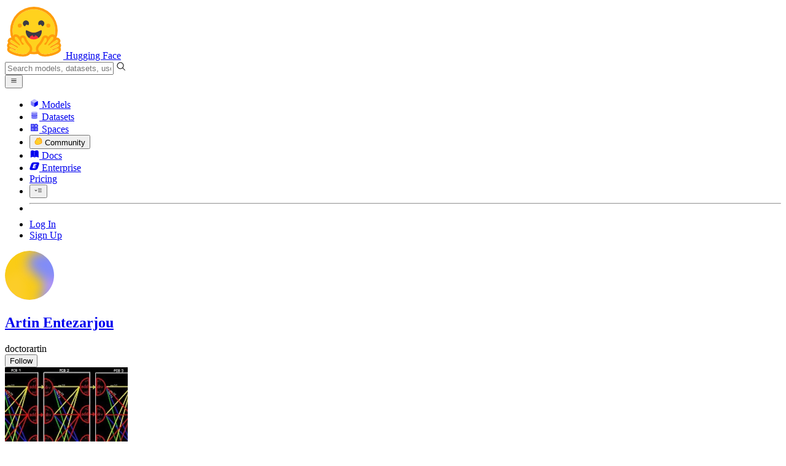

--- FILE ---
content_type: text/javascript
request_url: https://huggingface.co/front/build/kube-6ae6fe1/SpaceOverview-CW7NALAH.js
body_size: 5086
content:
import{S as Qe,i as Xe,s as Ye,d as p,w as _,x as c,F as O,y as F,b as X,q as je,v as q,z as W,B as Y,C as J,e as m,o as te,c as f,f as $,g as E,j as I,h as R,k as N,m as S,t as K,aW as et,a8 as be,ah as we,T as ze,l as tt,ak as at,A as lt,ao as Ze}from"./index.js";import{S as st}from"./SpaceHardwareBadgeInner-DJP_Xw3A.js";import{I as ke}from"./IconHeart-vBJdCWIs.js";import{I as xe}from"./IconHeartFilled-RFj8qsNN.js";import{I as it}from"./IconPin-CGp5fJgR.js";import{I as rt}from"./IconMcp-EVJtbqo3.js";import{I as nt}from"./IconDevMode-C5x1tmgg.js";import{I as ot}from"./IconEyeHidden-CmF65jH5.js";function Ae(s){let t,e;return t=new st({props:{overviewStyle:!0,runtime:s[0],stage:s[3],zeroGpuCount:s[1],classNames:s[2]}}),{c(){J(t.$$.fragment)},l(a){Y(t.$$.fragment,a)},m(a,l){W(t,a,l),e=!0},p(a,l){const i={};l&1&&(i.runtime=a[0]),l&8&&(i.stage=a[3]),l&2&&(i.zeroGpuCount=a[1]),l&4&&(i.classNames=a[2]),t.$set(i)},i(a){e||(c(t.$$.fragment,a),e=!0)},o(a){_(t.$$.fragment,a),e=!1},d(a){q(t,a)}}}function ft(s){let t,e,a=s[3]&&Ae(s);return{c(){a&&a.c(),t=je()},l(l){a&&a.l(l),t=je()},m(l,i){a&&a.m(l,i),X(l,t,i),e=!0},p(l,[i]){l[3]?a?(a.p(l,i),i&8&&c(a,1)):(a=Ae(l),a.c(),c(a,1),a.m(t.parentNode,t)):a&&(O(),_(a,1,1,()=>{a=null}),F())},i(l){e||(c(a),e=!0)},o(l){_(a),e=!1},d(l){a&&a.d(l),l&&p(t)}}}function ut(s,t,e){let a,{runtime:l}=t,{zeroGpuCount:i=void 0}=t,{classNames:n=""}=t;return s.$$set=r=>{"runtime"in r&&e(0,l=r.runtime),"zeroGpuCount"in r&&e(1,i=r.zeroGpuCount),"classNames"in r&&e(2,n=r.classNames)},s.$$.update=()=>{s.$$.dirty&1&&e(3,a=l==null?void 0:l.stage)},[l,i,n,a]}class ct extends Qe{constructor(t){super(),Xe(this,t,ut,ft,Ye,{runtime:0,zeroGpuCount:1,classNames:2})}}function Pe(s){let t,e,a,l,i,n;return e=new it({props:{classNames:"size-3"}}),{c(){t=N("div"),J(e.$$.fragment),a=S(),l=N("span"),i=K("pinned"),this.h()},l(r){t=$(r,"DIV",{class:!0});var o=E(t);Y(e.$$.fragment,o),a=I(o),l=$(o,"SPAN",{class:!0});var g=E(l);i=R(g,"pinned"),g.forEach(p),o.forEach(p),this.h()},h(){m(l,"class","@max-xs:hidden"),m(t,"class","border-white/10! inline-flex items-center justify-center gap-1 rounded-sm border bg-white/10 px-0.5 font-mono leading-tight text-white opacity-90")},m(r,o){X(r,t,o),W(e,t,null),f(t,a),f(t,l),f(l,i),n=!0},i(r){n||(c(e.$$.fragment,r),n=!0)},o(r){_(e.$$.fragment,r),n=!1},d(r){r&&p(t),q(e)}}}function Me(s){let t,e,a,l,i,n;return e=new rt({props:{classNames:"size-3"}}),{c(){t=N("div"),J(e.$$.fragment),a=S(),l=N("span"),i=K("MCP"),this.h()},l(r){t=$(r,"DIV",{class:!0});var o=E(t);Y(e.$$.fragment,o),a=I(o),l=$(o,"SPAN",{class:!0});var g=E(l);i=R(g,"MCP"),g.forEach(p),o.forEach(p),this.h()},h(){m(l,"class","@max-2xs:hidden"),m(t,"class","border-white/5! inline-flex h-[16.5px] items-center justify-center gap-0.5 rounded-sm border bg-white/10 pl-0.5 pr-1 leading-tight text-white opacity-90")},m(r,o){X(r,t,o),W(e,t,null),f(t,a),f(t,l),f(l,i),n=!0},i(r){n||(c(e.$$.fragment,r),n=!0)},o(r){_(e.$$.fragment,r),n=!1},d(r){r&&p(t),q(e)}}}function Ge(s){let t,e,a,l,i,n;return e=new nt({}),{c(){t=N("div"),J(e.$$.fragment),a=S(),l=N("span"),i=K("Dev Mode"),this.h()},l(r){t=$(r,"DIV",{class:!0});var o=E(t);Y(e.$$.fragment,o),a=I(o),l=$(o,"SPAN",{class:!0});var g=E(l);i=R(g,"Dev Mode"),g.forEach(p),o.forEach(p),this.h()},h(){m(l,"class","@max-xs:hidden"),m(t,"class","border-white/5! inline-flex items-center gap-x-1 text-nowrap rounded-sm border bg-white/10 px-1 font-mono leading-tight text-white opacity-90")},m(r,o){X(r,t,o),W(e,t,null),f(t,a),f(t,l),f(l,i),n=!0},i(r){n||(c(e.$$.fragment,r),n=!0)},o(r){_(e.$$.fragment,r),n=!1},d(r){r&&p(t),q(e)}}}function Le(s){let t,e,a,l,i,n;return e=new ot({props:{classNames:"size-3 @sm:hidden"}}),{c(){t=N("div"),J(e.$$.fragment),a=S(),l=N("span"),i=K("private"),this.h()},l(r){t=$(r,"DIV",{class:!0});var o=E(t);Y(e.$$.fragment,o),a=I(o),l=$(o,"SPAN",{class:!0});var g=E(l);i=R(g,"private"),g.forEach(p),o.forEach(p),this.h()},h(){m(l,"class","@max-xs:hidden"),m(t,"class","border-white/5! inline-flex items-center rounded border bg-white/10 px-1 font-mono leading-tight text-white opacity-90")},m(r,o){X(r,t,o),W(e,t,null),f(t,a),f(t,l),f(l,i),n=!0},i(r){n||(c(e.$$.fragment,r),n=!0)},o(r){_(e.$$.fragment,r),n=!1},d(r){r&&p(t),q(e)}}}function Te(s){let t,e=s[2].resourceGroup.name+"",a;return{c(){t=N("div"),a=K(e),this.h()},l(l){t=$(l,"DIV",{class:!0});var i=E(t);a=R(i,e),i.forEach(p),this.h()},h(){m(t,"class","border-white/5! items-center text-nowrap rounded-sm border bg-white/10 px-1 font-mono leading-tight text-white opacity-90")},m(l,i){X(l,t,i),f(t,a)},p(l,i){i&4&&e!==(e=l[2].resourceGroup.name+"")&&te(a,e)},d(l){l&&p(t)}}}function Ve(s){let t,e,a,l,i=be(s[2].likes??0)+"",n,r,o;var g=s[2].isLikedByUser?xe:ke;function v(h){return{props:{classNames:"mr-1 text-gray-100"}}}return g&&(e=we(g,v())),{c(){t=N("div"),e&&J(e.$$.fragment),a=S(),l=N("span"),n=K(i),this.h()},l(h){t=$(h,"DIV",{class:!0});var w=E(t);e&&Y(e.$$.fragment,w),a=I(w),l=$(w,"SPAN",{class:!0});var G=E(l);n=R(G,i),G.forEach(p),w.forEach(p),this.h()},h(){m(l,"class","text-white"),m(t,"class",r="flex items-center justify-end "+Ke(s[1])+" ml-auto mt-[8.5px] h-[16px] rounded border !border-white/5 bg-white/10 px-1 dark:!border-white/5")},m(h,w){X(h,t,w),e&&W(e,t,null),f(t,a),f(t,l),f(l,n),o=!0},p(h,w){if(w&4&&g!==(g=h[2].isLikedByUser?xe:ke)){if(e){O();const G=e;_(G.$$.fragment,1,0,()=>{q(G,1)}),F()}g?(e=we(g,v()),J(e.$$.fragment),c(e.$$.fragment,1),W(e,t,a)):e=null}(!o||w&4)&&i!==(i=be(h[2].likes??0)+"")&&te(n,i),(!o||w&2&&r!==(r="flex items-center justify-end "+Ke(h[1])+" ml-auto mt-[8.5px] h-[16px] rounded border !border-white/5 bg-white/10 px-1 dark:!border-white/5"))&&m(t,"class",r)},i(h){o||(e&&c(e.$$.fragment,h),o=!0)},o(h){e&&_(e.$$.fragment,h),o=!1},d(h){h&&p(t),e&&q(e)}}}function Be(s){let t,e,a,l,i=be(s[2].likes??0)+"",n,r;var o=s[2].isLikedByUser?xe:ke;function g(v){return{props:{classNames:"mr-1 text-gray-100"}}}return o&&(e=we(o,g())),{c(){t=N("div"),e&&J(e.$$.fragment),a=S(),l=N("span"),n=K(i),this.h()},l(v){t=$(v,"DIV",{class:!0});var h=E(t);e&&Y(e.$$.fragment,h),a=I(h),l=$(h,"SPAN",{class:!0});var w=E(l);n=R(w,i),w.forEach(p),h.forEach(p),this.h()},h(){m(l,"class","text-white"),m(t,"class","absolute right-3 top-[0.6rem] flex items-center text-xs")},m(v,h){X(v,t,h),e&&W(e,t,null),f(t,a),f(t,l),f(l,n),r=!0},p(v,h){if(h&4&&o!==(o=v[2].isLikedByUser?xe:ke)){if(e){O();const w=e;_(w.$$.fragment,1,0,()=>{q(w,1)}),F()}o?(e=we(o,g()),J(e.$$.fragment),c(e.$$.fragment,1),W(e,t,a)):e=null}(!r||h&4)&&i!==(i=be(v[2].likes??0)+"")&&te(n,i)},i(v){r||(e&&c(e.$$.fragment,v),r=!0)},o(v){e&&_(e.$$.fragment,v),r=!1},d(v){v&&p(t),e&&q(e)}}}function He(s){let t,e,a,l,i=(s[2].author??s[2].id.split("/")[0])+"",n,r,o,g=ze(s[5])+"",v,h,w,G,V,Z,Q,d="originSpace"in s[2]&&s[2].originSpace&&Ue(s),D=s[2].authorData&&Oe(s);return{c(){t=N("footer"),e=N("button"),d&&d.c(),a=S(),D&&D.c(),l=S(),n=K(i),r=S(),o=N("time"),v=K(g),this.h()},l(k){t=$(k,"FOOTER",{class:!0});var x=E(t);e=$(x,"BUTTON",{class:!0});var L=E(e);d&&d.l(L),a=I(L),D&&D.l(L),l=I(L),n=R(L,i),L.forEach(p),r=I(x),o=$(x,"TIME",{class:!0,datetime:!0,title:!0});var ee=E(o);v=R(ee,g),ee.forEach(p),x.forEach(p),this.h()},h(){m(e,"class","flex items-center justify-start truncate font-mono text-[.725rem] text-gray-300 hover:underline"),m(o,"class","ml-auto flex-none -translate-y-px truncate whitespace-nowrap text-xs text-gray-300"),m(o,"datetime",h=s[5].toISOString().slice(0,19)),m(o,"title",w=s[5].toUTCString()),m(t,"class",G="flex items-center justify-between "+Re(s[1])+" bg-linear-to-b rounded-2xl bg-black/[0.04] from-black/[0.04] to-transparent to-20% px-4 pb-3 pt-2.5 text-xs")},m(k,x){X(k,t,x),f(t,e),d&&d.m(e,null),f(e,a),D&&D.m(e,null),f(e,l),f(e,n),f(t,r),f(t,o),f(o,v),V=!0,Z||(Q=tt(e,"click",at(lt(s[8]))),Z=!0)},p(k,x){"originSpace"in k[2]&&k[2].originSpace?d?(d.p(k,x),x&4&&c(d,1)):(d=Ue(k),d.c(),c(d,1),d.m(e,a)):d&&(O(),_(d,1,1,()=>{d=null}),F()),k[2].authorData?D?(D.p(k,x),x&4&&c(D,1)):(D=Oe(k),D.c(),c(D,1),D.m(e,l)):D&&(O(),_(D,1,1,()=>{D=null}),F()),(!V||x&4)&&i!==(i=(k[2].author??k[2].id.split("/")[0])+"")&&te(n,i),(!V||x&32)&&g!==(g=ze(k[5])+"")&&te(v,g),(!V||x&32&&h!==(h=k[5].toISOString().slice(0,19)))&&m(o,"datetime",h),(!V||x&32&&w!==(w=k[5].toUTCString()))&&m(o,"title",w),(!V||x&2&&G!==(G="flex items-center justify-between "+Re(k[1])+" bg-linear-to-b rounded-2xl bg-black/[0.04] from-black/[0.04] to-transparent to-20% px-4 pb-3 pt-2.5 text-xs"))&&m(t,"class",G)},i(k){V||(c(d),c(D),V=!0)},o(k){_(d),_(D),V=!1},d(k){k&&p(t),d&&d.d(),D&&D.d(),Z=!1,Q()}}}function Ue(s){let t,e;return t=new Ze({props:{classNames:"flex-none -mr-[0.1rem] [-webkit-mask:radial-gradient(6px_at_13px_5px,#0000_98%,#000)]",author:s[2].originSpace.author,size:"xs"}}),{c(){J(t.$$.fragment)},l(a){Y(t.$$.fragment,a)},m(a,l){W(t,a,l),e=!0},p(a,l){const i={};l&4&&(i.author=a[2].originSpace.author),t.$set(i)},i(a){e||(c(t.$$.fragment,a),e=!0)},o(a){_(t.$$.fragment,a),e=!1},d(a){q(t,a)}}}function Oe(s){let t,e;return t=new Ze({props:{author:s[2].authorData,classNames:"mr-1.5 flex-none",size:"sm"}}),{c(){J(t.$$.fragment)},l(a){Y(t.$$.fragment,a)},m(a,l){W(t,a,l),e=!0},p(a,l){const i={};l&4&&(i.author=a[2].authorData),t.$set(i)},i(a){e||(c(t.$$.fragment,a),e=!0)},o(a){_(t.$$.fragment,a),e=!1},d(a){q(t,a)}}}function mt(s){var Ie;let t,e,a,l,i,n,r,o,g,v=(Ie=s[2].tags)==null?void 0:Ie.includes("mcp-server"),h,w,G,V,Z=Number(s[2].likes)>0,Q,d,D=["xs","sm"].includes(s[1])&&Number(s[2].likes)>0,k,x,L,ee,ie=s[2].title+"",oe,$e,se,re=Array.from(s[2].emoji)[0]+"",fe,ue,Ee,ae,ne=(s[2].shortDescription??s[2].ai_short_description??"")+"",ce,me,de,Ne,De=["md","lg"].includes(s[1]),he,pe,ge,B,z=s[3]&&s[2].pinned&&Pe();o=new ct({props:{runtime:s[2].runtime}});let A=v&&Me(),P=s[4]&&Ge(),M=s[2].private&&Le(),T=s[2].resourceGroup&&Te(s),C=Z&&Ve(s),y=D&&Be(s),j=De&&He(s);return{c(){t=N("article"),e=N("a"),a=N("div"),l=S(),i=N("header"),n=N("div"),z&&z.c(),r=S(),J(o.$$.fragment),g=S(),A&&A.c(),h=S(),P&&P.c(),w=S(),M&&M.c(),G=S(),T&&T.c(),V=S(),C&&C.c(),d=S(),y&&y.c(),k=S(),x=N("main"),L=N("div"),ee=N("h4"),oe=K(ie),$e=S(),se=N("div"),fe=K(re),Ee=S(),ae=N("p"),ce=K(ne),Ne=S(),j&&j.c(),this.h()},l(u){t=$(u,"ARTICLE",{class:!0});var b=E(t);e=$(b,"A",{href:!0,class:!0});var H=E(e);a=$(H,"DIV",{class:!0}),E(a).forEach(p),l=I(H),i=$(H,"HEADER",{class:!0});var le=E(i);n=$(le,"DIV",{class:!0});var U=E(n);z&&z.l(U),r=I(U),Y(o.$$.fragment,U),g=I(U),A&&A.l(U),h=I(U),P&&P.l(U),w=I(U),M&&M.l(U),G=I(U),T&&T.l(U),U.forEach(p),V=I(le),C&&C.l(le),le.forEach(p),d=I(H),y&&y.l(H),k=I(H),x=$(H,"MAIN",{class:!0});var _e=E(x);L=$(_e,"DIV",{class:!0});var ve=E(L);ee=$(ve,"H4",{class:!0});var Se=E(ee);oe=R(Se,ie),Se.forEach(p),$e=I(ve),se=$(ve,"DIV",{class:!0});var Ce=E(se);fe=R(Ce,re),Ce.forEach(p),ve.forEach(p),Ee=I(_e),ae=$(_e,"P",{class:!0});var ye=E(ae);ce=R(ye,ne),ye.forEach(p),_e.forEach(p),Ne=I(H),j&&j.l(H),H.forEach(p),b.forEach(p),this.h()},h(){m(a,"class","bg-linear-to-br absolute left-0 top-0 h-full w-1/2 from-black/20 via-transparent to-transparent"),m(n,"class","mt-[8.5px] flex h-[16px] flex-wrap gap-x-1 gap-y-5 lg:gap-x-1.5"),m(i,"class",Q="@container bg-linear-to-t flex gap-x-1 overflow-hidden rounded-b-2xl bg-black/[0.04] from-black/[0.04] to-transparent to-10% lg:gap-x-1.5 "+qe(s[1])),m(ee,"class","line-clamp-2 text-balance text-left drop-shadow-lg"),m(se,"class","leading-none drop-shadow-2xl"),m(L,"class",ue="mb-0.5 flex items-center justify-start gap-1.5 font-semibold leading-tight text-white "+Je(s[2].title,s[1])),m(ae,"class",me=(["md","lg"].includes(s[1])?"line-clamp-2 2xl:text-sm":"line-clamp-1")+" text-left text-[0.8375rem]/[1.15rem] text-gray-200 opacity-85 drop-shadow-sm"),m(x,"class",de=`${We(s[1])} relative`),m(e,"href",he="/spaces/"+s[2].id),m(e,"class",pe="bg-linear-to-br group relative z-0 mx-auto flex flex-col justify-between overflow-hidden hover:shadow-inner from-"+s[2].colorFrom+"-600 to-"+s[2].colorTo+"-600 shadow-sm dark:bg-gray-900 "+(s[6]?"hover:brightness-110":"grayscale-[85%]")+" "+Fe(s[1])),m(t,"class",ge=s[0]+" relative")},m(u,b){X(u,t,b),f(t,e),f(e,a),f(e,l),f(e,i),f(i,n),z&&z.m(n,null),f(n,r),W(o,n,null),f(n,g),A&&A.m(n,null),f(n,h),P&&P.m(n,null),f(n,w),M&&M.m(n,null),f(n,G),T&&T.m(n,null),f(i,V),C&&C.m(i,null),f(e,d),y&&y.m(e,null),f(e,k),f(e,x),f(x,L),f(L,ee),f(ee,oe),f(L,$e),f(L,se),f(se,fe),f(x,Ee),f(x,ae),f(ae,ce),f(e,Ne),j&&j.m(e,null),B=!0},p(u,[b]){var le;u[3]&&u[2].pinned?z?b&12&&c(z,1):(z=Pe(),z.c(),c(z,1),z.m(n,r)):z&&(O(),_(z,1,1,()=>{z=null}),F());const H={};b&4&&(H.runtime=u[2].runtime),o.$set(H),b&4&&(v=(le=u[2].tags)==null?void 0:le.includes("mcp-server")),v?A?b&4&&c(A,1):(A=Me(),A.c(),c(A,1),A.m(n,h)):A&&(O(),_(A,1,1,()=>{A=null}),F()),u[4]?P?b&16&&c(P,1):(P=Ge(),P.c(),c(P,1),P.m(n,w)):P&&(O(),_(P,1,1,()=>{P=null}),F()),u[2].private?M?b&4&&c(M,1):(M=Le(),M.c(),c(M,1),M.m(n,G)):M&&(O(),_(M,1,1,()=>{M=null}),F()),u[2].resourceGroup?T?T.p(u,b):(T=Te(u),T.c(),T.m(n,null)):T&&(T.d(1),T=null),b&4&&(Z=Number(u[2].likes)>0),Z?C?(C.p(u,b),b&4&&c(C,1)):(C=Ve(u),C.c(),c(C,1),C.m(i,null)):C&&(O(),_(C,1,1,()=>{C=null}),F()),(!B||b&2&&Q!==(Q="@container bg-linear-to-t flex gap-x-1 overflow-hidden rounded-b-2xl bg-black/[0.04] from-black/[0.04] to-transparent to-10% lg:gap-x-1.5 "+qe(u[1])))&&m(i,"class",Q),b&6&&(D=["xs","sm"].includes(u[1])&&Number(u[2].likes)>0),D?y?(y.p(u,b),b&6&&c(y,1)):(y=Be(u),y.c(),c(y,1),y.m(e,k)):y&&(O(),_(y,1,1,()=>{y=null}),F()),(!B||b&4)&&ie!==(ie=u[2].title+"")&&te(oe,ie),(!B||b&4)&&re!==(re=Array.from(u[2].emoji)[0]+"")&&te(fe,re),(!B||b&6&&ue!==(ue="mb-0.5 flex items-center justify-start gap-1.5 font-semibold leading-tight text-white "+Je(u[2].title,u[1])))&&m(L,"class",ue),(!B||b&4)&&ne!==(ne=(u[2].shortDescription??u[2].ai_short_description??"")+"")&&te(ce,ne),(!B||b&2&&me!==(me=(["md","lg"].includes(u[1])?"line-clamp-2 2xl:text-sm":"line-clamp-1")+" text-left text-[0.8375rem]/[1.15rem] text-gray-200 opacity-85 drop-shadow-sm"))&&m(ae,"class",me),(!B||b&2&&de!==(de=`${We(u[1])} relative`))&&m(x,"class",de),b&2&&(De=["md","lg"].includes(u[1])),De?j?(j.p(u,b),b&2&&c(j,1)):(j=He(u),j.c(),c(j,1),j.m(e,null)):j&&(O(),_(j,1,1,()=>{j=null}),F()),(!B||b&4&&he!==(he="/spaces/"+u[2].id))&&m(e,"href",he),(!B||b&6&&pe!==(pe="bg-linear-to-br group relative z-0 mx-auto flex flex-col justify-between overflow-hidden hover:shadow-inner from-"+u[2].colorFrom+"-600 to-"+u[2].colorTo+"-600 shadow-sm dark:bg-gray-900 "+(u[6]?"hover:brightness-110":"grayscale-[85%]")+" "+Fe(u[1])))&&m(e,"class",pe),(!B||b&1&&ge!==(ge=u[0]+" relative"))&&m(t,"class",ge)},i(u){B||(c(z),c(o.$$.fragment,u),c(A),c(P),c(M),c(C),c(y),c(j),B=!0)},o(u){_(z),_(o.$$.fragment,u),_(A),_(P),_(M),_(C),_(y),_(j),B=!1},d(u){u&&p(t),z&&z.d(),q(o),A&&A.d(),P&&P.d(),M&&M.d(),T&&T.d(),C&&C.d(),y&&y.d(),j&&j.d()}}}function Fe(s){return{xs:"h-15.5 rounded-lg",sm:"h-15.5 rounded-lg",md:"h-[174px] rounded-xl",lg:"h-[10rem] 2xl:h-[10.5rem] rounded-xl"}[s]}function Re(s){return{md:"text-sm px-3.5 h-[34px]",lg:"text-sm px-3.5 h-[34px]"}[s]}function Ke(s){return{md:"text-xs",lg:"text-xs"}[s]}function qe(s){return{xs:"hidden",sm:"hidden",md:"text-[0.725rem] px-3.5 h-[34px]",lg:"text-[0.725rem] px-3.5 h-[34px]"}[s]}function We(s){return{xs:"px-3 flex flex-col justify-center h-full pt-0.5",sm:"px-3 flex flex-col justify-center h-full pt-0.5",md:"px-4",lg:"px-4"}[s]}function Je(s,t){const e={xs:"text-sm",sm:"text-sm",md:{short:"text-lg",medium:"text-md",long:"text-sm"},lg:{short:"text-lg",medium:"text-lg",long:"text-md"}};return t==="xs"||t==="sm"?e[t]:e[t][s.length<30?"short":s.length<=42?"medium":"long"]}function dt(s,t,e){var Q;let a,{classNames:l=""}=t,{size:i="lg"}=t,{space:n}=t,{showPinnedLabel:r=!1}=t,{showDevMode:o=!1}=t,{displayDateKey:g="lastModified"}=t;const v=(Q=n.runtime)==null?void 0:Q.stage,h=!v||v==="RUNNING",w=v==="SLEEPING",G=v&&et(v),V=h||w||G,Z=()=>{window.location.href=`/${n.author??n.id.split("/")[0]}`};return s.$$set=d=>{"classNames"in d&&e(0,l=d.classNames),"size"in d&&e(1,i=d.size),"space"in d&&e(2,n=d.space),"showPinnedLabel"in d&&e(3,r=d.showPinnedLabel),"showDevMode"in d&&e(4,o=d.showDevMode),"displayDateKey"in d&&e(7,g=d.displayDateKey)},s.$$.update=()=>{s.$$.dirty&132&&e(5,a=new Date(String(n[g])))},[l,i,n,r,o,a,V,g,Z]}class xt extends Qe{constructor(t){super(),Xe(this,t,dt,mt,Ye,{classNames:0,size:1,space:2,showPinnedLabel:3,showDevMode:4,displayDateKey:7})}}export{xt as S};


--- FILE ---
content_type: text/javascript
request_url: https://huggingface.co/front/build/kube-6ae6fe1/PaperOverview-ChBm5dAD.js
body_size: 2175
content:
import{S as Ae,i as Pe,s as Ie,T as de,ar as he,as as Re,d as g,v as ie,w as D,x as R,at as ve,au as ge,av as be,o as Y,e as _,F as Ne,y as Se,b as X,c as n,z as oe,f as A,g as P,j as U,h as C,B as fe,k as I,m as T,t as H,C as ue,a8 as ke}from"./index.js";import{I as Le}from"./IconUpvoteFilled-Cvy8gYoG.js";import{I as Ue}from"./IconUpvote-DhNm1U0N.js";const Ce=s=>({}),we=s=>({}),Te=s=>({}),Ee=s=>({});function ye(s){let e,r,t,f,i,h,k=ke(s[2].upvotes)+"",d,w;const m=[De,He],N=[];function o(l,v){return l[2].isUpvotedByUser?0:1}return f=o(s),i=N[f]=m[f](s),{c(){e=I("span"),r=H("•"),t=T(),i.c(),h=T(),d=H(k),this.h()},l(l){e=A(l,"SPAN",{class:!0});var v=P(e);r=C(v,"•"),v.forEach(g),t=U(l),i.l(l),h=U(l),d=C(l,k),this.h()},h(){_(e,"class","px-1.5 text-gray-300")},m(l,v){X(l,e,v),n(e,r),X(l,t,v),N[f].m(l,v),X(l,h,v),X(l,d,v),w=!0},p(l,v){let S=f;f=o(l),f!==S&&(Ne(),D(N[S],1,1,()=>{N[S]=null}),Se(),i=N[f],i||(i=N[f]=m[f](l),i.c()),R(i,1),i.m(h.parentNode,h)),(!w||v&4)&&k!==(k=ke(l[2].upvotes)+"")&&Y(d,k)},i(l){w||(R(i),w=!0)},o(l){D(i),w=!1},d(l){l&&g(e),l&&g(t),N[f].d(l),l&&g(h),l&&g(d)}}}function He(s){let e,r;return e=new Ue({props:{classNames:"flex-none w-3 mr-1 text-gray-400"}}),{c(){ue(e.$$.fragment)},l(t){fe(e.$$.fragment,t)},m(t,f){oe(e,t,f),r=!0},i(t){r||(R(e.$$.fragment,t),r=!0)},o(t){D(e.$$.fragment,t),r=!1},d(t){ie(e,t)}}}function De(s){let e,r;return e=new Le({props:{classNames:"flex-none w-3 mr-1 text-gray-400"}}),{c(){ue(e.$$.fragment)},l(t){fe(e.$$.fragment,t)},m(t,f){oe(e,t,f),r=!0},i(t){r||(R(e.$$.fragment,t),r=!0)},o(t){D(e.$$.fragment,t),r=!1},d(t){ie(e,t)}}}function Oe(s){let e,r,t,f,i,h=s[2].title+"",k,d,w,m,N,o,l,v,S,Z,$,B=s[2].id+"",j,x,q,ee,te,O,ae,L,F=de(s[4])+"",z,M,V,se,G,J,K,p;const le=s[6].headerLeft,E=he(le,s,s[5],Ee);l=new Re({props:{classNames:"w-3.5 mr-1 flex-none text-gray-400 -translate-y-px"}});let c=s[2].upvotes&&ye(s);const re=s[6].bodyRight,y=he(re,s,s[5],we);return{c(){e=I("article"),r=I("a"),t=I("header"),E&&E.c(),f=T(),i=I("h4"),k=H(h),N=T(),o=I("div"),ue(l.$$.fragment),v=H(`
			Paper
			`),S=I("span"),Z=H("•"),$=T(),j=H(B),x=T(),q=I("span"),ee=H("•"),te=T(),O=I("span"),ae=H(`Published
				`),L=I("time"),z=H(F),se=T(),c&&c.c(),G=T(),y&&y.c(),this.h()},l(a){e=A(a,"ARTICLE",{class:!0});var u=P(e);r=A(u,"A",{href:!0,class:!0});var Q=P(r);t=A(Q,"HEADER",{class:!0,title:!0});var W=P(t);E&&E.l(W),f=U(W),i=A(W,"H4",{class:!0});var ce=P(i);k=C(ce,h),ce.forEach(g),W.forEach(g),N=U(Q),o=A(Q,"DIV",{class:!0});var b=P(o);fe(l.$$.fragment,b),v=C(b,`
			Paper
			`),S=A(b,"SPAN",{class:!0});var _e=P(S);Z=C(_e,"•"),_e.forEach(g),$=U(b),j=C(b,B),x=U(b),q=A(b,"SPAN",{class:!0});var me=P(q);ee=C(me,"•"),me.forEach(g),te=U(b),O=A(b,"SPAN",{class:!0});var ne=P(O);ae=C(ne,`Published
				`),L=A(ne,"TIME",{datetime:!0,title:!0});var pe=P(L);z=C(pe,F),pe.forEach(g),ne.forEach(g),se=U(b),c&&c.l(b),G=U(b),y&&y.l(b),b.forEach(g),Q.forEach(g),u.forEach(g),this.h()},h(){_(i,"class",d="truncate font-serif text-black dark:group-hover/paper:text-orange-500 "+(s[1]?"text-smd":"text-base")),_(t,"class",w="flex items-center "+(s[1]?"mb-1":"mb-0.5")),_(t,"title",m="arXiv:"+s[2].id),_(S,"class","px-1.5 text-gray-300"),_(q,"class","px-1.5 text-gray-300"),_(L,"datetime",M=s[4].toISOString().slice(0,19)),_(L,"title",V=s[4].toUTCString()),_(O,"class","truncate"),_(o,"class","mr-1 flex items-center overflow-hidden whitespace-nowrap text-sm leading-tight text-gray-400"),_(r,"href",J=s[3]??`/papers/${s[2].id}`),_(r,"class","block p-2"),_(e,"class",K="overview-card-wrapper group/paper rounded-sm! "+s[0])},m(a,u){X(a,e,u),n(e,r),n(r,t),E&&E.m(t,null),n(t,f),n(t,i),n(i,k),n(r,N),n(r,o),oe(l,o,null),n(o,v),n(o,S),n(S,Z),n(o,$),n(o,j),n(o,x),n(o,q),n(q,ee),n(o,te),n(o,O),n(O,ae),n(O,L),n(L,z),n(o,se),c&&c.m(o,null),n(o,G),y&&y.m(o,null),p=!0},p(a,[u]){E&&E.p&&(!p||u&32)&&ve(E,le,a,a[5],p?be(le,a[5],u,Te):ge(a[5]),Ee),(!p||u&4)&&h!==(h=a[2].title+"")&&Y(k,h),(!p||u&2&&d!==(d="truncate font-serif text-black dark:group-hover/paper:text-orange-500 "+(a[1]?"text-smd":"text-base")))&&_(i,"class",d),(!p||u&2&&w!==(w="flex items-center "+(a[1]?"mb-1":"mb-0.5")))&&_(t,"class",w),(!p||u&4&&m!==(m="arXiv:"+a[2].id))&&_(t,"title",m),(!p||u&4)&&B!==(B=a[2].id+"")&&Y(j,B),(!p||u&16)&&F!==(F=de(a[4])+"")&&Y(z,F),(!p||u&16&&M!==(M=a[4].toISOString().slice(0,19)))&&_(L,"datetime",M),(!p||u&16&&V!==(V=a[4].toUTCString()))&&_(L,"title",V),a[2].upvotes?c?(c.p(a,u),u&4&&R(c,1)):(c=ye(a),c.c(),R(c,1),c.m(o,G)):c&&(Ne(),D(c,1,1,()=>{c=null}),Se()),y&&y.p&&(!p||u&32)&&ve(y,re,a,a[5],p?be(re,a[5],u,Ce):ge(a[5]),we),(!p||u&12&&J!==(J=a[3]??`/papers/${a[2].id}`))&&_(r,"href",J),(!p||u&1&&K!==(K="overview-card-wrapper group/paper rounded-sm! "+a[0]))&&_(e,"class",K)},i(a){p||(R(E,a),R(l.$$.fragment,a),R(c),R(y,a),p=!0)},o(a){D(E,a),D(l.$$.fragment,a),D(c),D(y,a),p=!1},d(a){a&&g(e),E&&E.d(a),ie(l),c&&c.d(),y&&y.d(a)}}}function qe(s,e,r){let t,{$$slots:f={},$$scope:i}=e,{classNames:h=""}=e,{compact:k=!1}=e,{paper:d}=e,{url:w=void 0}=e;return s.$$set=m=>{"classNames"in m&&r(0,h=m.classNames),"compact"in m&&r(1,k=m.compact),"paper"in m&&r(2,d=m.paper),"url"in m&&r(3,w=m.url),"$$scope"in m&&r(5,i=m.$$scope)},s.$$.update=()=>{s.$$.dirty&4&&r(4,t=typeof d.publishedAt=="string"?new Date(d.publishedAt):d.publishedAt)},[h,k,d,w,t,i,f]}class je extends Ae{constructor(e){super(),Pe(this,e,qe,Oe,Ie,{classNames:0,compact:1,paper:2,url:3})}}export{je as P};


--- FILE ---
content_type: text/javascript
request_url: https://huggingface.co/front/build/kube-6ae6fe1/UserProfile-DFbOuHsM.js
body_size: 19022
content:
import{S as cl,i as gl,s as pl,bn as _t,X as ze,Y as He,v as y,w,x as h,Z as We,z as R,B as N,C as L,N as Xl,d as p,F as q,y as K,b as P,e as g,f as v,g as I,j as U,q as Ce,k,m as T,a6 as Zl,a0 as ht,a3 as Jl,r as hl,l as Ye,E as Ql,H as dt,bd as $l,K as At,aG as Ut,b2 as Tt,b7 as xl,cL as er,a5 as Ge,o as _e,c as d,h as M,t as V,bM as tr,a as It,cp as Ft,n as Be,cH as lr,ax as rr,A as Et,c2 as sr,bU as ir}from"./index.js";import{g as bt}from"./ActivityOverview-C41hbz4o.js";import{S as nr}from"./SharedTypes-Z-KsROEa.js";import{I as or}from"./IconHeartFilled-RFj8qsNN.js";import{I as ar,a as fr}from"./IconMicroscope-CnifY0R3.js";import{I as ur}from"./IconSuitcase-aZCzPP_I.js";import{I as mr,a as cr}from"./IconTwitter-BWTRCBwt.js";import{L as _l}from"./LabelPro-reiW__2F.js";import gr from"./MongokuModal-BFHLjHU4.js";import{P as St}from"./PageColWrapper-DJ_CzxLB.js";import{P as pr}from"./PageGridWrapper-CKa7d03L.js";import{S as kt}from"./SectionTitle-DyCOzfM9.js";import{u as vt,N as hr,a as _r,b as dr}from"./NamespacedProfileCollectionsTab-To0Cueb4.js";import{F as wr}from"./FollowButton-BbZ44o5H.js";import{I as dl}from"./IconPeopleFilled-Bx28NyzR.js";import{I as br}from"./IconUpvoteFilled-Cvy8gYoG.js";import{F as yt,U as vr}from"./UsersListModal-uBbpqzOR.js";import{g as Rt,a as kr,H as Pr,b as Ir}from"./HardwareItemsCompare-BjDTPP3o.js";import{I as Er}from"./IconLock-D1ZKlJ_H.js";import{I as Ar}from"./IconBluesky-BMnJIyIL.js";import{O as Ur}from"./OrgPopover-Bd4KiZGQ.js";import Tr from"./LastActivitiesOverview-4LAV1y89.js";import{M as wl}from"./ModalBody-B9rQ69ZS.js";import{T as Fr}from"./TabMenu-DCY6XUMf.js";import{I as bl}from"./IconGhost-DQKQIU01.js";import Sr from"./NamespacedProfileRepoTab-CnmYn5nh.js";import{P as yr}from"./Popover-D0l5LOi1.js";import{I as Rr}from"./IconProSparkle-BDd845DW.js";import"./DiscussionRole-Ck3eRmA0.js";import"./DatasetOverview-CawOEqZf.js";import"./IconEye-6kRVJXTM.js";import"./IconRows-DQgfpa78.js";import"./IconDataTable-7yLA_HrS.js";import"./RepoOverview-DyO_LBcv.js";import"./IconDownload-xaWo5exe.js";import"./IconHeart-vBJdCWIs.js";import"./PrivateTag-sfqg2x9Q.js";import"./ResourceGroupTag-Z72dSpTs.js";import"./DiscussionOverview-DTFKj7ZX.js";import"./IconMessage-BKlz57l9.js";import"./DiscussionLogo-DsuVnSyr.js";import"./IconMerge-BTTnRO6A.js";import"./IconMergeDraft-Bhtxr2bx.js";import"./IconDiscussion-B6DX6Qjz.js";import"./IconPin-CGp5fJgR.js";import"./UserPopover-j-OrOPx2.js";import"./IconSpace-qPZO_shC.js";import"./ModelOverview-tglrg2YU.js";import"./gguf-CmMBKuxJ.js";import"./Image-BguvU1zO.js";import"./index-r0L7RsKN.js";import"./sub-paths-F6TP7MGR-DN6W0Wsj.js";import"./IconWarning-CPomJ04P.js";import"./PipelineIcon-D9Rxfdt7.js";import"./IconVideoToVideo-DRSg8weZ.js";import"./IconConversational-B6NxkoDY.js";import"./IconLightning-Q9MRCJuH.js";import"./IconParameters-Uvn9hPK3.js";import"./SpaceOverview-CW7NALAH.js";import"./SpaceHardwareBadgeInner-DJP_Xw3A.js";import"./Spaces-D592YL4v.js";import"./IconFan-8ghCJ0eN.js";import"./IconSpinner-K8zPAo7t.js";import"./IconSleeping-kU3pRBpx.js";import"./IconStop-BUrw6qTC.js";import"./IconMcp-EVJtbqo3.js";import"./IconDevMode-C5x1tmgg.js";import"./IconEyeHidden-CmF65jH5.js";import"./CollectionOverview-BQATuBZ_.js";import"./IconUpvote-DhNm1U0N.js";import"./PaperOverview-ChBm5dAD.js";import"./IconSocialPostFilled-DTz9Xl37.js";import"./SocialPostCard-DZ9eXIZC.js";import"./codeCopy-qtcq93N4.js";import"./IconReaction-D8uKEY72.js";import"./index-BLMnMqEH.js";import"./MediaViewer-D7pkhQGk.js";import"./IconCaretDown-rrUh0fJp.js";import"./IconCaretLeft-Db9LcSV8.js";import"./IconCaretRight-BBJ2P-UM.js";import"./Overlay-Qyz9HAjB.js";import"./PDFViewer-CZvdgsii.js";import"./IconModalityDocument-BI7kY3YB.js";import"./clamp-Bz1Dngmx.js";import"./IconPlay-CPTWIJR6.js";import"./OrgMention-0yldCqRP.js";import"./IconBell-VhcFJywy.js";import"./IconBellWatching-B6U50Hp5.js";import"./outclick-iHM0AKcC.js";import"./position-DvvPzhbG.js";import"./IconOrgPlan-pYIPxESv.js";import"./IconEnterprisePlus-QGYgMniL.js";import"./IconTeam-caAs2afx.js";import"./SocialPostCode-gOoRy5Ez.js";import"./UserMention-D3u_PyYM.js";import"./Contributors-JU2vR7i1.js";import"./sortable.esm-C0-Qcoum.js";import"./Media-DHp7jJPz.js";import"./IconAt-BxWmKBPv.js";import"./IconSocialPostPlus-hd2BzLF5.js";import"./IconImage-Btqh6epv.js";import"./IconCode-CCMGzrGS.js";import"./EmojiAutocompleteMenu-B8CNGsyn.js";import"./IconInfo-B2DZQkUn.js";import"./warnUnsaved-B_8FJ0DN.js";import"./IconBarChartSlim-C-1j7Mmj.js";import"./IconReply-C6XCbdbj.js";import"./IconKebabMenu-BlrbSfGH.js";import"./index-BDwtmAtr.js";import"./IconSocialPostReply-H7lGqTno.js";import"./BlogPostOverview-B9oHjGEx.js";import"./interceptImages-nKuGr649.js";import"./IconDatabase-B2qrKF_W.js";import"./Modal-BBF-w7FT.js";import"./IconCaretV2-LqxZxJ0-.js";import"./NamespacedRepoList-DQx-7itZ.js";import"./SortingDropdown-lX8LWRk0.js";import"./IconSort-ByBBVTKj.js";import"./Pagination-DXFKEFDu.js";import"./CollectionWidgetList-c3ug1zj4.js";import"./CollectionWidget-DWyz3cAG.js";import"./CollectionItem-pn_m-h6z.js";import"./IconSortable-C4X0lm9Q.js";import"./IconDelete-DVkLE9Zo.js";import"./IconEditNote-BRxdAlM8.js";import"./IconImageAdd-CIU_y-qn.js";import"./UploadDropZone-VXoK3I50.js";import"./IconFile-DpC4XoU0.js";import"./CollectionsLayout-AcxZJ_m-.js";import"./IconHidden-DjMaT6ui.js";import"./IconStarFilled-DTh7Y4LD.js";import"./tooltip-C-SGhO4J.js";import"./IconSpaceBordered-BLqzg6-5.js";function Nt(i){let e,t,s,l,n,r;return t=new yt({props:{apiUrl:"/api/users/"+i[1].user+"/following",loggedInUser:i[2]}}),t.$on("follow",i[10]),t.$on("unfollow",i[11]),n=new yt({props:{apiUrl:"/api/users/"+i[1].user+"/following/orgs",loggedInUser:i[2]}}),n.$on("follow",i[12]),n.$on("unfollow",i[13]),{c(){e=k("div"),L(t.$$.fragment),s=T(),l=k("div"),L(n.$$.fragment),this.h()},l(a){e=v(a,"DIV",{});var o=I(e);N(t.$$.fragment,o),o.forEach(p),s=U(a),l=v(a,"DIV",{});var f=I(l);N(n.$$.fragment,f),f.forEach(p),this.h()},h(){ht(e,"hidden",i[5]!=="Users"),ht(l,"hidden",i[5]!=="Organizations")},m(a,o){P(a,e,o),R(t,e,null),P(a,s,o),P(a,l,o),R(n,l,null),r=!0},p(a,o){const f={};o&2&&(f.apiUrl="/api/users/"+a[1].user+"/following"),o&4&&(f.loggedInUser=a[2]),t.$set(f),(!r||o&32)&&ht(e,"hidden",a[5]!=="Users");const u={};o&2&&(u.apiUrl="/api/users/"+a[1].user+"/following/orgs"),o&4&&(u.loggedInUser=a[2]),n.$set(u),(!r||o&32)&&ht(l,"hidden",a[5]!=="Organizations")},i(a){r||(h(t.$$.fragment,a),h(n.$$.fragment,a),r=!0)},o(a){w(t.$$.fragment,a),w(n.$$.fragment,a),r=!1},d(a){a&&p(e),y(t),a&&p(s),a&&p(l),y(n)}}}function Nr(i){let e,t,s,l,n;t=new Fr({props:{current:i[5],entries:i[6].map(i[9])}}),t.$on("change",i[8]);let r=i[0]&&Nt(i);return{c(){e=k("div"),L(t.$$.fragment),s=T(),r&&r.c(),l=Ce(),this.h()},l(a){e=v(a,"DIV",{class:!0});var o=I(e);N(t.$$.fragment,o),o.forEach(p),s=U(a),r&&r.l(a),l=Ce(),this.h()},h(){g(e,"class","border-b border-gray-100 px-4 py-2.5")},m(a,o){P(a,e,o),R(t,e,null),P(a,s,o),r&&r.m(a,o),P(a,l,o),n=!0},p(a,o){const f={};o&32&&(f.current=a[5]),o&24&&(f.entries=a[6].map(a[9])),t.$set(f),a[0]?r?(r.p(a,o),o&1&&h(r,1)):(r=Nt(a),r.c(),h(r,1),r.m(l.parentNode,l)):r&&(q(),w(r,1,1,()=>{r=null}),K())},i(a){n||(h(t.$$.fragment,a),h(r),n=!0)},o(a){w(t.$$.fragment,a),w(r),n=!1},d(a){a&&p(e),y(t),a&&p(s),r&&r.d(a),a&&p(l)}}}function Lr(i){let e,t,s;function l(r){i[14](r)}let n={classNames:"text-base",icon:dl,size:"sm",title:_t(i[3]+i[4])+" Following",urlParam:"following",$$slots:{default:[Nr]},$$scope:{ctx:i}};return i[0]!==void 0&&(n.open=i[0]),e=new wl({props:n}),ze.push(()=>He(e,"open",l)),e.$on("close",i[15]),{c(){L(e.$$.fragment)},l(r){N(e.$$.fragment,r)},m(r,a){R(e,r,a),s=!0},p(r,[a]){const o={};a&24&&(o.title=_t(r[3]+r[4])+" Following"),a&65599&&(o.$$scope={dirty:a,ctx:r}),!t&&a&1&&(t=!0,o.open=r[0],We(()=>t=!1)),e.$set(o)},i(r){s||(h(e.$$.fragment,r),s=!0)},o(r){w(e.$$.fragment,r),s=!1},d(r){y(e,r)}}}function Or(i,e,t){let{user:s}=e,{loggedInUser:l=void 0}=e,{open:n}=e,{numFollowingUsers:r}=e,{numFollowingOrgs:a}=e;const o=["Users","Organizations"];let f=r>0?"Users":"Organizations";const u=Xl();function _(C){t(5,f=C.detail)}const E=C=>({id:C,label:`${C} (${C==="Users"?r:a})`}),D=()=>u("followUser"),A=()=>u("unfollowUser"),F=()=>u("followOrg"),H=()=>u("unfollowOrg");function J(C){n=C,t(0,n)}function ne(C){Zl.call(this,i,C)}return i.$$set=C=>{"user"in C&&t(1,s=C.user),"loggedInUser"in C&&t(2,l=C.loggedInUser),"open"in C&&t(0,n=C.open),"numFollowingUsers"in C&&t(3,r=C.numFollowingUsers),"numFollowingOrgs"in C&&t(4,a=C.numFollowingOrgs)},[n,s,l,r,a,f,o,u,_,E,D,A,F,H,J,ne]}class Dr extends cl{constructor(e){super(),gl(this,e,Or,Lr,pl,{user:1,loggedInUser:2,open:0,numFollowingUsers:3,numFollowingOrgs:4})}}const{Boolean:vl,window:Pt}=$l;function Lt(i,e,t){const s=i.slice();return s[112]=e[t],s}function Ot(i,e,t){const s=i.slice();return s[115]=e[t],s}function Dt(i,e,t){const s=i.slice();return s[118]=e[t],s}function Ct(i){let e,t;return e=new Ir({props:{item:i[118],showOptions:!1}}),{c(){L(e.$$.fragment)},l(s){N(e.$$.fragment,s)},m(s,l){R(e,s,l),t=!0},p(s,l){const n={};l[1]&256&&(n.item=s[118]),e.$set(n)},i(s){t||(h(e.$$.fragment,s),t=!0)},o(s){w(e.$$.fragment,s),t=!1},d(s){y(e,s)}}}function Cr(i){let e,t,s,l,n,r,a,o=i[33].fullname+"",f,u,_,E,D,A,F,H,J,ne,C,de,W,G,z,me=i[39],O=[];for(let S=0;S<me.length;S+=1)O[S]=Ct(Dt(i,me,S));const Ue=S=>w(O[S],1,1,()=>{O[S]=null});return W=new Pr({props:{user:i[33].user,totalTflops:i[56],versus:i[54]}}),{c(){e=k("header"),t=k("div"),s=k("img"),r=T(),a=k("p"),f=V(o),u=V(" Hardware"),_=T(),E=k("a"),D=V("Hardware settings"),A=T(),F=k("main"),H=k("div");for(let S=0;S<O.length;S+=1)O[S].c();J=T(),ne=k("hr"),C=T(),de=k("div"),L(W.$$.fragment),this.h()},l(S){e=v(S,"HEADER",{class:!0});var B=I(e);t=v(B,"DIV",{class:!0});var se=I(t);s=v(se,"IMG",{alt:!0,class:!0,src:!0}),r=U(se),a=v(se,"P",{class:!0});var Y=I(a);f=M(Y,o),u=M(Y," Hardware"),Y.forEach(p),se.forEach(p),_=U(B),E=v(B,"A",{title:!0,href:!0,class:!0});var Te=I(E);D=M(Te,"Hardware settings"),Te.forEach(p),B.forEach(p),A=U(S),F=v(S,"MAIN",{class:!0});var te=I(F);H=v(te,"DIV",{class:!0});var Fe=I(H);for(let oe=0;oe<O.length;oe+=1)O[oe].l(Fe);Fe.forEach(p),J=U(te),ne=v(te,"HR",{class:!0}),C=U(te),de=v(te,"DIV",{class:!0});var Ee=I(de);N(W.$$.fragment,Ee),Ee.forEach(p),te.forEach(p),this.h()},h(){g(s,"alt",l=i[33].fullname+"'s picture"),g(s,"class","size-5 select-none overflow-hidden rounded-full shadow-inner"),Ge(s.src,n=i[33].avatarUrl)||g(s,"src",n),g(a,"class","ml-2 truncate font-semibold capitalize"),g(t,"class","flex items-center justify-start"),g(E,"title","Set my hardware"),g(E,"href","/settings/local-apps"),g(E,"class","text-sm text-gray-700 underline hover:text-black dark:hover:text-white"),g(e,"class","mb-5 flex items-center justify-between"),g(H,"class","grid grid-cols-1 gap-3"),g(ne,"class","my-6 border-gray-100"),g(de,"class","px-1"),g(F,"class",G=(i[54]?"pb-14":"pb-10")+" overflow-x-hidden")},m(S,B){P(S,e,B),d(e,t),d(t,s),d(t,r),d(t,a),d(a,f),d(a,u),d(e,_),d(e,E),d(E,D),P(S,A,B),P(S,F,B),d(F,H);for(let se=0;se<O.length;se+=1)O[se]&&O[se].m(H,null);d(F,J),d(F,ne),d(F,C),d(F,de),R(W,de,null),z=!0},p(S,B){if((!z||B[1]&4&&l!==(l=S[33].fullname+"'s picture"))&&g(s,"alt",l),(!z||B[1]&4&&!Ge(s.src,n=S[33].avatarUrl))&&g(s,"src",n),(!z||B[1]&4)&&o!==(o=S[33].fullname+"")&&_e(f,o),B[1]&256){me=S[39];let Y;for(Y=0;Y<me.length;Y+=1){const Te=Dt(S,me,Y);O[Y]?(O[Y].p(Te,B),h(O[Y],1)):(O[Y]=Ct(Te),O[Y].c(),h(O[Y],1),O[Y].m(H,null))}for(q(),Y=me.length;Y<O.length;Y+=1)Ue(Y);K()}const se={};B[1]&4&&(se.user=S[33].user),B[1]&33554432&&(se.totalTflops=S[56]),B[1]&8388608&&(se.versus=S[54]),W.$set(se),(!z||B[1]&8388608&&G!==(G=(S[54]?"pb-14":"pb-10")+" overflow-x-hidden"))&&g(F,"class",G)},i(S){if(!z){for(let B=0;B<me.length;B+=1)h(O[B]);h(W.$$.fragment,S),z=!0}},o(S){O=O.filter(vl);for(let B=0;B<O.length;B+=1)w(O[B]);w(W.$$.fragment,S),z=!1},d(S){S&&p(e),S&&p(A),S&&p(F),It(O,S),y(W)}}}function Mt(i){let e,t;return e=new yr({props:{invertedColors:!0,openOn:"hover-touch",size:"sm",alignment:"auto",placement:"prefer-right",wrapperClassNames:"flex! mr-2",containerClassNames:"rounded-xl",$$slots:{content:[Vr],anchor:[Mr]},$$scope:{ctx:i}}}),{c(){L(e.$$.fragment)},l(s){N(e.$$.fragment,s)},m(s,l){R(e,s,l),t=!0},p(s,l){const n={};l[0]&65536|l[1]&4|l[3]&268435456&&(n.$$scope={dirty:l,ctx:s}),e.$set(n)},i(s){t||(h(e.$$.fragment,s),t=!0)},o(s){w(e.$$.fragment,s),t=!1},d(s){y(e,s)}}}function Mr(i){let e,t,s;return t=new Rr({props:{classNames:"text-3xl lg:text-4xl text-white dark:text-gray-950"}}),{c(){e=k("a"),L(t.$$.fragment),this.h()},l(l){e=v(l,"A",{href:!0,slot:!0,class:!0,title:!0});var n=I(e);N(t.$$.fragment,n),n.forEach(p),this.h()},h(){g(e,"href","/pro"),g(e,"slot","anchor"),g(e,"class","absolute left-0 top-3 lg:left-1 lg:top-5"),g(e,"title","Become a Pro user")},m(l,n){P(l,e,n),R(t,e,null),s=!0},p:Be,i(l){s||(h(t.$$.fragment,l),s=!0)},o(l){w(t.$$.fragment,l),s=!1},d(l){l&&p(e),y(t)}}}function Vt(i){let e,t,s,l,n,r,a;return n=new sr({props:{classNames:"mr-1"}}),{c(){e=k("p"),t=V("Become a Pro user and unlock exclusive features too!"),s=T(),l=k("a"),L(n.$$.fragment),r=V(`
									Learn more`),this.h()},l(o){e=v(o,"P",{});var f=I(e);t=M(f,"Become a Pro user and unlock exclusive features too!"),f.forEach(p),s=U(o),l=v(o,"A",{href:!0,class:!0});var u=I(l);N(n.$$.fragment,u),r=M(u,`
									Learn more`),u.forEach(p),this.h()},h(){g(l,"href","/pro"),g(l,"class","btn mt-1")},m(o,f){P(o,e,f),d(e,t),P(o,s,f),P(o,l,f),R(n,l,null),d(l,r),a=!0},i(o){a||(h(n.$$.fragment,o),a=!0)},o(o){w(n.$$.fragment,o),a=!1},d(o){o&&p(e),o&&p(s),o&&p(l),y(n)}}}function Vr(i){var _,E;let e,t,s=i[33].fullname+"",l,n,r,a,o,f;r=new _l({props:{size:"xxs",classNames:"mx-1"}});let u=!i[58]&&!((E=(_=i[16])==null?void 0:_.u)!=null&&E.isPro)&&Vt();return{c(){e=k("div"),t=k("p"),l=V(s),n=V(" is a "),L(r.$$.fragment),a=V(" user."),o=T(),u&&u.c(),this.h()},l(D){e=v(D,"DIV",{class:!0,slot:!0});var A=I(e);t=v(A,"P",{class:!0});var F=I(t);l=M(F,s),n=M(F," is a "),N(r.$$.fragment,F),a=M(F," user."),F.forEach(p),o=U(A),u&&u.l(A),A.forEach(p),this.h()},h(){g(t,"class","font-semibold"),g(e,"class","flex min-w-60 flex-col items-start gap-2 p-1 text-sm"),g(e,"slot","content")},m(D,A){P(D,e,A),d(e,t),d(t,l),d(t,n),R(r,t,null),d(t,a),d(e,o),u&&u.m(e,null),f=!0},p(D,A){var F,H;(!f||A[1]&4)&&s!==(s=D[33].fullname+"")&&_e(l,s),!D[58]&&!((H=(F=D[16])==null?void 0:F.u)!=null&&H.isPro)?u?A[0]&65536&&h(u,1):(u=Vt(),u.c(),h(u,1),u.m(e,null)):u&&(q(),w(u,1,1,()=>{u=null}),K())},i(D){f||(h(r.$$.fragment,D),h(u),f=!0)},o(D){w(r.$$.fragment,D),w(u),f=!1},d(D){D&&p(e),y(r),u&&u.d()}}}function Bt(i){let e,t,s,l,n,r,a=i[56].toFixed(1)+"",o,f,u,_,E,D,A;return{c(){e=k("div"),t=k("button"),s=k("img"),n=T(),r=k("span"),o=V(a),f=T(),u=k("span"),_=V("TFLOPS"),this.h()},l(F){e=v(F,"DIV",{class:!0});var H=I(e);t=v(H,"BUTTON",{class:!0});var J=I(t);s=v(J,"IMG",{alt:!0,class:!0,src:!0}),n=U(J),r=v(J,"SPAN",{class:!0});var ne=I(r);o=M(ne,a),ne.forEach(p),f=U(J),u=v(J,"SPAN",{class:!0});var C=I(u);_=M(C,"TFLOPS"),C.forEach(p),J.forEach(p),H.forEach(p),this.h()},h(){g(s,"alt","TFLOPS icon"),g(s,"class","mr-1 w-5"),Ge(s.src,l="/front/assets/hardware/"+i[65])||g(s,"src",l),g(r,"class","mr-1"),g(u,"class","text-gray-400"),g(t,"class","btn flex items-center rounded-full border-0 px-2 py-[2px] text-sm focus:z-5 lg:px-2"),g(e,"class",E="shadow-alternate "+(i[55]===1?"lg:-right-20":"lg:-right-12")+" lg:text-smd absolute -right-2/3 bottom-7 inline-flex divide-x rounded-full border text-xs leading-tight lg:bottom-10")},m(F,H){P(F,e,H),d(e,t),d(t,s),d(t,n),d(t,r),d(r,o),d(t,f),d(t,u),d(u,_),D||(A=Ye(t,"click",i[74]),D=!0)},p(F,H){H[1]&33554432&&a!==(a=F[56].toFixed(1)+"")&&_e(o,a),H[1]&16777216&&E!==(E="shadow-alternate "+(F[55]===1?"lg:-right-20":"lg:-right-12")+" lg:text-smd absolute -right-2/3 bottom-7 inline-flex divide-x rounded-full border text-xs leading-tight lg:bottom-10")&&g(e,"class",E)},d(F){F&&p(e),D=!1,A()}}}function zt(i){let e,t,s,l,n,r=i[24]>0&&Ht(i),a=i[34]>0&&Wt(i),o=i[28]>0&&Gt(i);return{c(){e=k("div"),r&&r.c(),t=T(),a&&a.c(),s=T(),o&&o.c(),this.h()},l(f){e=v(f,"DIV",{class:!0});var u=I(e);r&&r.l(u),t=U(u),a&&a.l(u),s=U(u),o&&o.l(u),u.forEach(p),this.h()},h(){g(e,"class",l="shadow-alternate divide-x! absolute -right-0 bottom-0 inline-flex rounded-full border text-sm leading-tight "+(i[55]===2&&"-right-1/3")+" "+(i[55]===3&&"-right-1/2")+" lg:text-smd lg:bottom-1.5 lg:right-2 lg:has-[:last-child:nth-child(n+3)]:-right-2")},m(f,u){P(f,e,u),r&&r.m(e,null),d(e,t),a&&a.m(e,null),d(e,s),o&&o.m(e,null),n=!0},p(f,u){f[24]>0?r?(r.p(f,u),u[0]&16777216&&h(r,1)):(r=Ht(f),r.c(),h(r,1),r.m(e,t)):r&&(q(),w(r,1,1,()=>{r=null}),K()),f[34]>0?a?(a.p(f,u),u[1]&8&&h(a,1)):(a=Wt(f),a.c(),h(a,1),a.m(e,s)):a&&(q(),w(a,1,1,()=>{a=null}),K()),f[28]>0?o?(o.p(f,u),u[0]&268435456&&h(o,1)):(o=Gt(f),o.c(),h(o,1),o.m(e,null)):o&&(q(),w(o,1,1,()=>{o=null}),K()),(!n||u[1]&16777216&&l!==(l="shadow-alternate divide-x! absolute -right-0 bottom-0 inline-flex rounded-full border text-sm leading-tight "+(f[55]===2&&"-right-1/3")+" "+(f[55]===3&&"-right-1/2")+" lg:text-smd lg:bottom-1.5 lg:right-2 lg:has-[:last-child:nth-child(n+3)]:-right-2"))&&g(e,"class",l)},i(f){n||(h(r),h(a),h(o),n=!0)},o(f){w(r),w(a),w(o),n=!1},d(f){f&&p(e),r&&r.d(),a&&a.d(),o&&o.d()}}}function Ht(i){let e,t,s,l,n,r,a,o,f;return t=new rr({props:{classNames:"mr-1 lg:mr-2"}}),{c(){e=k("a"),L(t.$$.fragment),s=T(),l=k("span"),n=V(i[24]),this.h()},l(u){e=v(u,"A",{title:!0,href:!0,class:!0});var _=I(e);N(t.$$.fragment,_),s=U(_),l=v(_,"SPAN",{});var E=I(l);n=M(E,i[24]),E.forEach(p),_.forEach(p),this.h()},h(){g(e,"title","Show contributions"),g(e,"href",r="/"+i[33].user+"/activity/community"),g(e,"class","btn flex items-center rounded-none border-0 px-1.5 py-[3px] first:rounded-l-full last:rounded-r-full focus:z-5 lg:px-2")},m(u,_){P(u,e,_),R(t,e,null),d(e,s),d(e,l),d(l,n),a=!0,o||(f=Ye(e,"click",Et(i[75])),o=!0)},p(u,_){(!a||_[0]&16777216)&&_e(n,u[24]),(!a||_[1]&4&&r!==(r="/"+u[33].user+"/activity/community"))&&g(e,"href",r)},i(u){a||(h(t.$$.fragment,u),a=!0)},o(u){w(t.$$.fragment,u),a=!1},d(u){u&&p(e),y(t),o=!1,f()}}}function Wt(i){let e,t,s,l,n,r,a,o;return t=new br({props:{classNames:"-ml-px mr-1 lg:mr-2 text-orange-500"}}),{c(){e=k("a"),L(t.$$.fragment),s=k("span"),l=V(i[34]),this.h()},l(f){e=v(f,"A",{title:!0,href:!0,class:!0});var u=I(e);N(t.$$.fragment,u),s=v(u,"SPAN",{});var _=I(s);l=M(_,i[34]),_.forEach(p),u.forEach(p),this.h()},h(){g(e,"title","Show upvotes"),g(e,"href",n="/"+i[33].user+"/activity/upvotes"),g(e,"class","btn flex items-center rounded-none border-0 px-1.5 py-[3px] first:rounded-l-full last:rounded-r-full focus:z-5 lg:px-2")},m(f,u){P(f,e,u),R(t,e,null),d(e,s),d(s,l),r=!0,a||(o=Ye(e,"click",Et(i[76])),a=!0)},p(f,u){(!r||u[1]&8)&&_e(l,f[34]),(!r||u[1]&4&&n!==(n="/"+f[33].user+"/activity/upvotes"))&&g(e,"href",n)},i(f){r||(h(t.$$.fragment,f),r=!0)},o(f){w(t.$$.fragment,f),r=!1},d(f){f&&p(e),y(t),a=!1,o()}}}function Gt(i){let e,t,s,l,n,r,a,o;return t=new or({props:{classNames:"-ml-px mr-1 lg:mr-2 text-red-500"}}),{c(){e=k("a"),L(t.$$.fragment),s=k("span"),l=V(i[28]),this.h()},l(f){e=v(f,"A",{title:!0,href:!0,class:!0});var u=I(e);N(t.$$.fragment,u),s=v(u,"SPAN",{});var _=I(s);l=M(_,i[28]),_.forEach(p),u.forEach(p),this.h()},h(){g(e,"title","Show liked repositories"),g(e,"href",n="/"+i[33].user+"/activity/likes"),g(e,"class","btn flex items-center rounded-none border-0 px-1.5 py-[3px] first:rounded-l-full last:rounded-r-full focus:z-5 lg:px-2")},m(f,u){P(f,e,u),R(t,e,null),d(e,s),d(s,l),r=!0,a||(o=Ye(e,"click",Et(i[77])),a=!0)},p(f,u){(!r||u[0]&268435456)&&_e(l,f[28]),(!r||u[1]&4&&n!==(n="/"+f[33].user+"/activity/likes"))&&g(e,"href",n)},i(f){r||(h(t.$$.fragment,f),r=!0)},o(f){w(t.$$.fragment,f),r=!1},d(f){f&&p(e),y(t),a=!1,o()}}}function jt(i){let e,t,s;return t=new _l({}),{c(){e=k("a"),L(t.$$.fragment),this.h()},l(l){e=v(l,"A",{href:!0,class:!0});var n=I(e);N(t.$$.fragment,n),n.forEach(p),this.h()},h(){g(e,"href","/pro"),g(e,"class","flex")},m(l,n){P(l,e,n),R(t,e,null),s=!0},i(l){s||(h(t.$$.fragment,l),s=!0)},o(l){w(t.$$.fragment,l),s=!1},d(l){l&&p(e),y(t)}}}function qt(i){let e,t;return e=new gr({props:{bodyClassNames:"text-sm font-normal",btnIconClassNames:"ml-1 -mt-1",url:i[33].mongokuUrl,json:Ft(i[33],["orgs"])}}),{c(){L(e.$$.fragment)},l(s){N(e.$$.fragment,s)},m(s,l){R(e,s,l),t=!0},p(s,l){const n={};l[1]&4&&(n.url=s[33].mongokuUrl),l[1]&4&&(n.json=Ft(s[33],["orgs"])),e.$set(n)},i(s){t||(h(e.$$.fragment,s),t=!0)},o(s){w(e.$$.fragment,s),t=!1},d(s){y(e,s)}}}function Kt(i){let e,t,s;return{c(){e=k("a"),t=V("$"),this.h()},l(l){e=v(l,"A",{href:!0,title:!0,class:!0});var n=I(e);t=M(n,"$"),n.forEach(p),this.h()},h(){g(e,"href",s=i[19]?`/settings/billing?user=${i[33].user}`:`/admin/users?user=${i[33].user}&action=billing`),g(e,"title","Go to billing settings"),g(e,"class","mr-1.5 flex h-5 w-5 items-center justify-center rounded-full border text-xs font-normal leading-none text-gray-400 hover:text-gray-800")},m(l,n){P(l,e,n),d(e,t)},p(l,n){n[0]&524288|n[1]&4&&s!==(s=l[19]?`/settings/billing?user=${l[33].user}`:`/admin/users?user=${l[33].user}&action=billing`)&&g(e,"href",s)},d(l){l&&p(e)}}}function Yt(i){let e,t,s,l,n,r,a=!i[42]&&Xt(i);return{c(){e=k("a"),t=V("⚠️"),l=T(),a&&a.c(),n=Ce(),this.h()},l(o){e=v(o,"A",{href:!0,class:!0});var f=I(e);t=M(f,"⚠️"),f.forEach(p),l=U(o),a&&a.l(o),n=Ce(),this.h()},h(){g(e,"href",s="/admin/users?user="+i[33].user+"&open="+i[33].user),g(e,"class","flex h-5 w-5 items-center justify-center text-xs font-normal leading-none text-gray-400 hover:text-gray-800")},m(o,f){P(o,e,f),d(e,t),P(o,l,f),a&&a.m(o,f),P(o,n,f),r=!0},p(o,f){(!r||f[1]&4&&s!==(s="/admin/users?user="+o[33].user+"&open="+o[33].user))&&g(e,"href",s),o[42]?a&&(q(),w(a,1,1,()=>{a=null}),K()):a?(a.p(o,f),f[1]&2048&&h(a,1)):(a=Xt(o),a.c(),h(a,1),a.m(n.parentNode,n))},i(o){r||(h(a),r=!0)},o(o){w(a),r=!1},d(o){o&&p(e),o&&p(l),a&&a.d(o),o&&p(n)}}}function Xt(i){let e,t,s,l;return t=new bl({props:{classNames:"size-5 text-gray-400 ml-1"}}),{c(){e=k("a"),L(t.$$.fragment),this.h()},l(n){e=v(n,"A",{href:!0,title:!0});var r=I(e);N(t.$$.fragment,r),r.forEach(p),this.h()},h(){g(e,"href",s=`/admin/users?user=${i[33].user}&action=shadowban`),g(e,"title","Shadowban")},m(n,r){P(n,e,r),R(t,e,null),l=!0},p(n,r){(!l||r[1]&4&&s!==(s=`/admin/users?user=${n[33].user}&action=shadowban`))&&g(e,"href",s)},i(n){l||(h(t.$$.fragment,n),l=!0)},o(n){w(t.$$.fragment,n),l=!1},d(n){n&&p(e),y(t)}}}function Zt(i){let e,t,s,l;return t=new Er({props:{classNames:"size-5 text-gray-500 dark:text-gray-400 ml-1"}}),{c(){e=k("div"),L(t.$$.fragment),this.h()},l(n){e=v(n,"DIV",{title:!0});var r=I(e);N(t.$$.fragment,r),r.forEach(p),this.h()},h(){g(e,"title",s=`User locked out for reason "${i[40]}"`)},m(n,r){P(n,e,r),R(t,e,null),l=!0},p(n,r){(!l||r[1]&512&&s!==(s=`User locked out for reason "${n[40]}"`))&&g(e,"title",s)},i(n){l||(h(t.$$.fragment,n),l=!0)},o(n){w(t.$$.fragment,n),l=!1},d(n){n&&p(e),y(t)}}}function Jt(i){let e,t,s;return t=new bl({props:{classNames:"size-5 text-orange-400 ml-1"}}),{c(){e=k("div"),L(t.$$.fragment),this.h()},l(l){e=v(l,"DIV",{title:!0});var n=I(e);N(t.$$.fragment,n),n.forEach(p),this.h()},h(){g(e,"title","User shadowbanned")},m(l,n){P(l,e,n),R(t,e,null),s=!0},i(l){s||(h(t.$$.fragment,l),s=!0)},o(l){w(t.$$.fragment,l),s=!1},d(l){l&&p(e),y(t)}}}function Br(i){let e,t,s,l,n;function r(f){i[78](f)}function a(f){i[79](f)}let o={withOptions:!0,target:i[33],loggedInUser:i[57],followText:i[38]?"Follow back":"Follow"};return i[3]!==void 0&&(o.isFollowing=i[3]),i[9]!==void 0&&(o.isWatching=i[9]),t=new wr({props:o}),ze.push(()=>He(t,"isFollowing",r)),ze.push(()=>He(t,"isWatching",a)),{c(){e=k("div"),L(t.$$.fragment),this.h()},l(f){e=v(f,"DIV",{class:!0});var u=I(e);N(t.$$.fragment,u),u.forEach(p),this.h()},h(){g(e,"class","mb-4 mt-3")},m(f,u){P(f,e,u),R(t,e,null),n=!0},p(f,u){const _={};u[1]&4&&(_.target=f[33]),u[1]&128&&(_.followText=f[38]?"Follow back":"Follow"),!s&&u[0]&8&&(s=!0,_.isFollowing=f[3],We(()=>s=!1)),!l&&u[0]&512&&(l=!0,_.isWatching=f[9],We(()=>l=!1)),t.$set(_)},i(f){n||(h(t.$$.fragment,f),n=!0)},o(f){w(t.$$.fragment,f),n=!1},d(f){f&&p(e),y(t)}}}function Qt(i){let e,t,s,l,n,r=dt(i[0],"follower")+"",a,o,f,u,_,E,D,A,F,H,J,ne,C,de,W=i[4].length&&$t(i);return{c(){e=k("div"),W&&W.c(),t=T(),s=k("button"),l=V(i[0]),n=T(),a=V(r),u=T(),_=k("div"),E=V("·"),D=T(),A=k("button"),F=V(i[53]),H=V(" following"),this.h()},l(G){e=v(G,"DIV",{class:!0});var z=I(e);W&&W.l(z),t=U(z),s=v(z,"BUTTON",{class:!0});var me=I(s);l=M(me,i[0]),n=U(me),a=M(me,r),me.forEach(p),u=U(z),_=v(z,"DIV",{class:!0});var O=I(_);E=M(O,"·"),O.forEach(p),D=U(z),A=v(z,"BUTTON",{class:!0});var Ue=I(A);F=M(Ue,i[53]),H=M(Ue," following"),Ue.forEach(p),z.forEach(p),this.h()},h(){s.disabled=o=!i[0],g(s,"class",f=i[0]?"hover:underline":""),g(_,"class","text-gray-400 dark:text-gray-600"),A.disabled=J=!i[53],g(A,"class",ne=i[53]?"hover:underline":""),g(e,"class","mb-8 flex items-center gap-2 whitespace-nowrap text-gray-500")},m(G,z){P(G,e,z),W&&W.m(e,null),d(e,t),d(e,s),d(s,l),d(s,n),d(s,a),d(e,u),d(e,_),d(_,E),d(e,D),d(e,A),d(A,F),d(A,H),C||(de=[Ye(s,"click",i[80]),Ye(A,"click",i[81])],C=!0)},p(G,z){G[4].length?W?W.p(G,z):(W=$t(G),W.c(),W.m(e,t)):W&&(W.d(1),W=null),z[0]&1&&_e(l,G[0]),z[0]&1&&r!==(r=dt(G[0],"follower")+"")&&_e(a,r),z[0]&1&&o!==(o=!G[0])&&(s.disabled=o),z[0]&1&&f!==(f=G[0]?"hover:underline":"")&&g(s,"class",f),z[1]&4194304&&_e(F,G[53]),z[1]&4194304&&J!==(J=!G[53])&&(A.disabled=J),z[1]&4194304&&ne!==(ne=G[53]?"hover:underline":"")&&g(A,"class",ne)},d(G){G&&p(e),W&&W.d(),C=!1,hl(de)}}}function $t(i){let e,t=i[4].slice(0,3),s=[];for(let l=0;l<t.length;l+=1)s[l]=xt(Ot(i,t,l));return{c(){e=k("div");for(let l=0;l<s.length;l+=1)s[l].c();this.h()},l(l){e=v(l,"DIV",{class:!0});var n=I(e);for(let r=0;r<s.length;r+=1)s[r].l(n);n.forEach(p),this.h()},h(){g(e,"class","flex flex-none -space-x-1")},m(l,n){P(l,e,n);for(let r=0;r<s.length;r+=1)s[r]&&s[r].m(e,null)},p(l,n){if(n[0]&16){t=l[4].slice(0,3);let r;for(r=0;r<t.length;r+=1){const a=Ot(l,t,r);s[r]?s[r].p(a,n):(s[r]=xt(a),s[r].c(),s[r].m(e,null))}for(;r<s.length;r+=1)s[r].d(1);s.length=t.length}},d(l){l&&p(e),It(s,l)}}}function xt(i){let e,t,s,l,n,r=i[115].user+"",a,o,f,u;return{c(){e=k("a"),t=k("img"),l=T(),n=k("span"),a=V(r),o=V("'s profile picture"),f=T(),this.h()},l(_){e=v(_,"A",{href:!0});var E=I(e);t=v(E,"IMG",{alt:!0,class:!0,src:!0}),l=U(E),n=v(E,"SPAN",{class:!0});var D=I(n);a=M(D,r),o=M(D,"'s profile picture"),D.forEach(p),f=U(E),E.forEach(p),this.h()},h(){g(t,"alt",""),g(t,"class","bg-linear-to-br h-4 w-4 rounded-full border-2 border-white from-gray-300 to-gray-100 dark:border-gray-950 dark:from-gray-600 dark:to-gray-800"),Ge(t.src,s=i[115].avatarUrl)||g(t,"src",s),g(n,"class","sr-only"),g(e,"href",u="/"+i[115].user)},m(_,E){P(_,e,E),d(e,t),d(e,l),d(e,n),d(n,a),d(n,o),d(e,f)},p(_,E){E[0]&16&&!Ge(t.src,s=_[115].avatarUrl)&&g(t,"src",s),E[0]&16&&r!==(r=_[115].user+"")&&_e(a,r),E[0]&16&&u!==(u="/"+_[115].user)&&g(e,"href",u)},d(_){_&&p(e)}}}function zr(i){let e,t,s,l,n,r;return{c(){e=k("div"),t=k("a"),s=V("Edit profile"),l=T(),n=k("a"),r=V("Settings"),this.h()},l(a){e=v(a,"DIV",{class:!0});var o=I(e);t=v(o,"A",{href:!0,class:!0});var f=I(t);s=M(f,"Edit profile"),f.forEach(p),l=U(o),n=v(o,"A",{href:!0,class:!0});var u=I(n);r=M(u,"Settings"),u.forEach(p),o.forEach(p),this.h()},h(){g(t,"href","/settings/profile"),g(t,"class","btn"),g(n,"href","/settings/account"),g(n,"class","btn"),g(e,"class","mb-8 flex items-center gap-2")},m(a,o){P(a,e,o),d(e,t),d(t,s),d(e,l),d(e,n),d(n,r)},d(a){a&&p(e)}}}function el(i){let e,t,s,l=i[33].signup.homepage&&tl(i),n=(i[33].signup.twitter||i[33].signup.github||i[33].signup.linkedin||i[33].signup.bluesky)&&ll(i);return{c(){e=k("div"),l&&l.c(),t=T(),n&&n.c(),this.h()},l(r){e=v(r,"DIV",{class:!0});var a=I(e);l&&l.l(a),t=U(a),n&&n.l(a),a.forEach(p),this.h()},h(){g(e,"class","mb-8 space-y-0.5 truncate pt-0.5")},m(r,a){P(r,e,a),l&&l.m(e,null),d(e,t),n&&n.m(e,null),s=!0},p(r,a){r[33].signup.homepage?l?(l.p(r,a),a[1]&4&&h(l,1)):(l=tl(r),l.c(),h(l,1),l.m(e,t)):l&&(q(),w(l,1,1,()=>{l=null}),K()),r[33].signup.twitter||r[33].signup.github||r[33].signup.linkedin||r[33].signup.bluesky?n?(n.p(r,a),a[1]&4&&h(n,1)):(n=ll(r),n.c(),h(n,1),n.m(e,null)):n&&(q(),w(n,1,1,()=>{n=null}),K())},i(r){s||(h(l),h(n),s=!0)},o(r){w(l),w(n),s=!1},d(r){r&&p(e),l&&l.d(),n&&n.d()}}}function tl(i){let e,t,s,l,n=i[33].signup.homepage+"",r,a,o;return t=new ur({props:{classNames:"mr-1.5 text-gray-500 flex-none"}}),{c(){e=k("div"),L(t.$$.fragment),s=T(),l=k("a"),r=V(n),this.h()},l(f){e=v(f,"DIV",{class:!0});var u=I(e);N(t.$$.fragment,u),s=U(u),l=v(u,"A",{class:!0,href:!0,rel:!0,target:!0});var _=I(l);r=M(_,n),_.forEach(p),u.forEach(p),this.h()},h(){g(l,"class","truncate text-gray-600 hover:underline"),g(l,"href",a=i[33].signup.homepage),g(l,"rel","nofollow"),g(l,"target","_blank"),g(e,"class","flex items-center")},m(f,u){P(f,e,u),R(t,e,null),d(e,s),d(e,l),d(l,r),o=!0},p(f,u){(!o||u[1]&4)&&n!==(n=f[33].signup.homepage+"")&&_e(r,n),(!o||u[1]&4&&a!==(a=f[33].signup.homepage))&&g(l,"href",a)},i(f){o||(h(t.$$.fragment,f),o=!0)},o(f){w(t.$$.fragment,f),o=!1},d(f){f&&p(e),y(t)}}}function ll(i){let e,t,s,l,n,r=i[33].signup.twitter&&rl(i),a=i[33].signup.github&&sl(i),o=i[33].signup.linkedin&&il(i),f=i[33].signup.bluesky&&nl(i);return{c(){e=k("ul"),r&&r.c(),t=T(),a&&a.c(),s=T(),o&&o.c(),l=T(),f&&f.c(),this.h()},l(u){e=v(u,"UL",{class:!0});var _=I(e);r&&r.l(_),t=U(_),a&&a.l(_),s=U(_),o&&o.l(_),l=U(_),f&&f.l(_),_.forEach(p),this.h()},h(){g(e,"class","flex flex-wrap gap-x-3 gap-y-0.5")},m(u,_){P(u,e,_),r&&r.m(e,null),d(e,t),a&&a.m(e,null),d(e,s),o&&o.m(e,null),d(e,l),f&&f.m(e,null),n=!0},p(u,_){u[33].signup.twitter?r?(r.p(u,_),_[1]&4&&h(r,1)):(r=rl(u),r.c(),h(r,1),r.m(e,t)):r&&(q(),w(r,1,1,()=>{r=null}),K()),u[33].signup.github?a?(a.p(u,_),_[1]&4&&h(a,1)):(a=sl(u),a.c(),h(a,1),a.m(e,s)):a&&(q(),w(a,1,1,()=>{a=null}),K()),u[33].signup.linkedin?o?(o.p(u,_),_[1]&4&&h(o,1)):(o=il(u),o.c(),h(o,1),o.m(e,l)):o&&(q(),w(o,1,1,()=>{o=null}),K()),u[33].signup.bluesky?f?(f.p(u,_),_[1]&4&&h(f,1)):(f=nl(u),f.c(),h(f,1),f.m(e,null)):f&&(q(),w(f,1,1,()=>{f=null}),K())},i(u){n||(h(r),h(a),h(o),h(f),n=!0)},o(u){w(r),w(a),w(o),w(f),n=!1},d(u){u&&p(e),r&&r.d(),a&&a.d(),o&&o.d(),f&&f.d()}}}function rl(i){let e,t,s,l,n=i[33].signup.twitter+"",r,a,o;return t=new mr({props:{classNames:"mr-1.5 text-gray-500 text-[0.75rem] flex-none"}}),{c(){e=k("li"),L(t.$$.fragment),s=T(),l=k("a"),r=V(n),this.h()},l(f){e=v(f,"LI",{class:!0});var u=I(e);N(t.$$.fragment,u),s=U(u),l=v(u,"A",{class:!0,href:!0,rel:!0,target:!0});var _=I(l);r=M(_,n),_.forEach(p),u.forEach(p),this.h()},h(){g(l,"class","truncate text-gray-600 hover:underline"),g(l,"href",a="https://twitter.com/"+i[33].signup.twitter),g(l,"rel","nofollow"),g(l,"target","_blank"),g(e,"class","flex items-center truncate")},m(f,u){P(f,e,u),R(t,e,null),d(e,s),d(e,l),d(l,r),o=!0},p(f,u){(!o||u[1]&4)&&n!==(n=f[33].signup.twitter+"")&&_e(r,n),(!o||u[1]&4&&a!==(a="https://twitter.com/"+f[33].signup.twitter))&&g(l,"href",a)},i(f){o||(h(t.$$.fragment,f),o=!0)},o(f){w(t.$$.fragment,f),o=!1},d(f){f&&p(e),y(t)}}}function sl(i){let e,t,s,l,n=i[33].signup.github+"",r,a,o;return t=new ir({props:{classNames:"mr-1.5 text-gray-500 text-[0.83rem] flex-none"}}),{c(){e=k("li"),L(t.$$.fragment),s=T(),l=k("a"),r=V(n),this.h()},l(f){e=v(f,"LI",{class:!0});var u=I(e);N(t.$$.fragment,u),s=U(u),l=v(u,"A",{class:!0,href:!0,rel:!0,target:!0});var _=I(l);r=M(_,n),_.forEach(p),u.forEach(p),this.h()},h(){g(l,"class","truncate text-gray-600 hover:underline"),g(l,"href",a="https://github.com/"+i[33].signup.github),g(l,"rel","nofollow"),g(l,"target","_blank"),g(e,"class","flex items-center truncate")},m(f,u){P(f,e,u),R(t,e,null),d(e,s),d(e,l),d(l,r),o=!0},p(f,u){(!o||u[1]&4)&&n!==(n=f[33].signup.github+"")&&_e(r,n),(!o||u[1]&4&&a!==(a="https://github.com/"+f[33].signup.github))&&g(l,"href",a)},i(f){o||(h(t.$$.fragment,f),o=!0)},o(f){w(t.$$.fragment,f),o=!1},d(f){f&&p(e),y(t)}}}function il(i){let e,t,s,l,n=i[33].signup.linkedin+"",r,a,o;return t=new cr({props:{classNames:"mr-1.5 text-gray-500 text-[0.83rem] flex-none"}}),{c(){e=k("li"),L(t.$$.fragment),s=T(),l=k("a"),r=V(n),this.h()},l(f){e=v(f,"LI",{class:!0});var u=I(e);N(t.$$.fragment,u),s=U(u),l=v(u,"A",{class:!0,href:!0,rel:!0,target:!0});var _=I(l);r=M(_,n),_.forEach(p),u.forEach(p),this.h()},h(){g(l,"class","truncate text-gray-600 hover:underline"),g(l,"href",a="https://www.linkedin.com/in/"+i[33].signup.linkedin),g(l,"rel","nofollow"),g(l,"target","_blank"),g(e,"class","flex items-center truncate")},m(f,u){P(f,e,u),R(t,e,null),d(e,s),d(e,l),d(l,r),o=!0},p(f,u){(!o||u[1]&4)&&n!==(n=f[33].signup.linkedin+"")&&_e(r,n),(!o||u[1]&4&&a!==(a="https://www.linkedin.com/in/"+f[33].signup.linkedin))&&g(l,"href",a)},i(f){o||(h(t.$$.fragment,f),o=!0)},o(f){w(t.$$.fragment,f),o=!1},d(f){f&&p(e),y(t)}}}function nl(i){let e,t,s,l,n=i[33].signup.bluesky+"",r,a,o;return t=new Ar({props:{classNames:"mr-1.5 text-gray-500 text-[0.83rem] flex-none"}}),{c(){e=k("li"),L(t.$$.fragment),s=T(),l=k("a"),r=V(n),this.h()},l(f){e=v(f,"LI",{class:!0});var u=I(e);N(t.$$.fragment,u),s=U(u),l=v(u,"A",{class:!0,href:!0,rel:!0,target:!0});var _=I(l);r=M(_,n),_.forEach(p),u.forEach(p),this.h()},h(){g(l,"class","truncate text-gray-600 hover:underline"),g(l,"href",a="https://bsky.app/profile/"+i[33].signup.bluesky),g(l,"rel","nofollow"),g(l,"target","_blank"),g(e,"class","flex items-center truncate")},m(f,u){P(f,e,u),R(t,e,null),d(e,s),d(e,l),d(l,r),o=!0},p(f,u){(!o||u[1]&4)&&n!==(n=f[33].signup.bluesky+"")&&_e(r,n),(!o||u[1]&4&&a!==(a="https://bsky.app/profile/"+f[33].signup.bluesky))&&g(l,"href",a)},i(f){o||(h(t.$$.fragment,f),o=!0)},o(f){w(t.$$.fragment,f),o=!1},d(f){f&&p(e),y(t)}}}function Hr(i){let e,t,s;return e=new ar({props:{classNames:"mr-2 text-gray-500"}}),{c(){L(e.$$.fragment),t=V(`
			AI & ML interests`)},l(l){N(e.$$.fragment,l),t=M(l,`
			AI & ML interests`)},m(l,n){R(e,l,n),P(l,t,n),s=!0},p:Be,i(l){s||(h(e.$$.fragment,l),s=!0)},o(l){w(e.$$.fragment,l),s=!1},d(l){y(e,l),l&&p(t)}}}function ol(i){let e,t,s,l;return e=new kt({props:{marginBottom:"small",$$slots:{default:[Wr]},$$scope:{ctx:i}}}),s=new Tr({props:{classNames:"mb-7 pt-1",activities:i[15],authLight:i[16],user:i[33].user}}),s.$on("openActivities",i[82]),{c(){L(e.$$.fragment),t=T(),L(s.$$.fragment)},l(n){N(e.$$.fragment,n),t=U(n),N(s.$$.fragment,n)},m(n,r){R(e,n,r),P(n,t,r),R(s,n,r),l=!0},p(n,r){const a={};r[3]&268435456&&(a.$$scope={dirty:r,ctx:n}),e.$set(a);const o={};r[0]&32768&&(o.activities=n[15]),r[0]&65536&&(o.authLight=n[16]),r[1]&4&&(o.user=n[33].user),s.$set(o)},i(n){l||(h(e.$$.fragment,n),h(s.$$.fragment,n),l=!0)},o(n){w(e.$$.fragment,n),w(s.$$.fragment,n),l=!1},d(n){y(e,n),n&&p(t),y(s,n)}}}function Wr(i){let e,t,s;return e=new fr({props:{classNames:"mr-2 text-gray-500"}}),{c(){L(e.$$.fragment),t=V(`
				Recent Activity`)},l(l){N(e.$$.fragment,l),t=M(l,`
				Recent Activity`)},m(l,n){R(e,l,n),P(l,t,n),s=!0},p:Be,i(l){s||(h(e.$$.fragment,l),s=!0)},o(l){w(e.$$.fragment,l),s=!1},d(l){y(e,l),l&&p(t)}}}function Gr(i){let e,t,s;return e=new lr({props:{classNames:"mr-2 text-gray-500"}}),{c(){L(e.$$.fragment),t=V(`
			Organizations`)},l(l){N(e.$$.fragment,l),t=M(l,`
			Organizations`)},m(l,n){R(e,l,n),P(l,t,n),s=!0},p:Be,i(l){s||(h(e.$$.fragment,l),s=!0)},o(l){w(e.$$.fragment,l),s=!1},d(l){y(e,l),l&&p(t)}}}function jr(i){let e;return{c(){e=V("None yet")},l(t){e=M(t,"None yet")},m(t,s){P(t,e,s)},p:Be,i:Be,o:Be,d(t){t&&p(e)}}}function qr(i){let e,t,s=i[33].orgs,l=[];for(let r=0;r<s.length;r+=1)l[r]=al(Lt(i,s,r));const n=r=>w(l[r],1,1,()=>{l[r]=null});return{c(){for(let r=0;r<l.length;r+=1)l[r].c();e=Ce()},l(r){for(let a=0;a<l.length;a+=1)l[a].l(r);e=Ce()},m(r,a){for(let o=0;o<l.length;o+=1)l[o]&&l[o].m(r,a);P(r,e,a),t=!0},p(r,a){if(a[0]&65536|a[1]&4){s=r[33].orgs;let o;for(o=0;o<s.length;o+=1){const f=Lt(r,s,o);l[o]?(l[o].p(f,a),h(l[o],1)):(l[o]=al(f),l[o].c(),h(l[o],1),l[o].m(e.parentNode,e))}for(q(),o=s.length;o<l.length;o+=1)n(o);K()}},i(r){if(!t){for(let a=0;a<s.length;a+=1)h(l[a]);t=!0}},o(r){l=l.filter(vl);for(let a=0;a<l.length;a+=1)w(l[a]);t=!1},d(r){It(l,r),r&&p(e)}}}function Kr(i){let e,t,s,l,n,r;return{c(){e=k("a"),t=k("img"),r=T(),this.h()},l(a){e=v(a,"A",{class:!0,href:!0});var o=I(e);t=v(o,"IMG",{alt:!0,class:!0,src:!0}),o.forEach(p),r=U(a),this.h()},h(){g(t,"alt",s=i[112].fullname+"'s profile picture"),g(t,"class","h-10 w-10 select-none rounded-sm"),Ge(t.src,l=i[112].avatarUrl)||g(t,"src",l),g(e,"class","mb-1 mr-1 inline-block"),g(e,"href",n="/"+i[112].name)},m(a,o){P(a,e,o),d(e,t),P(a,r,o)},p(a,o){o[1]&4&&s!==(s=a[112].fullname+"'s profile picture")&&g(t,"alt",s),o[1]&4&&!Ge(t.src,l=a[112].avatarUrl)&&g(t,"src",l),o[1]&4&&n!==(n="/"+a[112].name)&&g(e,"href",n)},d(a){a&&p(e),a&&p(r)}}}function al(i){var s;let e,t;return e=new Ur({props:{name:i[112].name,loggedInUser:(s=i[16])==null?void 0:s.u.user,$$slots:{default:[Kr]},$$scope:{ctx:i}}}),{c(){L(e.$$.fragment)},l(l){N(e.$$.fragment,l)},m(l,n){R(e,l,n),t=!0},p(l,n){var a;const r={};n[1]&4&&(r.name=l[112].name),n[0]&65536&&(r.loggedInUser=(a=l[16])==null?void 0:a.u.user),n[1]&4|n[3]&268435456&&(r.$$scope={dirty:n,ctx:l}),e.$set(r)},i(l){t||(h(e.$$.fragment,l),t=!0)},o(l){w(e.$$.fragment,l),t=!1},d(l){y(e,l)}}}function Yr(i){var lt,qe,rt,st,it,nt,ft;let e,t,s,l,n,r,a,o,f,u,_,E,D,A,F,H,J=i[33].fullname+"",ne,C,de,W,G,z,me,O,Ue,S,B,se=i[33].user+"",Y,Te,te,Fe,Ee,oe,ve,Xe,De,je=(((lt=i[33].signup)==null?void 0:lt.details)||"None yet")+"",Se,Ze,Ne,ke,Le,Oe,Pe,Ie,ae;function Re(c){i[73](c)}let tt={size:"smd",classNames:"p-5",$$slots:{default:[Cr]},$$scope:{ctx:i}};i[49]!==void 0&&(tt.open=i[49]),e=new wl({props:tt}),ze.push(()=>He(e,"open",Re));let le=i[33].isPro&&Mt(i),ce=i[56]>0&&Bt(i),X=(i[24]>0||i[28]>0||i[34]>0)&&zt(i),Z=i[33].isPro&&jt(),fe=i[20]&&i[33].mongokuUrl&&qt(i),Q=(i[19]||i[23]||i[22])&&Kt(i),j=i[21]&&Yt(i),ie=i[40]&&Zt(i),$=i[42]&&Jt(),Ae=!i[58]&&Br(i),ge=(i[0]||i[53])&&Qt(i),we=i[58]&&zr(),re=(((qe=i[33].signup)==null?void 0:qe.homepage)||((rt=i[33].signup)==null?void 0:rt.twitter)||((st=i[33].signup)==null?void 0:st.github)||((it=i[33].signup)==null?void 0:it.linkedin)||((nt=i[33].signup)==null?void 0:nt.bluesky))&&el(i);ve=new kt({props:{marginBottom:"small",$$slots:{default:[Hr]},$$scope:{ctx:i}}});let x=((ft=i[15])==null?void 0:ft.length)&&ol(i);ke=new kt({props:{marginBottom:"small",$$slots:{default:[Gr]},$$scope:{ctx:i}}});const Je=[qr,jr],ye=[];function Qe(c,b){var he;return(he=c[33].orgs)!=null&&he.length?0:1}return Pe=Qe(i),Ie=ye[Pe]=Je[Pe](i),{c(){L(e.$$.fragment),s=T(),l=k("div"),n=k("div"),r=k("img"),f=T(),le&&le.c(),_=T(),ce&&ce.c(),E=T(),X&&X.c(),D=T(),A=k("h1"),F=k("a"),H=k("span"),ne=V(J),W=T(),Z&&Z.c(),G=T(),fe&&fe.c(),z=T(),Q&&Q.c(),me=T(),j&&j.c(),O=T(),ie&&ie.c(),Ue=T(),$&&$.c(),S=T(),B=k("div"),Y=V(se),Te=T(),Ae&&Ae.c(),te=T(),ge&&ge.c(),Fe=T(),we&&we.c(),Ee=T(),re&&re.c(),oe=T(),L(ve.$$.fragment),Xe=T(),De=k("div"),Se=V(je),Ze=T(),x&&x.c(),Ne=T(),L(ke.$$.fragment),Le=T(),Oe=k("div"),Ie.c(),this.h()},l(c){N(e.$$.fragment,c),s=U(c),l=v(c,"DIV",{class:!0});var b=I(l);n=v(b,"DIV",{class:!0});var he=I(n);r=v(he,"IMG",{alt:!0,class:!0,src:!0}),f=U(he),le&&le.l(he),he.forEach(p),_=U(b),ce&&ce.l(b),E=U(b),X&&X.l(b),b.forEach(p),D=U(c),A=v(c,"H1",{class:!0});var ue=I(A);F=v(ue,"A",{href:!0,title:!0});var $e=I(F);H=v($e,"SPAN",{class:!0});var Me=I(H);ne=M(Me,J),Me.forEach(p),$e.forEach(p),W=U(ue),Z&&Z.l(ue),G=U(ue),fe&&fe.l(ue),z=U(ue),Q&&Q.l(ue),me=U(ue),j&&j.l(ue),O=U(ue),ie&&ie.l(ue),Ue=U(ue),$&&$.l(ue),ue.forEach(p),S=U(c),B=v(c,"DIV",{class:!0});var xe=I(B);Y=M(xe,se),xe.forEach(p),Te=U(c),Ae&&Ae.l(c),te=U(c),ge&&ge.l(c),Fe=U(c),we&&we.l(c),Ee=U(c),re&&re.l(c),oe=U(c),N(ve.$$.fragment,c),Xe=U(c),De=v(c,"DIV",{class:!0});var Ke=I(De);Se=M(Ke,je),Ke.forEach(p),Ze=U(c),x&&x.l(c),Ne=U(c),N(ke.$$.fragment,c),Le=U(c),Oe=v(c,"DIV",{class:!0});var Ve=I(Oe);Ie.l(Ve),Ve.forEach(p),this.h()},h(){g(r,"alt",a=i[33].fullname+"'s picture"),g(r,"class","h-32 w-32 overflow-hidden rounded-full border-[3px] border-white bg-white dark:border-gray-950 dark:bg-gray-950 lg:h-48 lg:w-48"),Ge(r.src,o=i[33].avatarUrl)||g(r,"src",o),g(n,"class",u=(i[33].isPro?"bg-linear-to-br dark:via-green-500/70 dark:to-yellow-500/70 relative rounded-full from-pink-300 via-green-400 to-yellow-300 dark:from-pink-500/70":"")+" p-[3px]"),g(l,"class","relative mb-6 inline-flex flex-col text-sm"),g(H,"class","mr-3 leading-6"),g(F,"href",C="/"+i[33].user),g(F,"title",de=i[33].fullname),g(A,"class","mb-0.5 flex items-center text-2xl font-bold leading-none"),g(B,"class","mb-4 inline-block rounded-sm bg-gray-200 px-1 font-mono text-sm dark:bg-gray-900"),g(De,"class","mb-8 line-clamp-6 break-words pr-6 text-gray-700"),g(Oe,"class","mt-3 flex flex-wrap")},m(c,b){R(e,c,b),P(c,s,b),P(c,l,b),d(l,n),d(n,r),d(n,f),le&&le.m(n,null),d(l,_),ce&&ce.m(l,null),d(l,E),X&&X.m(l,null),P(c,D,b),P(c,A,b),d(A,F),d(F,H),d(H,ne),d(A,W),Z&&Z.m(A,null),d(A,G),fe&&fe.m(A,null),d(A,z),Q&&Q.m(A,null),d(A,me),j&&j.m(A,null),d(A,O),ie&&ie.m(A,null),d(A,Ue),$&&$.m(A,null),P(c,S,b),P(c,B,b),d(B,Y),P(c,Te,b),Ae&&Ae.m(c,b),P(c,te,b),ge&&ge.m(c,b),P(c,Fe,b),we&&we.m(c,b),P(c,Ee,b),re&&re.m(c,b),P(c,oe,b),R(ve,c,b),P(c,Xe,b),P(c,De,b),d(De,Se),P(c,Ze,b),x&&x.m(c,b),P(c,Ne,b),R(ke,c,b),P(c,Le,b),P(c,Oe,b),ye[Pe].m(Oe,null),ae=!0},p(c,b){var xe,Ke,Ve,ut,ct,gt,pt;const he={};b[1]&41943300|b[3]&268435456&&(he.$$scope={dirty:b,ctx:c}),!t&&b[1]&262144&&(t=!0,he.open=c[49],We(()=>t=!1)),e.$set(he),(!ae||b[1]&4&&a!==(a=c[33].fullname+"'s picture"))&&g(r,"alt",a),(!ae||b[1]&4&&!Ge(r.src,o=c[33].avatarUrl))&&g(r,"src",o),c[33].isPro?le?(le.p(c,b),b[1]&4&&h(le,1)):(le=Mt(c),le.c(),h(le,1),le.m(n,null)):le&&(q(),w(le,1,1,()=>{le=null}),K()),(!ae||b[1]&4&&u!==(u=(c[33].isPro?"bg-linear-to-br dark:via-green-500/70 dark:to-yellow-500/70 relative rounded-full from-pink-300 via-green-400 to-yellow-300 dark:from-pink-500/70":"")+" p-[3px]"))&&g(n,"class",u),c[56]>0?ce?ce.p(c,b):(ce=Bt(c),ce.c(),ce.m(l,E)):ce&&(ce.d(1),ce=null),c[24]>0||c[28]>0||c[34]>0?X?(X.p(c,b),b[0]&285212672|b[1]&8&&h(X,1)):(X=zt(c),X.c(),h(X,1),X.m(l,null)):X&&(q(),w(X,1,1,()=>{X=null}),K()),(!ae||b[1]&4)&&J!==(J=c[33].fullname+"")&&_e(ne,J),(!ae||b[1]&4&&C!==(C="/"+c[33].user))&&g(F,"href",C),(!ae||b[1]&4&&de!==(de=c[33].fullname))&&g(F,"title",de),c[33].isPro?Z?b[1]&4&&h(Z,1):(Z=jt(),Z.c(),h(Z,1),Z.m(A,G)):Z&&(q(),w(Z,1,1,()=>{Z=null}),K()),c[20]&&c[33].mongokuUrl?fe?(fe.p(c,b),b[0]&1048576|b[1]&4&&h(fe,1)):(fe=qt(c),fe.c(),h(fe,1),fe.m(A,z)):fe&&(q(),w(fe,1,1,()=>{fe=null}),K()),c[19]||c[23]||c[22]?Q?Q.p(c,b):(Q=Kt(c),Q.c(),Q.m(A,me)):Q&&(Q.d(1),Q=null),c[21]?j?(j.p(c,b),b[0]&2097152&&h(j,1)):(j=Yt(c),j.c(),h(j,1),j.m(A,O)):j&&(q(),w(j,1,1,()=>{j=null}),K()),c[40]?ie?(ie.p(c,b),b[1]&512&&h(ie,1)):(ie=Zt(c),ie.c(),h(ie,1),ie.m(A,Ue)):ie&&(q(),w(ie,1,1,()=>{ie=null}),K()),c[42]?$?b[1]&2048&&h($,1):($=Jt(),$.c(),h($,1),$.m(A,null)):$&&(q(),w($,1,1,()=>{$=null}),K()),(!ae||b[1]&4)&&se!==(se=c[33].user+"")&&_e(Y,se),c[58]||Ae.p(c,b),c[0]||c[53]?ge?ge.p(c,b):(ge=Qt(c),ge.c(),ge.m(Fe.parentNode,Fe)):ge&&(ge.d(1),ge=null),(xe=c[33].signup)!=null&&xe.homepage||(Ke=c[33].signup)!=null&&Ke.twitter||(Ve=c[33].signup)!=null&&Ve.github||(ut=c[33].signup)!=null&&ut.linkedin||(ct=c[33].signup)!=null&&ct.bluesky?re?(re.p(c,b),b[1]&4&&h(re,1)):(re=el(c),re.c(),h(re,1),re.m(oe.parentNode,oe)):re&&(q(),w(re,1,1,()=>{re=null}),K());const ue={};b[3]&268435456&&(ue.$$scope={dirty:b,ctx:c}),ve.$set(ue),(!ae||b[1]&4)&&je!==(je=(((gt=c[33].signup)==null?void 0:gt.details)||"None yet")+"")&&_e(Se,je),(pt=c[15])!=null&&pt.length?x?(x.p(c,b),b[0]&32768&&h(x,1)):(x=ol(c),x.c(),h(x,1),x.m(Ne.parentNode,Ne)):x&&(q(),w(x,1,1,()=>{x=null}),K());const $e={};b[3]&268435456&&($e.$$scope={dirty:b,ctx:c}),ke.$set($e);let Me=Pe;Pe=Qe(c),Pe===Me?ye[Pe].p(c,b):(q(),w(ye[Me],1,1,()=>{ye[Me]=null}),K(),Ie=ye[Pe],Ie?Ie.p(c,b):(Ie=ye[Pe]=Je[Pe](c),Ie.c()),h(Ie,1),Ie.m(Oe,null))},i(c){ae||(h(e.$$.fragment,c),h(le),h(X),h(Z),h(fe),h(j),h(ie),h($),h(Ae),h(re),h(ve.$$.fragment,c),h(x),h(ke.$$.fragment,c),h(Ie),ae=!0)},o(c){w(e.$$.fragment,c),w(le),w(X),w(Z),w(fe),w(j),w(ie),w($),w(Ae),w(re),w(ve.$$.fragment,c),w(x),w(ke.$$.fragment,c),w(Ie),ae=!1},d(c){y(e,c),c&&p(s),c&&p(l),le&&le.d(),ce&&ce.d(),X&&X.d(),c&&p(D),c&&p(A),Z&&Z.d(),fe&&fe.d(),Q&&Q.d(),j&&j.d(),ie&&ie.d(),$&&$.d(),c&&p(S),c&&p(B),c&&p(Te),Ae&&Ae.d(c),c&&p(te),ge&&ge.d(c),c&&p(Fe),we&&we.d(c),c&&p(Ee),re&&re.d(c),c&&p(oe),y(ve,c),c&&p(Xe),c&&p(De),c&&p(Ze),x&&x.d(c),c&&p(Ne),y(ke,c),c&&p(Le),c&&p(Oe),ye[Pe].d()}}}function Xr(i){let e,t,s,l;const n=[xr,$r,Qr,Jr],r=[];function a(o,f){return o[43]&&o[45]?0:o[5]?1:o[6]?2:3}return t=a(i),s=r[t]=n[t](i),{c(){e=k("div"),s.c(),this.h()},l(o){e=v(o,"DIV",{class:!0});var f=I(e);s.l(f),f.forEach(p),this.h()},h(){g(e,"class","user-profile-content pt-4 md:pt-12")},m(o,f){P(o,e,f),r[t].m(e,null),l=!0},p(o,f){let u=t;t=a(o),t===u?r[t].p(o,f):(q(),w(r[u],1,1,()=>{r[u]=null}),K(),s=r[t],s?s.p(o,f):(s=r[t]=n[t](o),s.c()),h(s,1),s.m(e,null))},i(o){l||(h(s),l=!0)},o(o){w(s),l=!1},d(o){o&&p(e),r[t].d()}}}function Zr(i){let e,t,s;return{c(){e=k("div"),t=V("Error: "),s=V(i[44]),this.h()},l(l){e=v(l,"DIV",{class:!0});var n=I(e);t=M(n,"Error: "),s=M(n,i[44]),n.forEach(p),this.h()},h(){g(e,"class","alert alert-error mt-4 md:mt-12")},m(l,n){P(l,e,n),d(e,t),d(e,s)},p(l,n){n[1]&8192&&_e(s,l[44])},i:Be,o:Be,d(l){l&&p(e)}}}function Jr(i){let e,t;return e=new dr({props:{authLight:i[16],datasets:i[26],collections:i[25],isOwner:i[58],models:i[27],papers:i[29],posts:i[30],totalPosts:i[31],spaces:i[32],numModels:i[35],numDatasets:i[36],numSpaces:i[37],blogPosts:i[17],totalBlogPosts:i[18],namespace:i[33].user,acceptLanguages:i[41]}}),e.$on("showRepoType",i[90]),e.$on("showCollectionView",i[91]),{c(){L(e.$$.fragment)},l(s){N(e.$$.fragment,s)},m(s,l){R(e,s,l),t=!0},p(s,l){const n={};l[0]&65536&&(n.authLight=s[16]),l[0]&67108864&&(n.datasets=s[26]),l[0]&33554432&&(n.collections=s[25]),l[0]&134217728&&(n.models=s[27]),l[0]&536870912&&(n.papers=s[29]),l[0]&1073741824&&(n.posts=s[30]),l[1]&1&&(n.totalPosts=s[31]),l[1]&2&&(n.spaces=s[32]),l[1]&16&&(n.numModels=s[35]),l[1]&32&&(n.numDatasets=s[36]),l[1]&64&&(n.numSpaces=s[37]),l[0]&131072&&(n.blogPosts=s[17]),l[0]&262144&&(n.totalBlogPosts=s[18]),l[1]&4&&(n.namespace=s[33].user),l[1]&1024&&(n.acceptLanguages=s[41]),e.$set(n)},i(s){t||(h(e.$$.fragment,s),t=!0)},o(s){w(e.$$.fragment,s),t=!1},d(s){y(e,s)}}}function Qr(i){var s;let e,t;return e=new _r({props:{collections:i[25],namespace:i[33].user,isOwner:i[58],searchValue:i[10].search,expandSearch:!!((s=i[10].search)!=null&&s.length)||i[52],autofocusSearch:i[52]}}),e.$on("back",i[89]),{c(){L(e.$$.fragment)},l(l){N(e.$$.fragment,l)},m(l,n){R(e,l,n),t=!0},p(l,n){var a;const r={};n[0]&33554432&&(r.collections=l[25]),n[1]&4&&(r.namespace=l[33].user),n[0]&1024&&(r.searchValue=l[10].search),n[0]&1024|n[1]&2097152&&(r.expandSearch=!!((a=l[10].search)!=null&&a.length)||l[52]),n[1]&2097152&&(r.autofocusSearch=l[52]),e.$set(r)},i(l){t||(h(e.$$.fragment,l),t=!0)},o(l){w(e.$$.fragment,l),t=!1},d(l){y(e,l)}}}function $r(i){var o;let e,t,s,l;function n(f){i[86](f)}function r(f){i[87](f)}let a={isLoading:i[51],repos:i[11],namespace:i[33].user,isOwner:i[58],showMediaPreview:!0,numTotalItems:i[12]??0,numItemsPerPage:i[13]??0,searchValue:i[10].search??"",sortKey:i[10].sort,expandSearch:!!((o=i[10].search)!=null&&o.length)||i[52],autofocusSearch:i[52]};return i[5]!==void 0&&(a.repoType=i[5]),i[14]!==void 0&&(a.currentPage=i[14]),e=new Sr({props:a}),ze.push(()=>He(e,"repoType",n)),ze.push(()=>He(e,"currentPage",r)),e.$on("load",i[88]),{c(){L(e.$$.fragment)},l(f){N(e.$$.fragment,f)},m(f,u){R(e,f,u),l=!0},p(f,u){var E;const _={};u[1]&1048576&&(_.isLoading=f[51]),u[0]&2048&&(_.repos=f[11]),u[1]&4&&(_.namespace=f[33].user),u[0]&4096&&(_.numTotalItems=f[12]??0),u[0]&8192&&(_.numItemsPerPage=f[13]??0),u[0]&1024&&(_.searchValue=f[10].search??""),u[0]&1024&&(_.sortKey=f[10].sort),u[0]&1024|u[1]&2097152&&(_.expandSearch=!!((E=f[10].search)!=null&&E.length)||f[52]),u[1]&2097152&&(_.autofocusSearch=f[52]),!t&&u[0]&32&&(t=!0,_.repoType=f[5],We(()=>t=!1)),!s&&u[0]&16384&&(s=!0,_.currentPage=f[14],We(()=>s=!1)),e.$set(_)},i(f){l||(h(e.$$.fragment,f),l=!0)},o(f){w(e.$$.fragment,f),l=!1},d(f){y(e,f)}}}function xr(i){let e,t,s;function l(r){i[83](r)}let n={activityType:i[7],authLight:i[16],groupedActivities:i[45],isLoading:i[50],namespace:i[33].user,hasMore:!!i[8],acceptLanguages:i[41]};return i[43]!==void 0&&(n.showActivities=i[43]),e=new hr({props:n}),ze.push(()=>He(e,"showActivities",l)),e.$on("loadmore",i[84]),e.$on("activityTypeChange",i[85]),{c(){L(e.$$.fragment)},l(r){N(e.$$.fragment,r)},m(r,a){R(e,r,a),s=!0},p(r,a){const o={};a[0]&128&&(o.activityType=r[7]),a[0]&65536&&(o.authLight=r[16]),a[1]&16384&&(o.groupedActivities=r[45]),a[1]&524288&&(o.isLoading=r[50]),a[1]&4&&(o.namespace=r[33].user),a[0]&256&&(o.hasMore=!!r[8]),a[1]&1024&&(o.acceptLanguages=r[41]),!t&&a[1]&4096&&(t=!0,o.showActivities=r[43],We(()=>t=!1)),e.$set(o)},i(r){s||(h(e.$$.fragment,r),s=!0)},o(r){w(e.$$.fragment,r),s=!1},d(r){y(e,r)}}}function es(i){let e,t,s,l;const n=[Zr,Xr],r=[];function a(o,f){return o[44]?0:1}return e=a(i),t=r[e]=n[e](i),{c(){t.c(),s=Ce()},l(o){t.l(o),s=Ce()},m(o,f){r[e].m(o,f),P(o,s,f),l=!0},p(o,f){let u=e;e=a(o),e===u?r[e].p(o,f):(q(),w(r[u],1,1,()=>{r[u]=null}),K(),t=r[e],t?t.p(o,f):(t=r[e]=n[e](o),t.c()),h(t,1),t.m(s.parentNode,s))},i(o){l||(h(t),l=!0)},o(o){w(t),l=!1},d(o){r[e].d(o),o&&p(s)}}}function ts(i){let e,t,s,l;return e=new St({props:{classNames:"md:col-span-5 lg:col-span-4 xl:col-span-3 md:border-r border-gray-100 md:bg-linear-to-l md:from-gray-50-to-white md:pr-6",$$slots:{default:[Yr]},$$scope:{ctx:i}}}),s=new St({props:{classNames:"md:col-span-7 lg:col-span-8 xl:col-span-9 2xl:col-span-9 max-sm:pt-0!",$$slots:{default:[es]},$$scope:{ctx:i}}}),{c(){L(e.$$.fragment),t=T(),L(s.$$.fragment)},l(n){N(e.$$.fragment,n),t=U(n),N(s.$$.fragment,n)},m(n,r){R(e,n,r),P(n,t,r),R(s,n,r),l=!0},p(n,r){const a={};r[0]&301564441|r[1]&63376268|r[3]&268435456&&(a.$$scope={dirty:r,ctx:n}),e.$set(a);const o={};r[0]&1845984736|r[1]&3699831|r[3]&268435456&&(o.$$scope={dirty:r,ctx:n}),s.$set(o)},i(n){l||(h(e.$$.fragment,n),h(s.$$.fragment,n),l=!0)},o(n){w(e.$$.fragment,n),w(s.$$.fragment,n),l=!1},d(n){y(e,n),n&&p(t),y(s,n)}}}function fl(i){let e,t,s;function l(r){i[92](r)}let n={apiUrl:"/api/users/"+i[33].user+"/followers",icon:dl,title:_t(i[0])+" "+dt(i[0],"Follower"),urlParam:"followers",loggedInUser:i[57]};return i[47]!==void 0&&(n.open=i[47]),e=new vr({props:n}),ze.push(()=>He(e,"open",l)),e.$on("follow",i[93]),e.$on("unfollow",i[94]),{c(){L(e.$$.fragment)},l(r){N(e.$$.fragment,r)},m(r,a){R(e,r,a),s=!0},p(r,a){const o={};a[1]&4&&(o.apiUrl="/api/users/"+r[33].user+"/followers"),a[0]&1&&(o.title=_t(r[0])+" "+dt(r[0],"Follower")),!t&&a[1]&65536&&(t=!0,o.open=r[47],We(()=>t=!1)),e.$set(o)},i(r){s||(h(e.$$.fragment,r),s=!0)},o(r){w(e.$$.fragment,r),s=!1},d(r){y(e,r)}}}function ul(i){let e,t,s;function l(r){i[95](r)}let n={user:i[33],loggedInUser:i[57],numFollowingUsers:i[1],numFollowingOrgs:i[2]};return i[48]!==void 0&&(n.open=i[48]),e=new Dr({props:n}),ze.push(()=>He(e,"open",l)),e.$on("followUser",i[96]),e.$on("unfollowUser",i[97]),e.$on("followOrg",i[98]),e.$on("unfollowOrg",i[99]),{c(){L(e.$$.fragment)},l(r){N(e.$$.fragment,r)},m(r,a){R(e,r,a),s=!0},p(r,a){const o={};a[1]&4&&(o.user=r[33]),a[0]&2&&(o.numFollowingUsers=r[1]),a[0]&4&&(o.numFollowingOrgs=r[2]),!t&&a[1]&131072&&(t=!0,o.open=r[48],We(()=>t=!1)),e.$set(o)},i(r){s||(h(e.$$.fragment,r),s=!0)},o(r){w(e.$$.fragment,r),s=!1},d(r){y(e,r)}}}function ls(i){let e,t,s,l,n,r,a;Jl(i[72]),e=new pr({props:{fillScreen:!0,$$slots:{default:[ts]},$$scope:{ctx:i}}});let o=i[0]&&fl(i),f=i[53]&&ul(i);return{c(){L(e.$$.fragment),t=T(),o&&o.c(),s=T(),f&&f.c(),l=Ce()},l(u){N(e.$$.fragment,u),t=U(u),o&&o.l(u),s=U(u),f&&f.l(u),l=Ce()},m(u,_){R(e,u,_),P(u,t,_),o&&o.m(u,_),P(u,s,_),f&&f.m(u,_),P(u,l,_),n=!0,r||(a=[Ye(Pt,"popstate",i[64]),Ye(Pt,"resize",i[72])],r=!0)},p(u,_){const E={};_[0]&2147483641|_[1]&67076095|_[3]&268435456&&(E.$$scope={dirty:_,ctx:u}),e.$set(E),u[0]?o?(o.p(u,_),_[0]&1&&h(o,1)):(o=fl(u),o.c(),h(o,1),o.m(s.parentNode,s)):o&&(q(),w(o,1,1,()=>{o=null}),K()),u[53]?f?(f.p(u,_),_[1]&4194304&&h(f,1)):(f=ul(u),f.c(),h(f,1),f.m(l.parentNode,l)):f&&(q(),w(f,1,1,()=>{f=null}),K())},i(u){n||(h(e.$$.fragment,u),h(o),h(f),n=!0)},o(u){w(e.$$.fragment,u),w(o),w(f),n=!1},d(u){y(e,u),u&&p(t),o&&o.d(u),u&&p(s),f&&f.d(u),u&&p(l),r=!1,hl(a)}}}const rs=20,ss="/api/recent-activity",ml="activity";function is(){return window.location.pathname.split("/").at(-1)==="collections"}function ns(i,e,t){let s,l,n,r,a,{activities:f}=e,{activityType:u}=e,{lastUserActivities:_}=e,{authLight:E}=e,{blogPosts:D}=e,{totalBlogPosts:A}=e,{canImpersonate:F=!1}=e,{canReadDatabase:H=!1}=e,{canManageEntities:J=!1}=e,{canReadEntities:ne=!1}=e,{canManageBilling:C=!1}=e,{canReadRepos:de=!1}=e,{canReadSpaces:W=!1}=e,{communityScore:G=0}=e,{collections:z}=e,{datasets:me}=e,{activityCursor:O}=e,{models:Ue}=e,{numberLikes:S=0}=e,{papers:B}=e,{posts:se}=e,{totalPosts:Y}=e,{spaces:Te}=e,{u:te}=e,{upvotes:Fe}=e,{numFollowers:Ee}=e,{numFollowingUsers:oe}=e,{numFollowingOrgs:ve}=e,{numModels:Xe}=e,{numDatasets:De}=e,{numSpaces:je}=e,{isFollowing:Se}=e,{isFollower:Ze}=e,{isWatching:Ne}=e,{sampleFollowers:ke}=e,{hardwareItems:Le=[]}=e,{lockedOutReason:Oe=void 0}=e,{acceptLanguages:Pe}=e,{isIgnored:Ie}=e,{filters:ae}=e,{showRepoType:Re=void 0}=e,{repos:tt}=e,{numRepos:le}=e,{numReposPerPage:ce}=e,{currentRepoPage:X=0}=e,{showCollectionView:Z=!1}=e;const fe=new Set(["spaces","models","datasets"]),Q=E==null?void 0:E.u.user,j=Q===te.user;let ie,$=[],Ae=!1,ge,we=!1,re=0,x=f?f.length:0,Je=!1,ye=!1,Qe=!1,lt=!1,qe=new AbortController,rt=!1;f&&($=bt(f),we=!0),Ql(()=>{Ae=!0});async function st(m){t(51,rt=!0),qe.abort(),qe=new AbortController;const ee=qe,pe=await At(`/api/users/${te.user}/${m.repoType}s-json${Ut({p:m.page,search:m.search.length?m.search:void 0,sort:m.sort,withCount:!0,adminSearch:de||m.repoType==="space"&&W?"true":void 0})}`,{signal:qe.signal});qe===ee&&t(51,rt=!1),pe.isError||(t(11,tt=m.repoType==="model"&&"models"in pe.payload?[...pe.payload.models]:m.repoType==="space"&&"spaces"in pe.payload?[...pe.payload.spaces]:m.repoType==="dataset"&&"datasets"in pe.payload?[...pe.payload.datasets]:[]),t(14,X=pe.payload.pageIndex),pe.payload.numTotalItems!==null&&t(12,le=pe.payload.numTotalItems),t(13,ce=pe.payload.numItemsPerPage))}let it=!1;async function nt(m){t(5,Re=m.type),await st({repoType:m.type,page:m.page??0,search:m.search??"",sort:m.sort??"modified"}),await ue()}async function ft(){t(52,it=!0),t(6,Z=!0),await ue()}async function c(){re=x+1;const m=await b();m.recentActivity&&(t(45,$=[...$,...bt(m.recentActivity)]),t(8,O=m.cursor),x+=m.recentActivity.length)}async function b(){t(50,lt=!0);const m=Ut({limit:rs,activityType:u,feedType:"user",skip:re,entity:te.user,cursor:O}),ee=await At(`${ss}${m}`);return t(50,lt=!1),ee.isError?(t(44,ie=ee.error),{}):(t(8,O=ee.payload.cursor),ee.payload)}async function he(m,ee=!1,pe=!0){(ee||m!==u)&&(x=0,re=0,t(8,O=void 0)),t(7,u=m),await Tt();const be=await b();be.recentActivity&&(t(45,$=bt(be.recentActivity)),x+=be.recentActivity.length,t(8,O=be.cursor),we?pe&&Ke(!0):t(43,we=!0)),await ue()}async function ue(){if(ge<=tr.MD){await Tt();const m=document.querySelector(".user-profile-content");m&&m.scrollIntoView({behavior:"smooth"});return}else window.scrollTo(0,0)}const $e=()=>{const m=window.location.pathname.split("/"),ee=m.at(-2)===ml,pe=ee?m.at(-1):void 0;return{hasActivityParam:ee,activityParamType:pe}},Me=()=>{const ee=window.location.pathname.split("/").at(-1);return{hasRepoParam:fe.has(ee??""),repoParamType:ee?ee.replace(/s$/,""):void 0}};async function xe(){const{hasActivityParam:m,activityParamType:ee}=$e(),{hasRepoParam:pe,repoParamType:be}=Me();if(m&&ee)await he(vt[ee],!1,!1);else if(pe&&be){const ot=new URL(window.location.href),at=ot.searchParams.get("sort"),mt=xl(nr,at)?at:"modified",et=ot.searchParams.get("p")??void 0,wt=ot.searchParams.get("search")??"";(mt||wt||et)&&(t(10,ae={...ae,sort:mt??ae.sort??"modified",search:wt??ae.search}),t(14,X=et?parseInt(et):0)),await nt({type:be,page:et?parseInt(et):0,search:wt??void 0,sort:mt??void 0})}else if(is()){const at=new URL(window.location.href).searchParams.get("search")??"";t(10,ae={...ae,search:at??ae.search})}else Z?t(6,Z=!1):we?t(43,we=!1):Re&&t(5,Re=void 0)}function Ke(m,ee,pe){if(Ae){let be="";const{hasRepoParam:ot,repoParamType:at}=Me(),mt=Object.keys(vt).find(et=>vt[et]===u);m?(m?be=`/${te.user}/${ml}/${mt}`:ee?be=`/${te.user}/${ee}s`:be=`/${te.user}`,window.history.pushState(null,"",new URL(be,window.location.origin).toString())):(at!==ee||ot!==!!ee)&&(ee?be=`/${te.user}/${ee}s`:pe?be=`/${te.user}/collections`:be=`/${te.user}`,window.history.pushState(null,"",new URL(be,window.location.origin).toString()))}}let Ve=Se;const ut={GPU:"gpu.png","Apple Silicon":"apple-silicon.svg",CPU:"cpu.png"},ct=Le.sort(m=>m.sku[0]==="GPU"||m.sku[0]==="Apple Silicon"?-1:1).map(m=>ut[m.sku[0]])[0],gt=Le.some(m=>m.isPrimary)?ut[Le.sort(m=>m.isPrimary?-1:1)[0].sku[0]]:ct;function pt(){t(46,ge=Pt.outerWidth)}function kl(m){Qe=m,t(49,Qe)}const Pl=()=>{t(49,Qe=!0)},Il=()=>{he("discussion",!0)},El=()=>{he("upvote",!0)},Al=()=>{he("like",!0)};function Ul(m){Se=m,t(3,Se)}function Tl(m){Ne=m,t(9,Ne)}const Fl=()=>t(47,Je=!0),Sl=()=>t(48,ye=!0),yl=()=>{he(er,!0)};function Rl(m){we=m,t(43,we)}const Nl=()=>c(),Ll=m=>he(m.detail);function Ol(m){Re=m,t(5,Re)}function Dl(m){X=m,t(14,X)}const Cl=m=>{Re&&st({repoType:Re,page:m.detail.page,search:m.detail.searchValue,sort:m.detail.sortKey})},Ml=()=>t(6,Z=!1),Vl=m=>{t(52,it=m.detail.expandSearch??!1),nt(m.detail)},Bl=m=>ft();function zl(m){Je=m,t(47,Je)}const Hl=()=>j&&t(1,oe++,oe),Wl=()=>j&&t(1,oe--,oe);function Gl(m){ye=m,t(48,ye)}const jl=()=>j&&t(1,oe++,oe),ql=()=>j&&t(1,oe--,oe),Kl=()=>j&&t(2,ve++,ve),Yl=()=>j&&t(2,ve--,ve);return i.$$set=m=>{"activities"in m&&t(67,f=m.activities),"activityType"in m&&t(7,u=m.activityType),"lastUserActivities"in m&&t(15,_=m.lastUserActivities),"authLight"in m&&t(16,E=m.authLight),"blogPosts"in m&&t(17,D=m.blogPosts),"totalBlogPosts"in m&&t(18,A=m.totalBlogPosts),"canImpersonate"in m&&t(19,F=m.canImpersonate),"canReadDatabase"in m&&t(20,H=m.canReadDatabase),"canManageEntities"in m&&t(21,J=m.canManageEntities),"canReadEntities"in m&&t(22,ne=m.canReadEntities),"canManageBilling"in m&&t(23,C=m.canManageBilling),"canReadRepos"in m&&t(68,de=m.canReadRepos),"canReadSpaces"in m&&t(69,W=m.canReadSpaces),"communityScore"in m&&t(24,G=m.communityScore),"collections"in m&&t(25,z=m.collections),"datasets"in m&&t(26,me=m.datasets),"activityCursor"in m&&t(8,O=m.activityCursor),"models"in m&&t(27,Ue=m.models),"numberLikes"in m&&t(28,S=m.numberLikes),"papers"in m&&t(29,B=m.papers),"posts"in m&&t(30,se=m.posts),"totalPosts"in m&&t(31,Y=m.totalPosts),"spaces"in m&&t(32,Te=m.spaces),"u"in m&&t(33,te=m.u),"upvotes"in m&&t(34,Fe=m.upvotes),"numFollowers"in m&&t(0,Ee=m.numFollowers),"numFollowingUsers"in m&&t(1,oe=m.numFollowingUsers),"numFollowingOrgs"in m&&t(2,ve=m.numFollowingOrgs),"numModels"in m&&t(35,Xe=m.numModels),"numDatasets"in m&&t(36,De=m.numDatasets),"numSpaces"in m&&t(37,je=m.numSpaces),"isFollowing"in m&&t(3,Se=m.isFollowing),"isFollower"in m&&t(38,Ze=m.isFollower),"isWatching"in m&&t(9,Ne=m.isWatching),"sampleFollowers"in m&&t(4,ke=m.sampleFollowers),"hardwareItems"in m&&t(39,Le=m.hardwareItems),"lockedOutReason"in m&&t(40,Oe=m.lockedOutReason),"acceptLanguages"in m&&t(41,Pe=m.acceptLanguages),"isIgnored"in m&&t(42,Ie=m.isIgnored),"filters"in m&&t(10,ae=m.filters),"showRepoType"in m&&t(5,Re=m.showRepoType),"repos"in m&&t(11,tt=m.repos),"numRepos"in m&&t(12,le=m.numRepos),"numReposPerPage"in m&&t(13,ce=m.numReposPerPage),"currentRepoPage"in m&&t(14,X=m.currentRepoPage),"showCollectionView"in m&&t(6,Z=m.showCollectionView)},i.$$.update=()=>{i.$$.dirty[0]&96|i.$$.dirty[1]&4096&&Ke(we,Re,Z),i.$$.dirty[0]&25|i.$$.dirty[2]&256&&Se!==Ve&&(Se?(t(0,Ee++,Ee),Q&&t(4,ke=[{_id:"",user:Q,avatarUrl:`/api/users/${Q}/avatar?redirect=1`,fullname:Q,isPro:!1},...ke.filter(m=>m.user!==Q)])):(t(0,Ee--,Ee),t(4,ke=ke.filter(m=>m.user!==Q))),t(70,Ve=Se)),i.$$.dirty[1]&256&&t(56,s=Rt(Le)),i.$$.dirty[0]&65536&&t(71,l=Rt((E==null?void 0:E.u.hardwareItems)??[])),i.$$.dirty[0]&285212672|i.$$.dirty[1]&8&&t(55,n=[G,S,Fe].filter(Boolean).length),i.$$.dirty[0]&65536|i.$$.dirty[1]&4|i.$$.dirty[2]&512&&t(54,r=(E==null?void 0:E.u.user)===te.user||!l?void 0:{name:(E==null?void 0:E.u.user)??void 0,tflops:l??void 0,percentage:l?kr(l):void 0,isMe:!0}),i.$$.dirty[0]&6&&t(53,a=oe+ve)},[Ee,oe,ve,Se,ke,Re,Z,u,O,Ne,ae,tt,le,ce,X,_,E,D,A,F,H,J,ne,C,G,z,me,Ue,S,B,se,Y,Te,te,Fe,Xe,De,je,Ze,Le,Oe,Pe,Ie,we,ie,$,ge,Je,ye,Qe,lt,rt,it,a,r,n,s,Q,j,st,nt,ft,c,he,xe,gt,!0,f,de,W,Ve,l,pt,kl,Pl,Il,El,Al,Ul,Tl,Fl,Sl,yl,Rl,Nl,Ll,Ol,Dl,Cl,Ml,Vl,Bl,zl,Hl,Wl,Gl,jl,ql,Kl,Yl]}class Ln extends cl{constructor(e){super(),gl(this,e,ns,ls,pl,{hydrate:66,activities:67,activityType:7,lastUserActivities:15,authLight:16,blogPosts:17,totalBlogPosts:18,canImpersonate:19,canReadDatabase:20,canManageEntities:21,canReadEntities:22,canManageBilling:23,canReadRepos:68,canReadSpaces:69,communityScore:24,collections:25,datasets:26,activityCursor:8,models:27,numberLikes:28,papers:29,posts:30,totalPosts:31,spaces:32,u:33,upvotes:34,numFollowers:0,numFollowingUsers:1,numFollowingOrgs:2,numModels:35,numDatasets:36,numSpaces:37,isFollowing:3,isFollower:38,isWatching:9,sampleFollowers:4,hardwareItems:39,lockedOutReason:40,acceptLanguages:41,isIgnored:42,filters:10,showRepoType:5,repos:11,numRepos:12,numReposPerPage:13,currentRepoPage:14,showCollectionView:6},null,[-1,-1,-1,-1])}get hydrate(){return this.$$.ctx[66]}}export{Ln as default};


--- FILE ---
content_type: text/javascript
request_url: https://huggingface.co/front/build/kube-6ae6fe1/ModelOverview-tglrg2YU.js
body_size: 3715
content:
import{S as ee,i as le,s as re,d,w as _,x as m,F as I,y as E,b as w,q as b,E as ae,bg as oe,bK as B,a as fe,c as y,e as g,f as P,g as S,k as N,X as G,n as F,a5 as j,a0 as H,v as M,z as U,B as A,C,j as D,m as L,ao as ue,o as te,h as O,t as V,cs as R}from"./index.js";import{P as W}from"./gguf-CmMBKuxJ.js";import{R as ce}from"./RepoOverview-DyO_LBcv.js";import{I as me}from"./Image-BguvU1zO.js";import{P as de}from"./PipelineIcon-D9Rxfdt7.js";import{I as _e}from"./IconLightning-Q9MRCJuH.js";import{I as pe}from"./IconParameters-Uvn9hPK3.js";function K(s,l,i){const e=s.slice();return e[14]=l[i],e[15]=l,e[16]=i,e}function X(s){let l,i,e,r,t=s[0],n=[];for(let f=0;f<t.length;f+=1)n[f]=$(K(s,t,f));const u=f=>_(n[f],1,1,()=>{n[f]=null});return{c(){l=N("figure"),i=N("div"),e=N("div");for(let f=0;f<n.length;f+=1)n[f].c();this.h()},l(f){l=P(f,"FIGURE",{class:!0});var o=S(l);i=P(o,"DIV",{class:!0});var a=S(i);e=P(a,"DIV",{class:!0});var c=S(e);for(let p=0;p<n.length;p+=1)n[p].l(c);c.forEach(d),a.forEach(d),o.forEach(d),this.h()},h(){g(e,"class","inline-flex h-10"),g(i,"class","size-10 min-w-10 flex-nowrap overflow-hidden rounded-md"),g(l,"class","rounded-lg border-2 border-white drop-shadow-sm dark:border-gray-700")},m(f,o){w(f,l,o),y(l,i),y(i,e);for(let a=0;a<n.length;a+=1)n[a]&&n[a].m(e,null);s[9](l),r=!0},p(f,o){if(o&107){t=f[0];let a;for(a=0;a<t.length;a+=1){const c=K(f,t,a);n[a]?(n[a].p(c,o),m(n[a],1)):(n[a]=$(c),n[a].c(),m(n[a],1),n[a].m(e,null))}for(I(),a=t.length;a<n.length;a+=1)u(a);E()}},i(f){if(!r){for(let o=0;o<t.length;o+=1)m(n[o]);r=!0}},o(f){n=n.filter(Boolean);for(let o=0;o<n.length;o+=1)_(n[o]);r=!1},d(f){f&&d(l),fe(n,f),s[9](null)}}}function he(s){let l,i;return l=new me({props:{src:s[14],containerClassNames:s[5]!==s[16]?"hidden":"",class:"size-10 min-w-10 object-cover",fetchPriority:s[16]===0?"auto":"low"}}),{c(){C(l.$$.fragment)},l(e){A(l.$$.fragment,e)},m(e,r){U(l,e,r),i=!0},p(e,r){const t={};r&1&&(t.src=e[14]),r&32&&(t.containerClassNames=e[5]!==e[16]?"hidden":""),l.$set(t)},i(e){i||(m(l.$$.fragment,e),i=!0)},o(e){_(l.$$.fragment,e),i=!1},d(e){M(l,e)}}}function we(s){let l,i,e,r,t=s[16];const n=()=>s[8](l,t),u=()=>s[8](null,t);return{c(){l=N("video"),i=N("source"),this.h()},l(f){l=P(f,"VIDEO",{controlslist:!0,preload:!0,class:!0});var o=S(l);i=P(o,"SOURCE",{src:!0}),o.forEach(d),this.h()},h(){j(i.src,e=`${s[14]}#t=0.001`)||g(i,"src",e),g(l,"controlslist","nodownload"),g(l,"preload",r=s[16]===0&&s[6]||s[1]?"metadata":"none"),l.muted=!0,l.playsInline=!0,l.loop=!0,g(l,"class","size-10 min-w-10 object-cover"),H(l,"hidden",s[5]!==s[16])},m(f,o){w(f,l,o),y(l,i),n()},p(f,o){s=f,o&1&&!j(i.src,e=`${s[14]}#t=0.001`)&&g(i,"src",e),o&66&&r!==(r=s[16]===0&&s[6]||s[1]?"metadata":"none")&&g(l,"preload",r),t!==s[16]&&(u(),t=s[16],n()),o&32&&H(l,"hidden",s[5]!==s[16])},i:F,o:F,d(f){f&&d(l),u()}}}function $(s){let l,i,e,r,t;const n=[we,he],u=[];function f(o,a){return a&1&&(l=null),l==null&&(l=!!B(o[14])),l?0:1}return i=f(s,-1),e=u[i]=n[i](s),{c(){e.c(),r=b()},l(o){e.l(o),r=b()},m(o,a){u[i].m(o,a),w(o,r,a),t=!0},p(o,a){let c=i;i=f(o,a),i===c?u[i].p(o,a):(I(),_(u[c],1,1,()=>{u[c]=null}),E(),e=u[i],e?e.p(o,a):(e=u[i]=n[i](o),e.c()),m(e,1),e.m(r.parentNode,r))},i(o){t||(m(e),t=!0)},o(o){_(e),t=!1},d(o){u[i].d(o),o&&d(r)}}}function ge(s){let l,i,e=s[4]&&X(s);return{c(){e&&e.c(),l=b()},l(r){e&&e.l(r),l=b()},m(r,t){e&&e.m(r,t),w(r,l,t),i=!0},p(r,[t]){r[4]?e?(e.p(r,t),t&16&&m(e,1)):(e=X(r),e.c(),m(e,1),e.m(l.parentNode,l)):e&&(I(),_(e,1,1,()=>{e=null}),E())},i(r){i||(m(e),i=!0)},o(r){_(e),i=!1},d(r){e&&e.d(r),r&&d(l)}}}const ie=600;function ve(s){return new Promise(l=>{s.play().catch(()=>{}),setTimeout(()=>{se(s),l()},ie)})}function se(s){s.pause(),s.currentTime=0}function be(s,l,i){let{mediaUrls:e}=l,{playSlideShow:r=!1}=l;const t={};let n=!1,u=0,f=!1,o,a,c=!1;ae(()=>{(async()=>{const h=await fetch(e[0],{method:"HEAD"});i(4,n=h.ok)})()});function p(){for(const h of Object.values(t))se(h)}async function k(h){if(c)return;i(5,u=h);const T=e[h];c=!0;try{B(T)?await ve(t[h]):await new Promise(q=>setTimeout(q,ie))}finally{c=!1}if(r){const q=(h+1)%e.length;k(q)}}function z(){p(),i(5,u=0)}oe(()=>{a==null||a.disconnect()});function v(h,T){G[h?"unshift":"push"](()=>{t[T]=h,i(3,t)})}function ne(h){G[h?"unshift":"push"](()=>{o=h,i(2,o)})}return s.$$set=h=>{"mediaUrls"in h&&i(0,e=h.mediaUrls),"playSlideShow"in h&&i(1,r=h.playSlideShow)},s.$$.update=()=>{s.$$.dirty&2&&r&&k(0),s.$$.dirty&2&&(r||z()),s.$$.dirty&133&&B(e[0])&&o&&!a&&(i(7,a=new IntersectionObserver(([h])=>i(6,f=h.isIntersecting))),a.observe(o))},[e,r,o,t,n,u,f,a,v,ne]}class ke extends ee{constructor(l){super(),le(this,l,be,ge,re,{mediaUrls:0,playSlideShow:1})}}function J(s){let l,i;return l=new ue({props:{author:s[2].authorData,classNames:"mr-1.5 flex-none",size:s[1]?"sm":"md"}}),{c(){C(l.$$.fragment)},l(e){A(l.$$.fragment,e)},m(e,r){U(l,e,r),i=!0},p(e,r){const t={};r&4&&(t.author=e[2].authorData),r&2&&(t.size=e[1]?"sm":"md"),l.$set(t)},i(e){i||(m(l.$$.fragment,e),i=!0)},o(e){_(l.$$.fragment,e),i=!1},d(e){M(l,e)}}}function Pe(s){let l,i,e=s[2].authorData&&J(s);return{c(){e&&e.c(),l=b()},l(r){e&&e.l(r),l=b()},m(r,t){e&&e.m(r,t),w(r,l,t),i=!0},p(r,t){r[2].authorData?e?(e.p(r,t),t&4&&m(e,1)):(e=J(r),e.c(),m(e,1),e.m(l.parentNode,l)):e&&(I(),_(e,1,1,()=>{e=null}),E())},i(r){i||(m(e),i=!0)},o(r){_(e),i=!1},d(r){e&&e.d(r),r&&d(l)}}}function Q(s){var o;let l,i,e=(((o=W[s[2].pipeline_tag])==null?void 0:o.name)??s[2].pipeline_tag)+"",r,t,n,u,f;return l=new de({props:{pipeline:s[2].pipeline_tag,classNames:"mr-1.5 text-[.8rem] flex-none"}}),{c(){C(l.$$.fragment),i=L(),r=V(e),t=L(),n=N("span"),u=V("•"),this.h()},l(a){A(l.$$.fragment,a),i=D(a),r=O(a,e),t=D(a),n=P(a,"SPAN",{class:!0});var c=S(n);u=O(c,"•"),c.forEach(d),this.h()},h(){g(n,"class","px-1.5 text-gray-300 dark:text-gray-500")},m(a,c){U(l,a,c),w(a,i,c),w(a,r,c),w(a,t,c),w(a,n,c),y(n,u),f=!0},p(a,c){var k;const p={};c&4&&(p.pipeline=a[2].pipeline_tag),l.$set(p),(!f||c&4)&&e!==(e=(((k=W[a[2].pipeline_tag])==null?void 0:k.name)??a[2].pipeline_tag)+"")&&te(r,e)},i(a){f||(m(l.$$.fragment,a),f=!0)},o(a){_(l.$$.fragment,a),f=!1},d(a){M(l,a),a&&d(i),a&&d(r),a&&d(t),a&&d(n)}}}function Y(s){let l,i,e,r=R(s[2].numParameters)+"",t,n,u,f,o,a;return i=new pe({props:{classNames:"flex-none mr-1 size-3 -ml-px"}}),{c(){l=N("span"),C(i.$$.fragment),e=L(),t=V(r),u=L(),f=N("span"),o=V("•"),this.h()},l(c){l=P(c,"SPAN",{title:!0,class:!0});var p=S(l);A(i.$$.fragment,p),e=D(p),t=O(p,r),p.forEach(d),u=D(c),f=P(c,"SPAN",{class:!0});var k=S(f);o=O(k,"•"),k.forEach(d),this.h()},h(){g(l,"title",n="Number of parameters in the model: "+R(s[2].numParameters)),g(l,"class","inline-flex flex-none items-center"),g(f,"class","px-1.5 text-gray-300 dark:text-gray-500")},m(c,p){w(c,l,p),U(i,l,null),y(l,e),y(l,t),w(c,u,p),w(c,f,p),y(f,o),a=!0},p(c,p){(!a||p&4)&&r!==(r=R(c[2].numParameters)+"")&&te(t,r),(!a||p&4&&n!==(n="Number of parameters in the model: "+R(c[2].numParameters)))&&g(l,"title",n)},i(c){a||(m(i.$$.fragment,c),a=!0)},o(c){_(i.$$.fragment,c),a=!1},d(c){c&&d(l),M(i),c&&d(u),c&&d(f)}}}function Ne(s){let l,i,e,r=s[2].pipeline_tag&&Q(s),t=s[2].numParameters&&Y(s);return{c(){r&&r.c(),l=L(),t&&t.c(),i=b()},l(n){r&&r.l(n),l=D(n),t&&t.l(n),i=b()},m(n,u){r&&r.m(n,u),w(n,l,u),t&&t.m(n,u),w(n,i,u),e=!0},p(n,u){n[2].pipeline_tag?r?(r.p(n,u),u&4&&m(r,1)):(r=Q(n),r.c(),m(r,1),r.m(l.parentNode,l)):r&&(I(),_(r,1,1,()=>{r=null}),E()),n[2].numParameters?t?(t.p(n,u),u&4&&m(t,1)):(t=Y(n),t.c(),m(t,1),t.m(i.parentNode,i)):t&&(I(),_(t,1,1,()=>{t=null}),E())},i(n){e||(m(r),m(t),e=!0)},o(n){_(r),_(t),e=!1},d(n){r&&r.d(n),n&&d(l),t&&t.d(n),n&&d(i)}}}function Z(s){let l,i,e,r,t,n;return t=new _e({props:{classNames:"text-yellow-400 dark:text-yellow-500"}}),{c(){l=N("span"),i=V("•"),e=L(),r=N("span"),C(t.$$.fragment),this.h()},l(u){l=P(u,"SPAN",{class:!0});var f=S(l);i=O(f,"•"),f.forEach(d),e=D(u),r=P(u,"SPAN",{class:!0,title:!0});var o=S(r);A(t.$$.fragment,o),o.forEach(d),this.h()},h(){g(l,"class","px-1.5 text-gray-300 dark:text-gray-500"),g(r,"class","-mx-[2px] flex-none"),g(r,"title","Inference Providers available")},m(u,f){w(u,l,f),y(l,i),w(u,e,f),w(u,r,f),U(t,r,null),n=!0},i(u){n||(m(t.$$.fragment,u),n=!0)},o(u){_(t.$$.fragment,u),n=!1},d(u){u&&d(l),u&&d(e),u&&d(r),M(t)}}}function Se(s){let l,i,e=s[2].availableInferenceProviders.length&&Z();return{c(){e&&e.c(),l=b()},l(r){e&&e.l(r),l=b()},m(r,t){e&&e.m(r,t),w(r,l,t),i=!0},p(r,t){r[2].availableInferenceProviders.length?e?t&4&&m(e,1):(e=Z(),e.c(),m(e,1),e.m(l.parentNode,l)):e&&(I(),_(e,1,1,()=>{e=null}),E())},i(r){i||(m(e),i=!0)},o(r){_(e),i=!1},d(r){e&&e.d(r),r&&d(l)}}}function x(s){let l,i;return l=new ke({props:{playSlideShow:s[5],mediaUrls:s[2].widgetOutputUrls}}),{c(){C(l.$$.fragment)},l(e){A(l.$$.fragment,e)},m(e,r){U(l,e,r),i=!0},p(e,r){const t={};r&32&&(t.playSlideShow=e[5]),r&4&&(t.mediaUrls=e[2].widgetOutputUrls),l.$set(t)},i(e){i||(m(l.$$.fragment,e),i=!0)},o(e){_(l.$$.fragment,e),i=!1},d(e){M(l,e)}}}function ye(s){var r;let l,i,e=s[4]&&((r=s[2].widgetOutputUrls)==null?void 0:r.length)&&x(s);return{c(){e&&e.c(),l=b()},l(t){e&&e.l(t),l=b()},m(t,n){e&&e.m(t,n),w(t,l,n),i=!0},p(t,n){var u;t[4]&&((u=t[2].widgetOutputUrls)!=null&&u.length)?e?(e.p(t,n),n&20&&m(e,1)):(e=x(t),e.c(),m(e,1),e.m(l.parentNode,l)):e&&(I(),_(e,1,1,()=>{e=null}),E())},i(t){i||(m(e),i=!0)},o(t){_(e),i=!1},d(t){e&&e.d(t),t&&d(l)}}}function Ie(s){let l,i;return l=new ce({props:{classNames:s[0],compact:s[1],downloads:s[2].downloads,id:s[2].id,isLikedByUser:s[2].isLikedByUser,isPrivate:s[2].private,lastModified:s[2].lastModified,likes:s[2].likes,repoType:"model",whiteCard:s[3],queryParams:s[6],resourceGroup:s[2].resourceGroup,$$slots:{overviewRight:[ye],bodyCenter2:[Se],bodyLeft:[Ne],headerLeft:[Pe]},$$scope:{ctx:s}}}),l.$on("mouseenter",s[8]),l.$on("focus",s[9]),l.$on("mouseleave",s[10]),l.$on("blur",s[11]),{c(){C(l.$$.fragment)},l(e){A(l.$$.fragment,e)},m(e,r){U(l,e,r),i=!0},p(e,[r]){const t={};r&1&&(t.classNames=e[0]),r&2&&(t.compact=e[1]),r&4&&(t.downloads=e[2].downloads),r&4&&(t.id=e[2].id),r&4&&(t.isLikedByUser=e[2].isLikedByUser),r&4&&(t.isPrivate=e[2].private),r&4&&(t.lastModified=e[2].lastModified),r&4&&(t.likes=e[2].likes),r&8&&(t.whiteCard=e[3]),r&64&&(t.queryParams=e[6]),r&4&&(t.resourceGroup=e[2].resourceGroup),r&4150&&(t.$$scope={dirty:r,ctx:e}),l.$set(t)},i(e){i||(m(l.$$.fragment,e),i=!0)},o(e){_(l.$$.fragment,e),i=!1},d(e){M(l,e)}}}function Ee(s,l,i){let e,{classNames:r=""}=l,{compact:t=!1}=l,{model:n}=l,{whiteCard:u=!1}=l,{showMediaPreview:f=!1}=l,{selectedProvider:o=void 0}=l,a=!1;const c=()=>i(5,a=!0),p=()=>i(5,a=!0),k=()=>i(5,a=!1),z=()=>i(5,a=!1);return s.$$set=v=>{"classNames"in v&&i(0,r=v.classNames),"compact"in v&&i(1,t=v.compact),"model"in v&&i(2,n=v.model),"whiteCard"in v&&i(3,u=v.whiteCard),"showMediaPreview"in v&&i(4,f=v.showMediaPreview),"selectedProvider"in v&&i(7,o=v.selectedProvider)},s.$$.update=()=>{s.$$.dirty&128&&i(6,e=o?{inference_provider:o}:void 0)},[r,t,n,u,f,a,e,o,c,p,k,z]}class Ve extends ee{constructor(l){super(),le(this,l,Ee,Ie,re,{classNames:0,compact:1,model:2,whiteCard:3,showMediaPreview:4,selectedProvider:7})}}export{Ve as M};


--- FILE ---
content_type: text/javascript
request_url: https://huggingface.co/front/build/kube-6ae6fe1/CollectionItem-pn_m-h6z.js
body_size: 5711
content:
import{S as he,i as be,s as ke,d as b,w as _,x as m,F as G,y as H,e as p,b as j,c as T,f as S,g as M,j as L,q as F,k as C,m as W,N as $e,bg as ve,v as O,z,B as A,C as P,r as me,a0 as te,l as Z,bh as ye,bi as we,X as Q,Y as Ie,Z as Ne,a5 as re,p as le,h as x,ai as Ee,t as ee,aj as De,an as Te,n as ne}from"./index.js";import{S as Ue}from"./sortable.esm-C0-Qcoum.js";import{I as Se}from"./IconSortable-C4X0lm9Q.js";import{I as Ce}from"./IconDelete-DVkLE9Zo.js";import{I as Oe,a as ze}from"./IconEditNote-BRxdAlM8.js";import{M as Ae}from"./ModelOverview-tglrg2YU.js";import{D as Pe}from"./DatasetOverview-CawOEqZf.js";import{S as je}from"./SpaceOverview-CW7NALAH.js";import{P as Me}from"./PaperOverview-ChBm5dAD.js";import{I as Be}from"./IconImage-Btqh6epv.js";import{I as Ve}from"./IconImageAdd-CIU_y-qn.js";import{I as _e}from"./IconSpinner-K8zPAo7t.js";import{M as Le}from"./MediaViewer-D7pkhQGk.js";import{U as ge}from"./UploadDropZone-VXoK3I50.js";import{C as We}from"./CollectionOverview-BQATuBZ_.js";function ae(a,e,r){const t=a.slice();return t[27]=e[r],t[29]=r,t}function oe(a){let e,r;return{c(){e=C("hr"),this.h()},l(t){e=S(t,"HR",{class:!0}),this.h()},h(){var t;p(e,"class",r="absolute left-8 top-0 h-full w-px border-none bg-gray-100 dark:bg-gray-800 "+((t=a[0].note)!=null&&t.html||a[4]?"max-lg:hidden":a[1]&&!a[3]?"hidden lg:group-hover/collection:block":"hidden"))},m(t,l){j(t,e,l)},p(t,l){var o;l&27&&r!==(r="absolute left-8 top-0 h-full w-px border-none bg-gray-100 dark:bg-gray-800 "+((o=t[0].note)!=null&&o.html||t[4]?"max-lg:hidden":t[1]&&!t[3]?"hidden lg:group-hover/collection:block":"hidden"))&&p(e,"class",r)},d(t){t&&b(e)}}}function ie(a){let e,r,t;return r=new Se({props:{classNames:"handle-drag cursor-grab text-gray-400 hover:text-gray-900 dark:text-gray-500 dark:hover:text-gray-300"}}),{c(){e=C("div"),P(r.$$.fragment),this.h()},l(l){e=S(l,"DIV",{class:!0});var o=M(e);A(r.$$.fragment,o),o.forEach(b),this.h()},h(){p(e,"class","absolute left-2 flex h-full items-center transition-opacity")},m(l,o){j(l,e,o),z(r,e,null),t=!0},i(l){t||(m(r.$$.fragment,l),t=!0)},o(l){_(r.$$.fragment,l),t=!1},d(l){l&&b(e),O(r)}}}function se(a){let e,r,t,l,o,i,s,n,f,d,h,g,w,v,D;const E=[Ge,qe],k=[];function y($,I){return $[0].note?0:1}return t=y(a),l=k[t]=E[t](a),n=new Be({props:{classNames:"hover:text-gray-900 dark:hover:text-gray-300"}}),h=new Ce({props:{classNames:"hover:text-gray-900 dark:hover:text-gray-300"}}),{c(){e=C("div"),r=C("button"),l.c(),i=W(),s=C("button"),P(n.$$.fragment),f=W(),d=C("button"),P(h.$$.fragment),this.h()},l($){e=S($,"DIV",{class:!0});var I=M(e);r=S(I,"BUTTON",{title:!0});var q=M(r);l.l(q),q.forEach(b),i=L(I),s=S(I,"BUTTON",{title:!0});var R=M(s);A(n.$$.fragment,R),R.forEach(b),f=L(I),d=S(I,"BUTTON",{title:!0});var B=M(d);A(h.$$.fragment,B),B.forEach(b),I.forEach(b),this.h()},h(){var $;p(r,"title",o=a[0].note?"Edit note":"Add note"),p(s,"title","Upload images"),te(s,"invisible",a[0].gallery&&a[0].gallery.length>0),p(d,"title","Delete item"),p(e,"class",g="absolute -right-0 gap-1 px-2 sm:gap-1.5 "+(($=a[0].note)!=null&&$.html?a[0].type==="space"?"h-[80px]":"h-16":"h-full")+" flex flex-col items-center justify-start text-gray-400 transition-opacity dark:text-gray-500")},m($,I){j($,e,I),T(e,r),k[t].m(r,null),T(e,i),T(e,s),z(n,s,null),T(e,f),T(e,d),z(h,d,null),w=!0,v||(D=[Z(r,"click",a[15]),Z(s,"click",a[16]),Z(d,"click",a[17])],v=!0)},p($,I){var R;let q=t;t=y($),t!==q&&(G(),_(k[q],1,1,()=>{k[q]=null}),H(),l=k[t],l||(l=k[t]=E[t]($),l.c()),m(l,1),l.m(r,null)),(!w||I&1&&o!==(o=$[0].note?"Edit note":"Add note"))&&p(r,"title",o),(!w||I&1)&&te(s,"invisible",$[0].gallery&&$[0].gallery.length>0),(!w||I&1&&g!==(g="absolute -right-0 gap-1 px-2 sm:gap-1.5 "+((R=$[0].note)!=null&&R.html?$[0].type==="space"?"h-[80px]":"h-16":"h-full")+" flex flex-col items-center justify-start text-gray-400 transition-opacity dark:text-gray-500"))&&p(e,"class",g)},i($){w||(m(l),m(n.$$.fragment,$),m(h.$$.fragment,$),w=!0)},o($){_(l),_(n.$$.fragment,$),_(h.$$.fragment,$),w=!1},d($){$&&b(e),k[t].d(),O(n),O(h),v=!1,me(D)}}}function qe(a){let e,r;return e=new ze({props:{classNames:"hover:text-gray-900 dark:hover:text-gray-300"}}),{c(){P(e.$$.fragment)},l(t){A(e.$$.fragment,t)},m(t,l){z(e,t,l),r=!0},i(t){r||(m(e.$$.fragment,t),r=!0)},o(t){_(e.$$.fragment,t),r=!1},d(t){O(e,t)}}}function Ge(a){let e,r;return e=new Oe({props:{classNames:"hover:text-gray-900 dark:hover:text-gray-300"}}),{c(){P(e.$$.fragment)},l(t){A(e.$$.fragment,t)},m(t,l){z(e,t,l),r=!0},i(t){r||(m(e.$$.fragment,t),r=!0)},o(t){_(e.$$.fragment,t),r=!1},d(t){O(e,t)}}}function He(a){let e,r;return e=new We({props:{collection:a[0]}}),{c(){P(e.$$.fragment)},l(t){A(e.$$.fragment,t)},m(t,l){z(e,t,l),r=!0},p(t,l){const o={};l&1&&(o.collection=t[0]),e.$set(o)},i(t){r||(m(e.$$.fragment,t),r=!0)},o(t){_(e.$$.fragment,t),r=!1},d(t){O(e,t)}}}function Re(a){let e,r;return e=new Me({props:{compact:a[2],paper:a[0]}}),{c(){P(e.$$.fragment)},l(t){A(e.$$.fragment,t)},m(t,l){z(e,t,l),r=!0},p(t,l){const o={};l&4&&(o.compact=t[2]),l&1&&(o.paper=t[0]),e.$set(o)},i(t){r||(m(e.$$.fragment,t),r=!0)},o(t){_(e.$$.fragment,t),r=!1},d(t){O(e,t)}}}function Xe(a){let e,r;return e=new je({props:{size:a[2]?"xs":"sm",classNames:"group-hover/collection:shadow-sm "+(a[2]?"group-hover/collection:rounded-xs":"group-hover/collection:rounded-lg"),space:a[0]}}),{c(){P(e.$$.fragment)},l(t){A(e.$$.fragment,t)},m(t,l){z(e,t,l),r=!0},p(t,l){const o={};l&4&&(o.size=t[2]?"xs":"sm"),l&4&&(o.classNames="group-hover/collection:shadow-sm "+(t[2]?"group-hover/collection:rounded-xs":"group-hover/collection:rounded-lg")),l&1&&(o.space=t[0]),e.$set(o)},i(t){r||(m(e.$$.fragment,t),r=!0)},o(t){_(e.$$.fragment,t),r=!1},d(t){O(e,t)}}}function Ze(a){let e,r;return e=new Pe({props:{compact:a[2],dataset:a[0]}}),{c(){P(e.$$.fragment)},l(t){A(e.$$.fragment,t)},m(t,l){z(e,t,l),r=!0},p(t,l){const o={};l&4&&(o.compact=t[2]),l&1&&(o.dataset=t[0]),e.$set(o)},i(t){r||(m(e.$$.fragment,t),r=!0)},o(t){_(e.$$.fragment,t),r=!1},d(t){O(e,t)}}}function Fe(a){let e,r;return e=new Ae({props:{compact:a[2],model:a[0],showMediaPreview:!0}}),{c(){P(e.$$.fragment)},l(t){A(e.$$.fragment,t)},m(t,l){z(e,t,l),r=!0},p(t,l){const o={};l&4&&(o.compact=t[2]),l&1&&(o.model=t[0]),e.$set(o)},i(t){r||(m(e.$$.fragment,t),r=!0)},o(t){_(e.$$.fragment,t),r=!1},d(t){O(e,t)}}}function Ye(a){let e,r;return e=new ge({props:{classNames:"flex bg-gray-50 hover:bg-gray-100 dark:bg-gray-900 dark:hover:bg-gray-800 border border-dashed rounded-lg h-16 sm:h-24 p-10 items-center justify-center mt-3.5 text-sm hover:cursor-pointer gap-2 text-gray-500",draggingClassNames:"ring-3",acceptContent:["image"],multiple:!0,$$slots:{default:[xe,({isUploading:t})=>({26:t}),({isUploading:t})=>t?67108864:0]},$$scope:{ctx:a}}}),e.$on("upload-success",a[12]),e.$on("upload-error",pe),{c(){P(e.$$.fragment)},l(t){A(e.$$.fragment,t)},m(t,l){z(e,t,l),r=!0},p(t,l){const o={};l&1140850688&&(o.$$scope={dirty:l,ctx:t}),e.$set(o)},i(t){r||(m(e.$$.fragment,t),r=!0)},o(t){_(e.$$.fragment,t),r=!1},d(t){O(e,t)}}}function Je(a){let e,r=[],t=new Map,l,o,i=a[0].gallery;const s=f=>f[27];for(let f=0;f<i.length;f+=1){let d=ae(a,i,f),h=s(d);t.set(h,r[f]=ce(h,d))}let n=a[1]&&ue(a);return{c(){e=C("ul");for(let f=0;f<r.length;f+=1)r[f].c();l=W(),n&&n.c(),this.h()},l(f){e=S(f,"UL",{class:!0});var d=M(e);for(let h=0;h<r.length;h+=1)r[h].l(d);l=L(d),n&&n.l(d),d.forEach(b),this.h()},h(){p(e,"class","mt-3.5 inline-flex flex-wrap items-center gap-2")},m(f,d){j(f,e,d);for(let h=0;h<r.length;h+=1)r[h]&&r[h].m(e,null);T(e,l),n&&n.m(e,null),a[20](e),o=!0},p(f,d){d&24579&&(i=f[0].gallery,G(),r=ye(r,d,s,1,f,i,t,e,we,ce,l,ae),H()),f[1]?n?(n.p(f,d),d&2&&m(n,1)):(n=ue(f),n.c(),m(n,1),n.m(e,null)):n&&(G(),_(n,1,1,()=>{n=null}),H())},i(f){if(!o){for(let d=0;d<i.length;d+=1)m(r[d]);m(n),o=!0}},o(f){for(let d=0;d<r.length;d+=1)_(r[d]);_(n),o=!1},d(f){f&&b(e);for(let d=0;d<r.length;d+=1)r[d].d();n&&n.d(),a[20](null)}}}function Ke(a){let e,r,t,l,o;return{c(){e=C("div"),r=ee("Drag images here or click to browse your computer."),t=W(),l=C("div"),o=ee("Tap here to upload images"),this.h()},l(i){e=S(i,"DIV",{class:!0});var s=M(e);r=x(s,"Drag images here or click to browse your computer."),s.forEach(b),t=L(i),l=S(i,"DIV",{class:!0});var n=M(l);o=x(n,"Tap here to upload images"),n.forEach(b),this.h()},h(){p(e,"class","hidden md:block"),p(l,"class","md:hidden")},m(i,s){j(i,e,s),T(e,r),j(i,t,s),j(i,l,s),T(l,o)},i:ne,o:ne,d(i){i&&b(e),i&&b(t),i&&b(l)}}}function Qe(a){let e,r;return e=new _e({props:{classNames:"animate-spin"}}),{c(){P(e.$$.fragment)},l(t){A(e.$$.fragment,t)},m(t,l){z(e,t,l),r=!0},i(t){r||(m(e.$$.fragment,t),r=!0)},o(t){_(e.$$.fragment,t),r=!1},d(t){O(e,t)}}}function xe(a){let e,r,t,l;const o=[Qe,Ke],i=[];function s(n,f){return n[26]?0:1}return e=s(a),r=i[e]=o[e](a),{c(){r.c(),t=F()},l(n){r.l(n),t=F()},m(n,f){i[e].m(n,f),j(n,t,f),l=!0},p(n,f){let d=e;e=s(n),e!==d&&(G(),_(i[d],1,1,()=>{i[d]=null}),H(),r=i[e],r||(r=i[e]=o[e](n),r.c()),m(r,1),r.m(t.parentNode,t))},i(n){l||(m(r),l=!0)},o(n){_(r),l=!1},d(n){i[e].d(n),n&&b(t)}}}function fe(a){let e,r,t,l,o;r=new Te({});function i(){return a[19](a[27])}return{c(){e=C("button"),P(r.$$.fragment),this.h()},l(s){e=S(s,"BUTTON",{class:!0});var n=M(e);A(r.$$.fragment,n),n.forEach(b),this.h()},h(){p(e,"class","absolute right-1 top-1 flex items-center justify-center overflow-hidden rounded-sm bg-black/80 text-white hover:cursor-pointer hover:bg-red-500")},m(s,n){j(s,e,n),z(r,e,null),t=!0,l||(o=Z(e,"click",i),l=!0)},p(s,n){a=s},i(s){t||(m(r.$$.fragment,s),t=!0)},o(s){_(r.$$.fragment,s),t=!1},d(s){s&&b(e),O(r),l=!1,o()}}}function ce(a,e){let r,t,l,o,i,s,n,f,d;function h(){return e[18](e[29])}let g=e[1]&&fe(e);return{key:a,first:null,c(){r=C("li"),t=C("button"),l=C("img"),i=W(),g&&g.c(),this.h()},l(w){r=S(w,"LI",{class:!0,"data-id":!0});var v=M(r);t=S(v,"BUTTON",{class:!0});var D=M(t);l=S(D,"IMG",{src:!0,class:!0,alt:!0}),D.forEach(b),i=L(v),g&&g.l(v),v.forEach(b),this.h()},h(){re(l.src,o=e[27])||p(l,"src",o),p(l,"class","h-16 min-w-[2rem] object-contain sm:h-24"),p(l,"alt",""),p(t,"class","handle-drag-gallery"),p(r,"class","gallery-image group/image relative h-16 overflow-hidden rounded-lg border bg-gray-100 dark:bg-gray-800 sm:h-24"),p(r,"data-id",s=e[27]),this.first=r},m(w,v){j(w,r,v),T(r,t),T(t,l),T(r,i),g&&g.m(r,null),n=!0,f||(d=Z(t,"click",h),f=!0)},p(w,v){e=w,(!n||v&1&&!re(l.src,o=e[27]))&&p(l,"src",o),e[1]?g?(g.p(e,v),v&2&&m(g,1)):(g=fe(e),g.c(),m(g,1),g.m(r,null)):g&&(G(),_(g,1,1,()=>{g=null}),H()),(!n||v&1&&s!==(s=e[27]))&&p(r,"data-id",s)},i(w){n||(m(g),n=!0)},o(w){_(g),n=!1},d(w){w&&b(r),g&&g.d(),f=!1,d()}}}function ue(a){let e,r;return e=new ge({props:{classNames:"flex bg-gray-50 rounded-lg h-16 sm:h-24 w-14 items-center justify-center text-sm hover:cursor-pointer dark:bg-gray-900 border-dashed border hover:bg-gray-100 dark:hover:bg-gray-800",draggingClassNames:"ring-3",acceptContent:["image"],multiple:!0,$$slots:{default:[rt,({isUploading:t})=>({26:t}),({isUploading:t})=>t?67108864:0]},$$scope:{ctx:a}}}),e.$on("upload-success",a[12]),e.$on("upload-error",pe),{c(){P(e.$$.fragment)},l(t){A(e.$$.fragment,t)},m(t,l){z(e,t,l),r=!0},p(t,l){const o={};l&1140850688&&(o.$$scope={dirty:l,ctx:t}),e.$set(o)},i(t){r||(m(e.$$.fragment,t),r=!0)},o(t){_(e.$$.fragment,t),r=!1},d(t){O(e,t)}}}function et(a){let e,r;return e=new Ve({}),{c(){P(e.$$.fragment)},l(t){A(e.$$.fragment,t)},m(t,l){z(e,t,l),r=!0},i(t){r||(m(e.$$.fragment,t),r=!0)},o(t){_(e.$$.fragment,t),r=!1},d(t){O(e,t)}}}function tt(a){let e,r;return e=new _e({props:{classNames:"animate-spin"}}),{c(){P(e.$$.fragment)},l(t){A(e.$$.fragment,t)},m(t,l){z(e,t,l),r=!0},i(t){r||(m(e.$$.fragment,t),r=!0)},o(t){_(e.$$.fragment,t),r=!1},d(t){O(e,t)}}}function rt(a){let e,r,t,l;const o=[tt,et],i=[];function s(n,f){return n[26]?0:1}return e=s(a),r=i[e]=o[e](a),{c(){r.c(),t=F()},l(n){r.l(n),t=F()},m(n,f){i[e].m(n,f),j(n,t,f),l=!0},p(n,f){let d=e;e=s(n),e!==d&&(G(),_(i[d],1,1,()=>{i[d]=null}),H(),r=i[e],r||(r=i[e]=o[e](n),r.c()),m(r,1),r.m(t.parentNode,t))},i(n){l||(m(r),l=!0)},o(n){_(r),l=!1},d(n){i[e].d(n),n&&b(t)}}}function lt(a){let e,r,t,l,o,i=a[0].note.html+"";return{c(){e=C("p"),r=C("span"),t=ee("Note"),l=W(),o=new De(!1),this.h()},l(s){e=S(s,"P",{class:!0});var n=M(e);r=S(n,"SPAN",{class:!0});var f=M(r);t=x(f,"Note"),f.forEach(b),l=L(n),o=Ee(n,!1),n.forEach(b),this.h()},h(){p(r,"class","mr-1.5 italic text-gray-700"),o.a=null,p(e,"class","text-md mt-2 whitespace-pre-line break-words text-gray-400 [&>a]:underline")},m(s,n){j(s,e,n),T(e,r),T(r,t),T(e,l),o.m(i,e)},p(s,n){n&1&&i!==(i=s[0].note.html+"")&&o.p(i)},d(s){s&&b(e)}}}function nt(a){let e,r,t,l;return{c(){e=C("textarea"),this.h()},l(o){e=S(o,"TEXTAREA",{class:!0,rows:!0,maxlength:!0,placeholder:!0}),M(e).forEach(b),this.h()},h(){p(e,"class","form-input mt-3.5! border-0! outline-hidden dark:border-2! resize-none bg-gray-200/40 p-2.5 text-gray-600"),p(e,"rows","4"),p(e,"maxlength","500"),p(e,"placeholder",r="Add a note for "+a[0].id)},m(o,i){j(o,e,i),a[21](e),le(e,a[7]),t||(l=[Z(e,"input",a[22]),Z(e,"blur",a[23])],t=!0)},p(o,i){i&1&&r!==(r="Add a note for "+o[0].id)&&p(e,"placeholder",r),i&128&&le(e,o[7])},d(o){o&&b(e),a[21](null),t=!1,me(l)}}}function de(a){let e,r,t;function l(i){a[24](i)}let o={mediaUrls:a[0].gallery,mediaIndex:a[9],urlParamPrefix:a[0]._id.toString()};return a[10]!==void 0&&(o.open=a[10]),e=new Le({props:o}),Q.push(()=>Ie(e,"open",l)),{c(){P(e.$$.fragment)},l(i){A(e.$$.fragment,i)},m(i,s){z(e,i,s),t=!0},p(i,s){const n={};s&1&&(n.mediaUrls=i[0].gallery),s&512&&(n.mediaIndex=i[9]),s&1&&(n.urlParamPrefix=i[0]._id.toString()),!r&&s&1024&&(r=!0,n.open=i[10],Ne(()=>r=!1)),e.$set(n)},i(i){t||(m(e.$$.fragment,i),t=!0)},o(i){_(e.$$.fragment,i),t=!1},d(i){O(e,i)}}}function at(a){let e,r,t,l,o,i,s,n,f,d,h,g,w,v,D,E=!a[2]&&oe(a),k=a[1]&&ie(),y=a[1]&&se(a);const $=[Fe,Ze,Xe,Re,He],I=[];function q(u,c){return u[0].type==="model"?0:u[0].type==="dataset"?1:u[0].type==="space"?2:u[0].type==="paper"?3:u[0].type==="collection"?4:-1}~(o=q(a))&&(i=I[o]=$[o](a));const R=[Je,Ye],B=[];function J(u,c){return u[0].gallery&&u[0].gallery.length>0?0:u[8]?1:-1}~(n=J(a))&&(f=B[n]=R[n](a));function K(u,c){var V;if(u[4])return nt;if((V=u[0].note)!=null&&V.html&&!u[2])return lt}let X=K(a),U=X&&X(a),N=a[0].gallery&&de(a);return{c(){e=C("li"),E&&E.c(),r=W(),k&&k.c(),t=W(),y&&y.c(),l=W(),i&&i.c(),s=W(),f&&f.c(),d=W(),U&&U.c(),w=W(),N&&N.c(),v=F(),this.h()},l(u){e=S(u,"LI",{class:!0,"data-id":!0});var c=M(e);E&&E.l(c),r=L(c),k&&k.l(c),t=L(c),y&&y.l(c),l=L(c),i&&i.l(c),s=L(c),f&&f.l(c),d=L(c),U&&U.l(c),c.forEach(b),w=L(u),N&&N.l(u),v=F(),this.h()},h(){p(e,"class",h="collection-item group/collection relative "+(a[1]?"max-sm:-mx-3":"")+" "+(a[2]?"":"lg:pl-12 lg:pr-10")+" "+(!a[2]&&a[1]?"pl-8 pr-8":"")),p(e,"data-id",g=a[0].id)},m(u,c){j(u,e,c),E&&E.m(e,null),T(e,r),k&&k.m(e,null),T(e,t),y&&y.m(e,null),T(e,l),~o&&I[o].m(e,null),T(e,s),~n&&B[n].m(e,null),T(e,d),U&&U.m(e,null),j(u,w,c),N&&N.m(u,c),j(u,v,c),D=!0},p(u,[c]){u[2]?E&&(E.d(1),E=null):E?E.p(u,c):(E=oe(u),E.c(),E.m(e,r)),u[1]?k?c&2&&m(k,1):(k=ie(),k.c(),m(k,1),k.m(e,t)):k&&(G(),_(k,1,1,()=>{k=null}),H()),u[1]?y?(y.p(u,c),c&2&&m(y,1)):(y=se(u),y.c(),m(y,1),y.m(e,l)):y&&(G(),_(y,1,1,()=>{y=null}),H());let V=o;o=q(u),o===V?~o&&I[o].p(u,c):(i&&(G(),_(I[V],1,1,()=>{I[V]=null}),H()),~o?(i=I[o],i?i.p(u,c):(i=I[o]=$[o](u),i.c()),m(i,1),i.m(e,s)):i=null);let Y=n;n=J(u),n===Y?~n&&B[n].p(u,c):(f&&(G(),_(B[Y],1,1,()=>{B[Y]=null}),H()),~n?(f=B[n],f?f.p(u,c):(f=B[n]=R[n](u),f.c()),m(f,1),f.m(e,d)):f=null),X===(X=K(u))&&U?U.p(u,c):(U&&U.d(1),U=X&&X(u),U&&(U.c(),U.m(e,null))),(!D||c&6&&h!==(h="collection-item group/collection relative "+(u[1]?"max-sm:-mx-3":"")+" "+(u[2]?"":"lg:pl-12 lg:pr-10")+" "+(!u[2]&&u[1]?"pl-8 pr-8":"")))&&p(e,"class",h),(!D||c&1&&g!==(g=u[0].id))&&p(e,"data-id",g),u[0].gallery?N?(N.p(u,c),c&1&&m(N,1)):(N=de(u),N.c(),m(N,1),N.m(v.parentNode,v)):N&&(G(),_(N,1,1,()=>{N=null}),H())},i(u){D||(m(k),m(y),m(i),m(f),m(N),D=!0)},o(u){_(k),_(y),_(i),_(f),_(N),D=!1},d(u){u&&b(e),E&&E.d(),k&&k.d(),y&&y.d(),~o&&I[o].d(),~n&&B[n].d(),U&&U.d(),u&&b(w),N&&N.d(u),u&&b(v)}}}function pe(a){return console.error("Upload failed: ",a.detail.error),alert("The file upload failed!")}function ot(a,e,r){var u;let{canWrite:t}=e,{item:l}=e,{compact:o=!1}=e,{isDragging:i=!1}=e,s=!1,n=((u=l.note)==null?void 0:u.text)??"",f,d,h,g=!1,w,v=!1;const D=$e();function E(c){r(0,l.gallery=[...l.gallery??[],...c.detail.urls],l),D("gallery-edit",{_id:l._id,gallery:l.gallery})}function k(c){r(0,l.gallery=(l.gallery??[]).filter(V=>V!==c),l),D("gallery-edit",{_id:l._id,gallery:l.gallery})}function y(c){r(9,w=c),r(10,v=!0)}ve(()=>h==null?void 0:h.destroy());const $=()=>{r(4,s=!s)},I=()=>{r(8,g=!g)},q=()=>D("delete",{_id:l._id}),R=c=>y(c),B=c=>k(c);function J(c){Q[c?"unshift":"push"](()=>{d=c,r(6,d)})}function K(c){Q[c?"unshift":"push"](()=>{f=c,r(5,f)})}function X(){n=this.value,r(7,n)}const U=()=>{D("note-edit",{_id:l._id,note:n??""}),r(4,s=!1)};function N(c){v=c,r(10,v)}return a.$$set=c=>{"canWrite"in c&&r(1,t=c.canWrite),"item"in c&&r(0,l=c.item),"compact"in c&&r(2,o=c.compact),"isDragging"in c&&r(3,i=c.isDragging)},a.$$.update=()=>{a.$$.dirty&48&&s&&f&&f.focus(),a.$$.dirty&67&&t&&l.gallery&&l.gallery.length>0&&d&&(h=Ue.create(d,{group:"gallery-images",handle:".handle-drag-gallery",draggable:".gallery-image",animation:0,onStart:()=>{document.body.classList.add("cursor-grabbing")},onEnd:async c=>{if(document.body.classList.remove("cursor-grabbing"),c.oldIndex===void 0||c.newIndex===void 0||c.newIndex===c.oldIndex)return;const V=[...l.gallery??[]],Y=V.splice(c.oldIndex,1)[0];V.splice(c.newIndex,0,Y),D("gallery-edit",{_id:l._id,gallery:V})}}))},[l,t,o,i,s,f,d,n,g,w,v,D,E,k,y,$,I,q,R,B,J,K,X,U,N]}class yt extends he{constructor(e){super(),be(this,e,ot,at,ke,{canWrite:1,item:0,compact:2,isDragging:3})}}export{yt as C};


--- FILE ---
content_type: text/javascript
request_url: https://huggingface.co/front/build/kube-6ae6fe1/MongokuModal-BFHLjHU4.js
body_size: 873
content:
import{S as k,i as p,s as I,v,w as M,x as j,z as x,B as w,C as E,bY as y,d as f,e as m,o as S,b as B,c as u,f as d,g as h,h as C,j as O,k as _,t as N,m as z}from"./index.js";import{I as D}from"./IconDatabase-B2qrKF_W.js";import{M as J}from"./Modal-BBF-w7FT.js";import"./ModalBody-B9rQ69ZS.js";import"./Overlay-Qyz9HAjB.js";import"./index-r0L7RsKN.js";import"./sub-paths-F6TP7MGR-DN6W0Wsj.js";function q(r){let e,t,a,o,n,i=JSON.stringify(y(r[3]),null,2)+"",c;return{c(){e=_("div"),t=_("a"),a=N("Mongoku link"),o=z(),n=_("pre"),c=N(i),this.h()},l(s){e=d(s,"DIV",{class:!0});var l=h(e);t=d(l,"A",{href:!0,rel:!0,target:!0,class:!0});var b=h(t);a=C(b,"Mongoku link"),b.forEach(f),o=O(l),n=d(l,"PRE",{class:!0,translate:!0});var g=h(n);c=C(g,i),g.forEach(f),l.forEach(f),this.h()},h(){m(t,"href",r[2]),m(t,"rel","nofollow"),m(t,"target","_blank"),m(t,"class","underline"),m(n,"class","mt-4 overflow-auto pb-1"),m(n,"translate","no"),m(e,"class","flex-1 p-4 sm:p-6")},m(s,l){B(s,e,l),u(e,t),u(t,a),u(e,o),u(e,n),u(n,c)},p(s,l){l&4&&m(t,"href",s[2]),l&8&&i!==(i=JSON.stringify(y(s[3]),null,2)+"")&&S(c,i)},d(s){s&&f(e)}}}function A(r){let e,t;return e=new J({props:{bodyClassNames:r[0],btnIcon:D,btnIconClassNames:"inline-block h-5 text-gray-400 hover:text-gray-500 "+r[1],resetBtnClass:!0,size:"md",title:"Mongoku",$$slots:{default:[q]},$$scope:{ctx:r}}}),{c(){E(e.$$.fragment)},l(a){w(e.$$.fragment,a)},m(a,o){x(e,a,o),t=!0},p(a,[o]){const n={};o&1&&(n.bodyClassNames=a[0]),o&2&&(n.btnIconClassNames="inline-block h-5 text-gray-400 hover:text-gray-500 "+a[1]),o&44&&(n.$$scope={dirty:o,ctx:a}),e.$set(n)},i(a){t||(j(e.$$.fragment,a),t=!0)},o(a){M(e.$$.fragment,a),t=!1},d(a){v(e,a)}}}function K(r,e,t){let{bodyClassNames:o=""}=e,{btnIconClassNames:n=""}=e,{url:i}=e,{json:c}=e;return r.$$set=s=>{"bodyClassNames"in s&&t(0,o=s.bodyClassNames),"btnIconClassNames"in s&&t(1,n=s.btnIconClassNames),"url"in s&&t(2,i=s.url),"json"in s&&t(3,c=s.json)},[o,n,i,c,!0]}class L extends k{constructor(e){super(),p(this,e,K,A,I,{hydrate:4,bodyClassNames:0,btnIconClassNames:1,url:2,json:3})}get hydrate(){return this.$$.ctx[4]}}export{L as default};


--- FILE ---
content_type: text/javascript
request_url: https://huggingface.co/front/build/kube-6ae6fe1/IconImageAdd-CIU_y-qn.js
body_size: 1078
content:
import{S as d,i as h,s as u,n,d as l,e as t,b as m,c as p,aa as o,g as c,ab as C}from"./index.js";function L(i){let e,s;return{c(){e=C("svg"),s=C("path"),this.h()},l(a){e=o(a,"svg",{class:!0,width:!0,height:!0,viewBox:!0,xmlns:!0,"xmlns:xlink":!0,"aria-hidden":!0,role:!0,preserveAspectRatio:!0});var r=c(e);s=o(r,"path",{"fill-rule":!0,"clip-rule":!0,d:!0,fill:!0}),c(s).forEach(l),r.forEach(l),this.h()},h(){t(s,"fill-rule","evenodd"),t(s,"clip-rule","evenodd"),t(s,"d","M9.43334 5.17408C9.23363 5.17408 9.07173 5.01218 9.07173 4.81247V3.12196H7.38118C7.18146 3.12196 7.01956 2.96006 7.01956 2.76035C7.01956 2.56063 7.18146 2.39874 7.38118 2.39874H9.07173V0.708293C9.07173 0.508579 9.23363 0.34668 9.43334 0.34668C9.63306 0.34668 9.79496 0.508579 9.79496 0.708293V2.39874H11.4854C11.6851 2.39874 11.847 2.56063 11.847 2.76035C11.847 2.96006 11.6851 3.12196 11.4854 3.12196H9.79496V4.81247C9.79496 5.01218 9.63306 5.17408 9.43334 5.17408ZM4.83695 2.41915C5.03055 2.41915 5.1875 2.57609 5.1875 2.7697C5.1875 2.96329 5.03056 3.12024 4.83696 3.12024L4.58824 3.12025L1.71198 3.12025V7.03585L3.03667 5.77739C3.17494 5.64681 3.36198 5.57351 3.55695 5.57351C3.75191 5.57351 3.93895 5.64681 4.07723 5.77739L6.13991 7.73694L6.72657 7.17955C6.86484 7.04901 7.05194 6.97569 7.24688 6.97569C7.44183 6.97569 7.62887 7.04901 7.76714 7.17955L9.09185 8.43803L9.09185 7.67737L9.09185 7.34583C9.09186 7.14204 9.25706 6.97684 9.46085 6.97684C9.66464 6.97684 9.82984 7.14205 9.82984 7.34584L9.82984 7.67737L9.82983 10.1312C9.82983 10.3171 9.75208 10.4954 9.61369 10.6269C9.47525 10.7584 9.28756 10.8322 9.09185 10.8322H1.71198C1.51626 10.8322 1.32855 10.7584 1.19015 10.6269C1.05175 10.4954 0.973999 10.3171 0.973999 10.1312V3.12025C0.973999 2.93431 1.05175 2.75599 1.19015 2.62451C1.32855 2.49303 1.51626 2.41916 1.71198 2.41916L4.58824 2.41916L4.83695 2.41915ZM9.09185 10.1312H1.71198V8.02788L3.55695 6.27516L5.6196 8.2347C5.75786 8.36529 5.94496 8.43856 6.13991 8.43856C6.33485 8.43856 6.52189 8.36529 6.66016 8.2347L7.24688 7.67737L9.09185 9.43006V10.1312Z"),t(s,"fill","#8D9CB5"),t(e,"class",i[0]),t(e,"width","1em"),t(e,"height","1em"),t(e,"viewBox","0 0 12 12"),t(e,"xmlns","http://www.w3.org/2000/svg"),t(e,"xmlns:xlink","http://www.w3.org/1999/xlink"),t(e,"aria-hidden","true"),t(e,"role","img"),t(e,"preserveAspectRatio","xMidYMid meet")},m(a,r){m(a,e,r),p(e,s)},p(a,[r]){r&1&&t(e,"class",a[0])},i:n,o:n,d(a){a&&l(e)}}}function g(i,e,s){let{classNames:a=""}=e;return i.$$set=r=>{"classNames"in r&&s(0,a=r.classNames)},[a]}class f extends d{constructor(e){super(),h(this,e,g,L,u,{classNames:0})}}export{f as I};


--- FILE ---
content_type: text/javascript
request_url: https://huggingface.co/front/build/kube-6ae6fe1/IconDelete-DVkLE9Zo.js
body_size: 453
content:
import{S as m,i as v,s as g,n as p,d as n,e as t,b as w,c as f,aa as o,g as c,ab as u}from"./index.js";function x(d){let e,l,a,r,i;return{c(){e=u("svg"),l=u("path"),a=u("path"),r=u("path"),i=u("path"),this.h()},l(h){e=o(h,"svg",{class:!0,xmlns:!0,"xmlns:xlink":!0,"aria-hidden":!0,focusable:!0,role:!0,width:!0,height:!0,preserveAspectRatio:!0,viewBox:!0});var s=c(e);l=o(s,"path",{d:!0,fill:!0}),c(l).forEach(n),a=o(s,"path",{d:!0,fill:!0}),c(a).forEach(n),r=o(s,"path",{d:!0,fill:!0}),c(r).forEach(n),i=o(s,"path",{d:!0,fill:!0}),c(i).forEach(n),s.forEach(n),this.h()},h(){t(l,"d","M12 12h2v12h-2z"),t(l,"fill","currentColor"),t(a,"d","M18 12h2v12h-2z"),t(a,"fill","currentColor"),t(r,"d","M4 6v2h2v20a2 2 0 0 0 2 2h16a2 2 0 0 0 2-2V8h2V6zm4 22V8h16v20z"),t(r,"fill","currentColor"),t(i,"d","M12 2h8v2h-8z"),t(i,"fill","currentColor"),t(e,"class",d[0]),t(e,"xmlns","http://www.w3.org/2000/svg"),t(e,"xmlns:xlink","http://www.w3.org/1999/xlink"),t(e,"aria-hidden","true"),t(e,"focusable","false"),t(e,"role","img"),t(e,"width","1em"),t(e,"height","1em"),t(e,"preserveAspectRatio","xMidYMid meet"),t(e,"viewBox","0 0 32 32")},m(h,s){w(h,e,s),f(e,l),f(e,a),f(e,r),f(e,i)},p(h,[s]){s&1&&t(e,"class",h[0])},i:p,o:p,d(h){h&&n(e)}}}function _(d,e,l){let{classNames:a=""}=e;return d.$$set=r=>{"classNames"in r&&l(0,a=r.classNames)},[a]}class z extends m{constructor(e){super(),v(this,e,_,x,g,{classNames:0})}}export{z as I};


--- FILE ---
content_type: text/javascript
request_url: https://huggingface.co/front/build/kube-6ae6fe1/Image-BguvU1zO.js
body_size: 1470
content:
import{S as Q,i as R,s as T,ad as I,d as p,r as U,w as h,x as g,F as N,y as L,aQ as S,af as W,a5 as A,a0 as v,e as y,b as E,c as C,l as w,f as j,g as P,j as z,k as q,m as D,aR as V,aS as H,aT as J,aU as K,q as B,ar as O,at as X,au as Y,av as Z,n as x,v as $,z as ee,B as se,C as le}from"./index.js";import{f as ae}from"./index-r0L7RsKN.js";import{I as te}from"./IconWarning-CPomJ04P.js";const re=t=>({}),F=t=>({});function G(t){let e,a,s,l;return{c(){e=q("div"),this.h()},l(n){e=j(n,"DIV",{class:!0}),P(e).forEach(p),this.h()},h(){y(e,"class",a="absolute inset-0 "+(t[4]?"animate-pulse":"")+" flex items-center justify-center bg-gray-200 dark:bg-gray-800")},m(n,c){E(n,e,c),l=!0},p(n,c){(!l||c&16&&a!==(a="absolute inset-0 "+(n[4]?"animate-pulse":"")+" flex items-center justify-center bg-gray-200 dark:bg-gray-800"))&&y(e,"class",a)},i(n){l||(s&&s.end(1),l=!0)},o(n){n&&(s=K(e,ae,{duration:75})),l=!1},d(n){n&&p(e),n&&s&&s.end()}}}function M(t){let e,a,s,l;const n=[ne,ie],c=[];function _(o,m){return o[6].fallback&&o[5]?0:1}return e=_(t),a=c[e]=n[e](t),{c(){a.c(),s=B()},l(o){a.l(o),s=B()},m(o,m){c[e].m(o,m),E(o,s,m),l=!0},p(o,m){let r=e;e=_(o),e===r?c[e].p(o,m):(N(),h(c[r],1,1,()=>{c[r]=null}),L(),a=c[e],a?a.p(o,m):(a=c[e]=n[e](o),a.c()),g(a,1),a.m(s.parentNode,s))},i(o){l||(g(a),l=!0)},o(o){h(a),l=!1},d(o){c[e].d(o),o&&p(s)}}}function ie(t){let e,a;return e=new te({props:{classNames:"size-4"}}),{c(){le(e.$$.fragment)},l(s){se(e.$$.fragment,s)},m(s,l){ee(e,s,l),a=!0},p:x,i(s){a||(g(e.$$.fragment,s),a=!0)},o(s){h(e.$$.fragment,s),a=!1},d(s){$(e,s)}}}function ne(t){let e;const a=t[9].fallback,s=O(a,t,t[8],F);return{c(){s&&s.c()},l(l){s&&s.l(l)},m(l,n){s&&s.m(l,n),e=!0},p(l,n){s&&s.p&&(!e||n&256)&&X(s,a,l,l[8],e?Z(a,l[8],n,re):Y(l[8]),F)},i(l){e||(g(s,l),e=!0)},o(l){h(s,l),e=!1},d(l){s&&s.d(l)}}}function oe(t){let e,a,s,l,n,c,_,o,m,r=t[4]&&t[3]&&G(t),f=t[5]&&M(t),b=[{loading:t[2]},{src:n=t[0]},t[7]],k={};for(let i=0;i<b.length;i+=1)k=I(k,b[i]);return{c(){e=q("div"),r&&r.c(),a=D(),f&&f.c(),s=D(),l=q("img"),this.h()},l(i){e=j(i,"DIV",{class:!0});var u=P(e);r&&r.l(u),a=z(u),f&&f.l(u),s=z(u),l=j(u,"IMG",{loading:!0,src:!0}),u.forEach(p),this.h()},h(){S(l,k),v(l,"invisible",t[4]),v(l,"hidden",t[5]),y(e,"class",c="relative flex h-full w-full items-center justify-center overflow-hidden "+t[1])},m(i,u){E(i,e,u),r&&r.m(e,null),C(e,a),f&&f.m(e,null),C(e,s),C(e,l),_=!0,o||(m=[w(l,"load",t[10]),w(l,"error",t[11])],o=!0)},p(i,[u]){i[4]&&i[3]?r?(r.p(i,u),u&24&&g(r,1)):(r=G(i),r.c(),g(r,1),r.m(e,a)):r&&(N(),h(r,1,1,()=>{r=null}),L()),i[5]?f?(f.p(i,u),u&32&&g(f,1)):(f=M(i),f.c(),g(f,1),f.m(e,s)):f&&(N(),h(f,1,1,()=>{f=null}),L()),S(l,k=W(b,[(!_||u&4)&&{loading:i[2]},(!_||u&1&&!A(l.src,n=i[0]))&&{src:n},u&128&&i[7]])),v(l,"invisible",i[4]),v(l,"hidden",i[5]),(!_||u&2&&c!==(c="relative flex h-full w-full items-center justify-center overflow-hidden "+i[1]))&&y(e,"class",c)},i(i){_||(g(r),g(f),_=!0)},o(i){h(r),h(f),_=!1},d(i){i&&p(e),r&&r.d(),f&&f.d(),o=!1,U(m)}}}function fe(t,e,a){const s=["src","containerClassNames","loading","showLoader"];let l=V(e,s),{$$slots:n={},$$scope:c}=e;const _=H(n);let{src:o}=e,{containerClassNames:m=""}=e,{loading:r="eager"}=e,{showLoader:f=!0}=e,b=!0,k=!1;const i=()=>a(4,b=!1),u=()=>{a(5,k=!0),a(4,b=!1)};return t.$$set=d=>{e=I(I({},e),J(d)),a(7,l=V(e,s)),"src"in d&&a(0,o=d.src),"containerClassNames"in d&&a(1,m=d.containerClassNames),"loading"in d&&a(2,r=d.loading),"showLoader"in d&&a(3,f=d.showLoader),"$$scope"in d&&a(8,c=d.$$scope)},[o,m,r,f,b,k,_,l,c,n,i,u]}class me extends Q{constructor(e){super(),R(this,e,fe,oe,T,{src:0,containerClassNames:1,loading:2,showLoader:3})}}export{me as I};


--- FILE ---
content_type: text/javascript
request_url: https://huggingface.co/front/build/kube-6ae6fe1/sortable.esm-C0-Qcoum.js
body_size: 12528
content:
/**!
 * Sortable 1.15.2
 * @author	RubaXa   <trash@rubaxa.org>
 * @author	owenm    <owen23355@gmail.com>
 * @license MIT
 */function le(o,t){var e=Object.keys(o);if(Object.getOwnPropertySymbols){var n=Object.getOwnPropertySymbols(o);t&&(n=n.filter(function(i){return Object.getOwnPropertyDescriptor(o,i).enumerable})),e.push.apply(e,n)}return e}function z(o){for(var t=1;t<arguments.length;t++){var e=arguments[t]!=null?arguments[t]:{};t%2?le(Object(e),!0).forEach(function(n){xe(o,n,e[n])}):Object.getOwnPropertyDescriptors?Object.defineProperties(o,Object.getOwnPropertyDescriptors(e)):le(Object(e)).forEach(function(n){Object.defineProperty(o,n,Object.getOwnPropertyDescriptor(e,n))})}return o}function Mt(o){"@babel/helpers - typeof";return typeof Symbol=="function"&&typeof Symbol.iterator=="symbol"?Mt=function(t){return typeof t}:Mt=function(t){return t&&typeof Symbol=="function"&&t.constructor===Symbol&&t!==Symbol.prototype?"symbol":typeof t},Mt(o)}function xe(o,t,e){return t in o?Object.defineProperty(o,t,{value:e,enumerable:!0,configurable:!0,writable:!0}):o[t]=e,o}function q(){return q=Object.assign||function(o){for(var t=1;t<arguments.length;t++){var e=arguments[t];for(var n in e)Object.prototype.hasOwnProperty.call(e,n)&&(o[n]=e[n])}return o},q.apply(this,arguments)}function Me(o,t){if(o==null)return{};var e={},n=Object.keys(o),i,r;for(r=0;r<n.length;r++)i=n[r],!(t.indexOf(i)>=0)&&(e[i]=o[i]);return e}function Fe(o,t){if(o==null)return{};var e=Me(o,t),n,i;if(Object.getOwnPropertySymbols){var r=Object.getOwnPropertySymbols(o);for(i=0;i<r.length;i++)n=r[i],!(t.indexOf(n)>=0)&&Object.prototype.propertyIsEnumerable.call(o,n)&&(e[n]=o[n])}return e}var Re="1.15.2";function U(o){if(typeof window<"u"&&window.navigator)return!!navigator.userAgent.match(o)}var V=U(/(?:Trident.*rv[ :]?11\.|msie|iemobile|Windows Phone)/i),Ct=U(/Edge/i),se=U(/firefox/i),yt=U(/safari/i)&&!U(/chrome/i)&&!U(/android/i),me=U(/iP(ad|od|hone)/i),ve=U(/chrome/i)&&U(/android/i),be={capture:!1,passive:!1};function E(o,t,e){o.addEventListener(t,e,!V&&be)}function b(o,t,e){o.removeEventListener(t,e,!V&&be)}function kt(o,t){if(t){if(t[0]===">"&&(t=t.substring(1)),o)try{if(o.matches)return o.matches(t);if(o.msMatchesSelector)return o.msMatchesSelector(t);if(o.webkitMatchesSelector)return o.webkitMatchesSelector(t)}catch{return!1}return!1}}function Xe(o){return o.host&&o!==document&&o.host.nodeType?o.host:o.parentNode}function W(o,t,e,n){if(o){e=e||document;do{if(t!=null&&(t[0]===">"?o.parentNode===e&&kt(o,t):kt(o,t))||n&&o===e)return o;if(o===e)break}while(o=Xe(o))}return null}var ue=/\s+/g;function F(o,t,e){if(o&&t)if(o.classList)o.classList[e?"add":"remove"](t);else{var n=(" "+o.className+" ").replace(ue," ").replace(" "+t+" "," ");o.className=(n+(e?" "+t:"")).replace(ue," ")}}function h(o,t,e){var n=o&&o.style;if(n){if(e===void 0)return document.defaultView&&document.defaultView.getComputedStyle?e=document.defaultView.getComputedStyle(o,""):o.currentStyle&&(e=o.currentStyle),t===void 0?e:e[t];!(t in n)&&t.indexOf("webkit")===-1&&(t="-webkit-"+t),n[t]=e+(typeof e=="string"?"":"px")}}function ct(o,t){var e="";if(typeof o=="string")e=o;else do{var n=h(o,"transform");n&&n!=="none"&&(e=n+" "+e)}while(!t&&(o=o.parentNode));var i=window.DOMMatrix||window.WebKitCSSMatrix||window.CSSMatrix||window.MSCSSMatrix;return i&&new i(e)}function Ee(o,t,e){if(o){var n=o.getElementsByTagName(t),i=0,r=n.length;if(e)for(;i<r;i++)e(n[i],i);return n}return[]}function L(){var o=document.scrollingElement;return o||document.documentElement}function C(o,t,e,n,i){if(!(!o.getBoundingClientRect&&o!==window)){var r,a,l,s,u,d,c;if(o!==window&&o.parentNode&&o!==L()?(r=o.getBoundingClientRect(),a=r.top,l=r.left,s=r.bottom,u=r.right,d=r.height,c=r.width):(a=0,l=0,s=window.innerHeight,u=window.innerWidth,d=window.innerHeight,c=window.innerWidth),(t||e)&&o!==window&&(i=i||o.parentNode,!V))do if(i&&i.getBoundingClientRect&&(h(i,"transform")!=="none"||e&&h(i,"position")!=="static")){var m=i.getBoundingClientRect();a-=m.top+parseInt(h(i,"border-top-width")),l-=m.left+parseInt(h(i,"border-left-width")),s=a+r.height,u=l+r.width;break}while(i=i.parentNode);if(n&&o!==window){var y=ct(i||o),v=y&&y.a,w=y&&y.d;y&&(a/=w,l/=v,c/=v,d/=w,s=a+d,u=l+c)}return{top:a,left:l,bottom:s,right:u,width:c,height:d}}}function fe(o,t,e){for(var n=tt(o,!0),i=C(o)[t];n;){var r=C(n)[e],a=void 0;if(a=i>=r,!a)return n;if(n===L())break;n=tt(n,!1)}return!1}function dt(o,t,e,n){for(var i=0,r=0,a=o.children;r<a.length;){if(a[r].style.display!=="none"&&a[r]!==p.ghost&&(n||a[r]!==p.dragged)&&W(a[r],e.draggable,o,!1)){if(i===t)return a[r];i++}r++}return null}function oe(o,t){for(var e=o.lastElementChild;e&&(e===p.ghost||h(e,"display")==="none"||t&&!kt(e,t));)e=e.previousElementSibling;return e||null}function Y(o,t){var e=0;if(!o||!o.parentNode)return-1;for(;o=o.previousElementSibling;)o.nodeName.toUpperCase()!=="TEMPLATE"&&o!==p.clone&&(!t||kt(o,t))&&e++;return e}function ce(o){var t=0,e=0,n=L();if(o)do{var i=ct(o),r=i.a,a=i.d;t+=o.scrollLeft*r,e+=o.scrollTop*a}while(o!==n&&(o=o.parentNode));return[t,e]}function Ye(o,t){for(var e in o)if(o.hasOwnProperty(e)){for(var n in t)if(t.hasOwnProperty(n)&&t[n]===o[e][n])return Number(e)}return-1}function tt(o,t){if(!o||!o.getBoundingClientRect)return L();var e=o,n=!1;do if(e.clientWidth<e.scrollWidth||e.clientHeight<e.scrollHeight){var i=h(e);if(e.clientWidth<e.scrollWidth&&(i.overflowX=="auto"||i.overflowX=="scroll")||e.clientHeight<e.scrollHeight&&(i.overflowY=="auto"||i.overflowY=="scroll")){if(!e.getBoundingClientRect||e===document.body)return L();if(n||t)return e;n=!0}}while(e=e.parentNode);return L()}function ke(o,t){if(o&&t)for(var e in t)t.hasOwnProperty(e)&&(o[e]=t[e]);return o}function zt(o,t){return Math.round(o.top)===Math.round(t.top)&&Math.round(o.left)===Math.round(t.left)&&Math.round(o.height)===Math.round(t.height)&&Math.round(o.width)===Math.round(t.width)}var _t;function we(o,t){return function(){if(!_t){var e=arguments,n=this;e.length===1?o.call(n,e[0]):o.apply(n,e),_t=setTimeout(function(){_t=void 0},t)}}}function Be(){clearTimeout(_t),_t=void 0}function ye(o,t,e){o.scrollLeft+=t,o.scrollTop+=e}function _e(o){var t=window.Polymer,e=window.jQuery||window.Zepto;return t&&t.dom?t.dom(o).cloneNode(!0):e?e(o).clone(!0)[0]:o.cloneNode(!0)}function De(o,t,e){var n={};return Array.from(o.children).forEach(function(i){var r,a,l,s;if(!(!W(i,t.draggable,o,!1)||i.animated||i===e)){var u=C(i);n.left=Math.min((r=n.left)!==null&&r!==void 0?r:1/0,u.left),n.top=Math.min((a=n.top)!==null&&a!==void 0?a:1/0,u.top),n.right=Math.max((l=n.right)!==null&&l!==void 0?l:-1/0,u.right),n.bottom=Math.max((s=n.bottom)!==null&&s!==void 0?s:-1/0,u.bottom)}}),n.width=n.right-n.left,n.height=n.bottom-n.top,n.x=n.left,n.y=n.top,n}var X="Sortable"+new Date().getTime();function He(){var o=[],t;return{captureAnimationState:function(){if(o=[],!!this.options.animation){var n=[].slice.call(this.el.children);n.forEach(function(i){if(!(h(i,"display")==="none"||i===p.ghost)){o.push({target:i,rect:C(i)});var r=z({},o[o.length-1].rect);if(i.thisAnimationDuration){var a=ct(i,!0);a&&(r.top-=a.f,r.left-=a.e)}i.fromRect=r}})}},addAnimationState:function(n){o.push(n)},removeAnimationState:function(n){o.splice(Ye(o,{target:n}),1)},animateAll:function(n){var i=this;if(!this.options.animation){clearTimeout(t),typeof n=="function"&&n();return}var r=!1,a=0;o.forEach(function(l){var s=0,u=l.target,d=u.fromRect,c=C(u),m=u.prevFromRect,y=u.prevToRect,v=l.rect,w=ct(u,!0);w&&(c.top-=w.f,c.left-=w.e),u.toRect=c,u.thisAnimationDuration&&zt(m,c)&&!zt(d,c)&&(v.top-c.top)/(v.left-c.left)===(d.top-c.top)/(d.left-c.left)&&(s=Ge(v,m,y,i.options)),zt(c,d)||(u.prevFromRect=d,u.prevToRect=c,s||(s=i.options.animation),i.animate(u,v,c,s)),s&&(r=!0,a=Math.max(a,s),clearTimeout(u.animationResetTimer),u.animationResetTimer=setTimeout(function(){u.animationTime=0,u.prevFromRect=null,u.fromRect=null,u.prevToRect=null,u.thisAnimationDuration=null},s),u.thisAnimationDuration=s)}),clearTimeout(t),r?t=setTimeout(function(){typeof n=="function"&&n()},a):typeof n=="function"&&n(),o=[]},animate:function(n,i,r,a){if(a){h(n,"transition",""),h(n,"transform","");var l=ct(this.el),s=l&&l.a,u=l&&l.d,d=(i.left-r.left)/(s||1),c=(i.top-r.top)/(u||1);n.animatingX=!!d,n.animatingY=!!c,h(n,"transform","translate3d("+d+"px,"+c+"px,0)"),this.forRepaintDummy=We(n),h(n,"transition","transform "+a+"ms"+(this.options.easing?" "+this.options.easing:"")),h(n,"transform","translate3d(0,0,0)"),typeof n.animated=="number"&&clearTimeout(n.animated),n.animated=setTimeout(function(){h(n,"transition",""),h(n,"transform",""),n.animated=!1,n.animatingX=!1,n.animatingY=!1},a)}}}}function We(o){return o.offsetWidth}function Ge(o,t,e,n){return Math.sqrt(Math.pow(t.top-o.top,2)+Math.pow(t.left-o.left,2))/Math.sqrt(Math.pow(t.top-e.top,2)+Math.pow(t.left-e.left,2))*n.animation}var lt=[],jt={initializeByDefault:!0},Ot={mount:function(t){for(var e in jt)jt.hasOwnProperty(e)&&!(e in t)&&(t[e]=jt[e]);lt.forEach(function(n){if(n.pluginName===t.pluginName)throw"Sortable: Cannot mount plugin ".concat(t.pluginName," more than once")}),lt.push(t)},pluginEvent:function(t,e,n){var i=this;this.eventCanceled=!1,n.cancel=function(){i.eventCanceled=!0};var r=t+"Global";lt.forEach(function(a){e[a.pluginName]&&(e[a.pluginName][r]&&e[a.pluginName][r](z({sortable:e},n)),e.options[a.pluginName]&&e[a.pluginName][t]&&e[a.pluginName][t](z({sortable:e},n)))})},initializePlugins:function(t,e,n,i){lt.forEach(function(l){var s=l.pluginName;if(!(!t.options[s]&&!l.initializeByDefault)){var u=new l(t,e,t.options);u.sortable=t,u.options=t.options,t[s]=u,q(n,u.defaults)}});for(var r in t.options)if(t.options.hasOwnProperty(r)){var a=this.modifyOption(t,r,t.options[r]);typeof a<"u"&&(t.options[r]=a)}},getEventProperties:function(t,e){var n={};return lt.forEach(function(i){typeof i.eventProperties=="function"&&q(n,i.eventProperties.call(e[i.pluginName],t))}),n},modifyOption:function(t,e,n){var i;return lt.forEach(function(r){t[r.pluginName]&&r.optionListeners&&typeof r.optionListeners[e]=="function"&&(i=r.optionListeners[e].call(t[r.pluginName],n))}),i}};function Le(o){var t=o.sortable,e=o.rootEl,n=o.name,i=o.targetEl,r=o.cloneEl,a=o.toEl,l=o.fromEl,s=o.oldIndex,u=o.newIndex,d=o.oldDraggableIndex,c=o.newDraggableIndex,m=o.originalEvent,y=o.putSortable,v=o.extraEventProperties;if(t=t||e&&e[X],!!t){var w,k=t.options,j="on"+n.charAt(0).toUpperCase()+n.substr(1);window.CustomEvent&&!V&&!Ct?w=new CustomEvent(n,{bubbles:!0,cancelable:!0}):(w=document.createEvent("Event"),w.initEvent(n,!0,!0)),w.to=a||e,w.from=l||e,w.item=i||e,w.clone=r,w.oldIndex=s,w.newIndex=u,w.oldDraggableIndex=d,w.newDraggableIndex=c,w.originalEvent=m,w.pullMode=y?y.lastPutMode:void 0;var A=z(z({},v),Ot.getEventProperties(n,t));for(var B in A)w[B]=A[B];e&&e.dispatchEvent(w),k[j]&&k[j].call(t,w)}}var ze=["evt"],N=function(t,e){var n=arguments.length>2&&arguments[2]!==void 0?arguments[2]:{},i=n.evt,r=Fe(n,ze);Ot.pluginEvent.bind(p)(t,e,z({dragEl:f,parentEl:S,ghostEl:g,rootEl:_,nextEl:at,lastDownEl:Ft,cloneEl:D,cloneHidden:J,dragStarted:bt,putSortable:O,activeSortable:p.active,originalEvent:i,oldIndex:ft,oldDraggableIndex:Dt,newIndex:R,newDraggableIndex:Q,hideGhostForTarget:Oe,unhideGhostForTarget:Ie,cloneNowHidden:function(){J=!0},cloneNowShown:function(){J=!1},dispatchSortableEvent:function(l){P({sortable:e,name:l,originalEvent:i})}},r))};function P(o){Le(z({putSortable:O,cloneEl:D,targetEl:f,rootEl:_,oldIndex:ft,oldDraggableIndex:Dt,newIndex:R,newDraggableIndex:Q},o))}var f,S,g,_,at,Ft,D,J,ft,R,Dt,Q,At,O,ut=!1,Bt=!1,Ht=[],it,H,$t,Ut,de,he,bt,st,St,Tt=!1,Pt=!1,Rt,I,qt=[],Jt=!1,Wt=[],Lt=typeof document<"u",Nt=me,pe=Ct||V?"cssFloat":"float",je=Lt&&!ve&&!me&&"draggable"in document.createElement("div"),Se=function(){if(Lt){if(V)return!1;var o=document.createElement("x");return o.style.cssText="pointer-events:auto",o.style.pointerEvents==="auto"}}(),Te=function(t,e){var n=h(t),i=parseInt(n.width)-parseInt(n.paddingLeft)-parseInt(n.paddingRight)-parseInt(n.borderLeftWidth)-parseInt(n.borderRightWidth),r=dt(t,0,e),a=dt(t,1,e),l=r&&h(r),s=a&&h(a),u=l&&parseInt(l.marginLeft)+parseInt(l.marginRight)+C(r).width,d=s&&parseInt(s.marginLeft)+parseInt(s.marginRight)+C(a).width;if(n.display==="flex")return n.flexDirection==="column"||n.flexDirection==="column-reverse"?"vertical":"horizontal";if(n.display==="grid")return n.gridTemplateColumns.split(" ").length<=1?"vertical":"horizontal";if(r&&l.float&&l.float!=="none"){var c=l.float==="left"?"left":"right";return a&&(s.clear==="both"||s.clear===c)?"vertical":"horizontal"}return r&&(l.display==="block"||l.display==="flex"||l.display==="table"||l.display==="grid"||u>=i&&n[pe]==="none"||a&&n[pe]==="none"&&u+d>i)?"vertical":"horizontal"},$e=function(t,e,n){var i=n?t.left:t.top,r=n?t.right:t.bottom,a=n?t.width:t.height,l=n?e.left:e.top,s=n?e.right:e.bottom,u=n?e.width:e.height;return i===l||r===s||i+a/2===l+u/2},Ue=function(t,e){var n;return Ht.some(function(i){var r=i[X].options.emptyInsertThreshold;if(!(!r||oe(i))){var a=C(i),l=t>=a.left-r&&t<=a.right+r,s=e>=a.top-r&&e<=a.bottom+r;if(l&&s)return n=i}}),n},Ce=function(t){function e(r,a){return function(l,s,u,d){var c=l.options.group.name&&s.options.group.name&&l.options.group.name===s.options.group.name;if(r==null&&(a||c))return!0;if(r==null||r===!1)return!1;if(a&&r==="clone")return r;if(typeof r=="function")return e(r(l,s,u,d),a)(l,s,u,d);var m=(a?l:s).options.group.name;return r===!0||typeof r=="string"&&r===m||r.join&&r.indexOf(m)>-1}}var n={},i=t.group;(!i||Mt(i)!="object")&&(i={name:i}),n.name=i.name,n.checkPull=e(i.pull,!0),n.checkPut=e(i.put),n.revertClone=i.revertClone,t.group=n},Oe=function(){!Se&&g&&h(g,"display","none")},Ie=function(){!Se&&g&&h(g,"display","")};Lt&&!ve&&document.addEventListener("click",function(o){if(Bt)return o.preventDefault(),o.stopPropagation&&o.stopPropagation(),o.stopImmediatePropagation&&o.stopImmediatePropagation(),Bt=!1,!1},!0);var rt=function(t){if(f){t=t.touches?t.touches[0]:t;var e=Ue(t.clientX,t.clientY);if(e){var n={};for(var i in t)t.hasOwnProperty(i)&&(n[i]=t[i]);n.target=n.rootEl=e,n.preventDefault=void 0,n.stopPropagation=void 0,e[X]._onDragOver(n)}}},qe=function(t){f&&f.parentNode[X]._isOutsideThisEl(t.target)};function p(o,t){if(!(o&&o.nodeType&&o.nodeType===1))throw"Sortable: `el` must be an HTMLElement, not ".concat({}.toString.call(o));this.el=o,this.options=t=q({},t),o[X]=this;var e={group:null,sort:!0,disabled:!1,store:null,handle:null,draggable:/^[uo]l$/i.test(o.nodeName)?">li":">*",swapThreshold:1,invertSwap:!1,invertedSwapThreshold:null,removeCloneOnHide:!0,direction:function(){return Te(o,this.options)},ghostClass:"sortable-ghost",chosenClass:"sortable-chosen",dragClass:"sortable-drag",ignore:"a, img",filter:null,preventOnFilter:!0,animation:0,easing:null,setData:function(a,l){a.setData("Text",l.textContent)},dropBubble:!1,dragoverBubble:!1,dataIdAttr:"data-id",delay:0,delayOnTouchOnly:!1,touchStartThreshold:(Number.parseInt?Number:window).parseInt(window.devicePixelRatio,10)||1,forceFallback:!1,fallbackClass:"sortable-fallback",fallbackOnBody:!1,fallbackTolerance:0,fallbackOffset:{x:0,y:0},supportPointer:p.supportPointer!==!1&&"PointerEvent"in window&&!yt,emptyInsertThreshold:5};Ot.initializePlugins(this,o,e);for(var n in e)!(n in t)&&(t[n]=e[n]);Ce(t);for(var i in this)i.charAt(0)==="_"&&typeof this[i]=="function"&&(this[i]=this[i].bind(this));this.nativeDraggable=t.forceFallback?!1:je,this.nativeDraggable&&(this.options.touchStartThreshold=1),t.supportPointer?E(o,"pointerdown",this._onTapStart):(E(o,"mousedown",this._onTapStart),E(o,"touchstart",this._onTapStart)),this.nativeDraggable&&(E(o,"dragover",this),E(o,"dragenter",this)),Ht.push(this.el),t.store&&t.store.get&&this.sort(t.store.get(this)||[]),q(this,He())}p.prototype={constructor:p,_isOutsideThisEl:function(t){!this.el.contains(t)&&t!==this.el&&(st=null)},_getDirection:function(t,e){return typeof this.options.direction=="function"?this.options.direction.call(this,t,e,f):this.options.direction},_onTapStart:function(t){if(t.cancelable){var e=this,n=this.el,i=this.options,r=i.preventOnFilter,a=t.type,l=t.touches&&t.touches[0]||t.pointerType&&t.pointerType==="touch"&&t,s=(l||t).target,u=t.target.shadowRoot&&(t.path&&t.path[0]||t.composedPath&&t.composedPath()[0])||s,d=i.filter;if(nn(n),!f&&!(/mousedown|pointerdown/.test(a)&&t.button!==0||i.disabled)&&!u.isContentEditable&&!(!this.nativeDraggable&&yt&&s&&s.tagName.toUpperCase()==="SELECT")&&(s=W(s,i.draggable,n,!1),!(s&&s.animated)&&Ft!==s)){if(ft=Y(s),Dt=Y(s,i.draggable),typeof d=="function"){if(d.call(this,t,s,this)){P({sortable:e,rootEl:u,name:"filter",targetEl:s,toEl:n,fromEl:n}),N("filter",e,{evt:t}),r&&t.cancelable&&t.preventDefault();return}}else if(d&&(d=d.split(",").some(function(c){if(c=W(u,c.trim(),n,!1),c)return P({sortable:e,rootEl:c,name:"filter",targetEl:s,fromEl:n,toEl:n}),N("filter",e,{evt:t}),!0}),d)){r&&t.cancelable&&t.preventDefault();return}i.handle&&!W(u,i.handle,n,!1)||this._prepareDragStart(t,l,s)}}},_prepareDragStart:function(t,e,n){var i=this,r=i.el,a=i.options,l=r.ownerDocument,s;if(n&&!f&&n.parentNode===r){var u=C(n);if(_=r,f=n,S=f.parentNode,at=f.nextSibling,Ft=n,At=a.group,p.dragged=f,it={target:f,clientX:(e||t).clientX,clientY:(e||t).clientY},de=it.clientX-u.left,he=it.clientY-u.top,this._lastX=(e||t).clientX,this._lastY=(e||t).clientY,f.style["will-change"]="all",s=function(){if(N("delayEnded",i,{evt:t}),p.eventCanceled){i._onDrop();return}i._disableDelayedDragEvents(),!se&&i.nativeDraggable&&(f.draggable=!0),i._triggerDragStart(t,e),P({sortable:i,name:"choose",originalEvent:t}),F(f,a.chosenClass,!0)},a.ignore.split(",").forEach(function(d){Ee(f,d.trim(),Vt)}),E(l,"dragover",rt),E(l,"mousemove",rt),E(l,"touchmove",rt),E(l,"mouseup",i._onDrop),E(l,"touchend",i._onDrop),E(l,"touchcancel",i._onDrop),se&&this.nativeDraggable&&(this.options.touchStartThreshold=4,f.draggable=!0),N("delayStart",this,{evt:t}),a.delay&&(!a.delayOnTouchOnly||e)&&(!this.nativeDraggable||!(Ct||V))){if(p.eventCanceled){this._onDrop();return}E(l,"mouseup",i._disableDelayedDrag),E(l,"touchend",i._disableDelayedDrag),E(l,"touchcancel",i._disableDelayedDrag),E(l,"mousemove",i._delayedDragTouchMoveHandler),E(l,"touchmove",i._delayedDragTouchMoveHandler),a.supportPointer&&E(l,"pointermove",i._delayedDragTouchMoveHandler),i._dragStartTimer=setTimeout(s,a.delay)}else s()}},_delayedDragTouchMoveHandler:function(t){var e=t.touches?t.touches[0]:t;Math.max(Math.abs(e.clientX-this._lastX),Math.abs(e.clientY-this._lastY))>=Math.floor(this.options.touchStartThreshold/(this.nativeDraggable&&window.devicePixelRatio||1))&&this._disableDelayedDrag()},_disableDelayedDrag:function(){f&&Vt(f),clearTimeout(this._dragStartTimer),this._disableDelayedDragEvents()},_disableDelayedDragEvents:function(){var t=this.el.ownerDocument;b(t,"mouseup",this._disableDelayedDrag),b(t,"touchend",this._disableDelayedDrag),b(t,"touchcancel",this._disableDelayedDrag),b(t,"mousemove",this._delayedDragTouchMoveHandler),b(t,"touchmove",this._delayedDragTouchMoveHandler),b(t,"pointermove",this._delayedDragTouchMoveHandler)},_triggerDragStart:function(t,e){e=e||t.pointerType=="touch"&&t,!this.nativeDraggable||e?this.options.supportPointer?E(document,"pointermove",this._onTouchMove):e?E(document,"touchmove",this._onTouchMove):E(document,"mousemove",this._onTouchMove):(E(f,"dragend",this),E(_,"dragstart",this._onDragStart));try{document.selection?Xt(function(){document.selection.empty()}):window.getSelection().removeAllRanges()}catch{}},_dragStarted:function(t,e){if(ut=!1,_&&f){N("dragStarted",this,{evt:e}),this.nativeDraggable&&E(document,"dragover",qe);var n=this.options;!t&&F(f,n.dragClass,!1),F(f,n.ghostClass,!0),p.active=this,t&&this._appendGhost(),P({sortable:this,name:"start",originalEvent:e})}else this._nulling()},_emulateDragOver:function(){if(H){this._lastX=H.clientX,this._lastY=H.clientY,Oe();for(var t=document.elementFromPoint(H.clientX,H.clientY),e=t;t&&t.shadowRoot&&(t=t.shadowRoot.elementFromPoint(H.clientX,H.clientY),t!==e);)e=t;if(f.parentNode[X]._isOutsideThisEl(t),e)do{if(e[X]){var n=void 0;if(n=e[X]._onDragOver({clientX:H.clientX,clientY:H.clientY,target:t,rootEl:e}),n&&!this.options.dragoverBubble)break}t=e}while(e=e.parentNode);Ie()}},_onTouchMove:function(t){if(it){var e=this.options,n=e.fallbackTolerance,i=e.fallbackOffset,r=t.touches?t.touches[0]:t,a=g&&ct(g,!0),l=g&&a&&a.a,s=g&&a&&a.d,u=Nt&&I&&ce(I),d=(r.clientX-it.clientX+i.x)/(l||1)+(u?u[0]-qt[0]:0)/(l||1),c=(r.clientY-it.clientY+i.y)/(s||1)+(u?u[1]-qt[1]:0)/(s||1);if(!p.active&&!ut){if(n&&Math.max(Math.abs(r.clientX-this._lastX),Math.abs(r.clientY-this._lastY))<n)return;this._onDragStart(t,!0)}if(g){a?(a.e+=d-($t||0),a.f+=c-(Ut||0)):a={a:1,b:0,c:0,d:1,e:d,f:c};var m="matrix(".concat(a.a,",").concat(a.b,",").concat(a.c,",").concat(a.d,",").concat(a.e,",").concat(a.f,")");h(g,"webkitTransform",m),h(g,"mozTransform",m),h(g,"msTransform",m),h(g,"transform",m),$t=d,Ut=c,H=r}t.cancelable&&t.preventDefault()}},_appendGhost:function(){if(!g){var t=this.options.fallbackOnBody?document.body:_,e=C(f,!0,Nt,!0,t),n=this.options;if(Nt){for(I=t;h(I,"position")==="static"&&h(I,"transform")==="none"&&I!==document;)I=I.parentNode;I!==document.body&&I!==document.documentElement?(I===document&&(I=L()),e.top+=I.scrollTop,e.left+=I.scrollLeft):I=L(),qt=ce(I)}g=f.cloneNode(!0),F(g,n.ghostClass,!1),F(g,n.fallbackClass,!0),F(g,n.dragClass,!0),h(g,"transition",""),h(g,"transform",""),h(g,"box-sizing","border-box"),h(g,"margin",0),h(g,"top",e.top),h(g,"left",e.left),h(g,"width",e.width),h(g,"height",e.height),h(g,"opacity","0.8"),h(g,"position",Nt?"absolute":"fixed"),h(g,"zIndex","100000"),h(g,"pointerEvents","none"),p.ghost=g,t.appendChild(g),h(g,"transform-origin",de/parseInt(g.style.width)*100+"% "+he/parseInt(g.style.height)*100+"%")}},_onDragStart:function(t,e){var n=this,i=t.dataTransfer,r=n.options;if(N("dragStart",this,{evt:t}),p.eventCanceled){this._onDrop();return}N("setupClone",this),p.eventCanceled||(D=_e(f),D.removeAttribute("id"),D.draggable=!1,D.style["will-change"]="",this._hideClone(),F(D,this.options.chosenClass,!1),p.clone=D),n.cloneId=Xt(function(){N("clone",n),!p.eventCanceled&&(n.options.removeCloneOnHide||_.insertBefore(D,f),n._hideClone(),P({sortable:n,name:"clone"}))}),!e&&F(f,r.dragClass,!0),e?(Bt=!0,n._loopId=setInterval(n._emulateDragOver,50)):(b(document,"mouseup",n._onDrop),b(document,"touchend",n._onDrop),b(document,"touchcancel",n._onDrop),i&&(i.effectAllowed="move",r.setData&&r.setData.call(n,i,f)),E(document,"drop",n),h(f,"transform","translateZ(0)")),ut=!0,n._dragStartId=Xt(n._dragStarted.bind(n,e,t)),E(document,"selectstart",n),bt=!0,yt&&h(document.body,"user-select","none")},_onDragOver:function(t){var e=this.el,n=t.target,i,r,a,l=this.options,s=l.group,u=p.active,d=At===s,c=l.sort,m=O||u,y,v=this,w=!1;if(Jt)return;function k(vt,Pe){N(vt,v,z({evt:t,isOwner:d,axis:y?"vertical":"horizontal",revert:a,dragRect:i,targetRect:r,canSort:c,fromSortable:m,target:n,completed:A,onMove:function(ae,Ne){return xt(_,e,f,i,ae,C(ae),t,Ne)},changed:B},Pe))}function j(){k("dragOverAnimationCapture"),v.captureAnimationState(),v!==m&&m.captureAnimationState()}function A(vt){return k("dragOverCompleted",{insertion:vt}),vt&&(d?u._hideClone():u._showClone(v),v!==m&&(F(f,O?O.options.ghostClass:u.options.ghostClass,!1),F(f,l.ghostClass,!0)),O!==v&&v!==p.active?O=v:v===p.active&&O&&(O=null),m===v&&(v._ignoreWhileAnimating=n),v.animateAll(function(){k("dragOverAnimationComplete"),v._ignoreWhileAnimating=null}),v!==m&&(m.animateAll(),m._ignoreWhileAnimating=null)),(n===f&&!f.animated||n===e&&!n.animated)&&(st=null),!l.dragoverBubble&&!t.rootEl&&n!==document&&(f.parentNode[X]._isOutsideThisEl(t.target),!vt&&rt(t)),!l.dragoverBubble&&t.stopPropagation&&t.stopPropagation(),w=!0}function B(){R=Y(f),Q=Y(f,l.draggable),P({sortable:v,name:"change",toEl:e,newIndex:R,newDraggableIndex:Q,originalEvent:t})}if(t.preventDefault!==void 0&&t.cancelable&&t.preventDefault(),n=W(n,l.draggable,e,!0),k("dragOver"),p.eventCanceled)return w;if(f.contains(t.target)||n.animated&&n.animatingX&&n.animatingY||v._ignoreWhileAnimating===n)return A(!1);if(Bt=!1,u&&!l.disabled&&(d?c||(a=S!==_):O===this||(this.lastPutMode=At.checkPull(this,u,f,t))&&s.checkPut(this,u,f,t))){if(y=this._getDirection(t,n)==="vertical",i=C(f),k("dragOverValid"),p.eventCanceled)return w;if(a)return S=_,j(),this._hideClone(),k("revert"),p.eventCanceled||(at?_.insertBefore(f,at):_.appendChild(f)),A(!0);var x=oe(e,l.draggable);if(!x||Qe(t,y,this)&&!x.animated){if(x===f)return A(!1);if(x&&e===t.target&&(n=x),n&&(r=C(n)),xt(_,e,f,i,n,r,t,!!n)!==!1)return j(),x&&x.nextSibling?e.insertBefore(f,x.nextSibling):e.appendChild(f),S=e,B(),A(!0)}else if(x&&Ze(t,y,this)){var et=dt(e,0,l,!0);if(et===f)return A(!1);if(n=et,r=C(n),xt(_,e,f,i,n,r,t,!1)!==!1)return j(),e.insertBefore(f,et),S=e,B(),A(!0)}else if(n.parentNode===e){r=C(n);var G=0,nt,ht=f.parentNode!==e,M=!$e(f.animated&&f.toRect||i,n.animated&&n.toRect||r,y),pt=y?"top":"left",K=fe(n,"top","top")||fe(f,"top","top"),gt=K?K.scrollTop:void 0;st!==n&&(nt=r[pt],Tt=!1,Pt=!M&&l.invertSwap||ht),G=Je(t,n,r,y,M?1:l.swapThreshold,l.invertedSwapThreshold==null?l.swapThreshold:l.invertedSwapThreshold,Pt,st===n);var $;if(G!==0){var ot=Y(f);do ot-=G,$=S.children[ot];while($&&(h($,"display")==="none"||$===g))}if(G===0||$===n)return A(!1);st=n,St=G;var mt=n.nextElementSibling,Z=!1;Z=G===1;var It=xt(_,e,f,i,n,r,t,Z);if(It!==!1)return(It===1||It===-1)&&(Z=It===1),Jt=!0,setTimeout(Ke,30),j(),Z&&!mt?e.appendChild(f):n.parentNode.insertBefore(f,Z?mt:n),K&&ye(K,0,gt-K.scrollTop),S=f.parentNode,nt!==void 0&&!Pt&&(Rt=Math.abs(nt-C(n)[pt])),B(),A(!0)}if(e.contains(f))return A(!1)}return!1},_ignoreWhileAnimating:null,_offMoveEvents:function(){b(document,"mousemove",this._onTouchMove),b(document,"touchmove",this._onTouchMove),b(document,"pointermove",this._onTouchMove),b(document,"dragover",rt),b(document,"mousemove",rt),b(document,"touchmove",rt)},_offUpEvents:function(){var t=this.el.ownerDocument;b(t,"mouseup",this._onDrop),b(t,"touchend",this._onDrop),b(t,"pointerup",this._onDrop),b(t,"touchcancel",this._onDrop),b(document,"selectstart",this)},_onDrop:function(t){var e=this.el,n=this.options;if(R=Y(f),Q=Y(f,n.draggable),N("drop",this,{evt:t}),S=f&&f.parentNode,R=Y(f),Q=Y(f,n.draggable),p.eventCanceled){this._nulling();return}ut=!1,Pt=!1,Tt=!1,clearInterval(this._loopId),clearTimeout(this._dragStartTimer),te(this.cloneId),te(this._dragStartId),this.nativeDraggable&&(b(document,"drop",this),b(e,"dragstart",this._onDragStart)),this._offMoveEvents(),this._offUpEvents(),yt&&h(document.body,"user-select",""),h(f,"transform",""),t&&(bt&&(t.cancelable&&t.preventDefault(),!n.dropBubble&&t.stopPropagation()),g&&g.parentNode&&g.parentNode.removeChild(g),(_===S||O&&O.lastPutMode!=="clone")&&D&&D.parentNode&&D.parentNode.removeChild(D),f&&(this.nativeDraggable&&b(f,"dragend",this),Vt(f),f.style["will-change"]="",bt&&!ut&&F(f,O?O.options.ghostClass:this.options.ghostClass,!1),F(f,this.options.chosenClass,!1),P({sortable:this,name:"unchoose",toEl:S,newIndex:null,newDraggableIndex:null,originalEvent:t}),_!==S?(R>=0&&(P({rootEl:S,name:"add",toEl:S,fromEl:_,originalEvent:t}),P({sortable:this,name:"remove",toEl:S,originalEvent:t}),P({rootEl:S,name:"sort",toEl:S,fromEl:_,originalEvent:t}),P({sortable:this,name:"sort",toEl:S,originalEvent:t})),O&&O.save()):R!==ft&&R>=0&&(P({sortable:this,name:"update",toEl:S,originalEvent:t}),P({sortable:this,name:"sort",toEl:S,originalEvent:t})),p.active&&((R==null||R===-1)&&(R=ft,Q=Dt),P({sortable:this,name:"end",toEl:S,originalEvent:t}),this.save()))),this._nulling()},_nulling:function(){N("nulling",this),_=f=S=g=at=D=Ft=J=it=H=bt=R=Q=ft=Dt=st=St=O=At=p.dragged=p.ghost=p.clone=p.active=null,Wt.forEach(function(t){t.checked=!0}),Wt.length=$t=Ut=0},handleEvent:function(t){switch(t.type){case"drop":case"dragend":this._onDrop(t);break;case"dragenter":case"dragover":f&&(this._onDragOver(t),Ve(t));break;case"selectstart":t.preventDefault();break}},toArray:function(){for(var t=[],e,n=this.el.children,i=0,r=n.length,a=this.options;i<r;i++)e=n[i],W(e,a.draggable,this.el,!1)&&t.push(e.getAttribute(a.dataIdAttr)||en(e));return t},sort:function(t,e){var n={},i=this.el;this.toArray().forEach(function(r,a){var l=i.children[a];W(l,this.options.draggable,i,!1)&&(n[r]=l)},this),e&&this.captureAnimationState(),t.forEach(function(r){n[r]&&(i.removeChild(n[r]),i.appendChild(n[r]))}),e&&this.animateAll()},save:function(){var t=this.options.store;t&&t.set&&t.set(this)},closest:function(t,e){return W(t,e||this.options.draggable,this.el,!1)},option:function(t,e){var n=this.options;if(e===void 0)return n[t];var i=Ot.modifyOption(this,t,e);typeof i<"u"?n[t]=i:n[t]=e,t==="group"&&Ce(n)},destroy:function(){N("destroy",this);var t=this.el;t[X]=null,b(t,"mousedown",this._onTapStart),b(t,"touchstart",this._onTapStart),b(t,"pointerdown",this._onTapStart),this.nativeDraggable&&(b(t,"dragover",this),b(t,"dragenter",this)),Array.prototype.forEach.call(t.querySelectorAll("[draggable]"),function(e){e.removeAttribute("draggable")}),this._onDrop(),this._disableDelayedDragEvents(),Ht.splice(Ht.indexOf(this.el),1),this.el=t=null},_hideClone:function(){if(!J){if(N("hideClone",this),p.eventCanceled)return;h(D,"display","none"),this.options.removeCloneOnHide&&D.parentNode&&D.parentNode.removeChild(D),J=!0}},_showClone:function(t){if(t.lastPutMode!=="clone"){this._hideClone();return}if(J){if(N("showClone",this),p.eventCanceled)return;f.parentNode==_&&!this.options.group.revertClone?_.insertBefore(D,f):at?_.insertBefore(D,at):_.appendChild(D),this.options.group.revertClone&&this.animate(f,D),h(D,"display",""),J=!1}}};function Ve(o){o.dataTransfer&&(o.dataTransfer.dropEffect="move"),o.cancelable&&o.preventDefault()}function xt(o,t,e,n,i,r,a,l){var s,u=o[X],d=u.options.onMove,c;return window.CustomEvent&&!V&&!Ct?s=new CustomEvent("move",{bubbles:!0,cancelable:!0}):(s=document.createEvent("Event"),s.initEvent("move",!0,!0)),s.to=t,s.from=o,s.dragged=e,s.draggedRect=n,s.related=i||t,s.relatedRect=r||C(t),s.willInsertAfter=l,s.originalEvent=a,o.dispatchEvent(s),d&&(c=d.call(u,s,a)),c}function Vt(o){o.draggable=!1}function Ke(){Jt=!1}function Ze(o,t,e){var n=C(dt(e.el,0,e.options,!0)),i=De(e.el,e.options,g),r=10;return t?o.clientX<i.left-r||o.clientY<n.top&&o.clientX<n.right:o.clientY<i.top-r||o.clientY<n.bottom&&o.clientX<n.left}function Qe(o,t,e){var n=C(oe(e.el,e.options.draggable)),i=De(e.el,e.options,g),r=10;return t?o.clientX>i.right+r||o.clientY>n.bottom&&o.clientX>n.left:o.clientY>i.bottom+r||o.clientX>n.right&&o.clientY>n.top}function Je(o,t,e,n,i,r,a,l){var s=n?o.clientY:o.clientX,u=n?e.height:e.width,d=n?e.top:e.left,c=n?e.bottom:e.right,m=!1;if(!a){if(l&&Rt<u*i){if(!Tt&&(St===1?s>d+u*r/2:s<c-u*r/2)&&(Tt=!0),Tt)m=!0;else if(St===1?s<d+Rt:s>c-Rt)return-St}else if(s>d+u*(1-i)/2&&s<c-u*(1-i)/2)return tn(t)}return m=m||a,m&&(s<d+u*r/2||s>c-u*r/2)?s>d+u/2?1:-1:0}function tn(o){return Y(f)<Y(o)?1:-1}function en(o){for(var t=o.tagName+o.className+o.src+o.href+o.textContent,e=t.length,n=0;e--;)n+=t.charCodeAt(e);return n.toString(36)}function nn(o){Wt.length=0;for(var t=o.getElementsByTagName("input"),e=t.length;e--;){var n=t[e];n.checked&&Wt.push(n)}}function Xt(o){return setTimeout(o,0)}function te(o){return clearTimeout(o)}Lt&&E(document,"touchmove",function(o){(p.active||ut)&&o.cancelable&&o.preventDefault()});p.utils={on:E,off:b,css:h,find:Ee,is:function(t,e){return!!W(t,e,t,!1)},extend:ke,throttle:we,closest:W,toggleClass:F,clone:_e,index:Y,nextTick:Xt,cancelNextTick:te,detectDirection:Te,getChild:dt};p.get=function(o){return o[X]};p.mount=function(){for(var o=arguments.length,t=new Array(o),e=0;e<o;e++)t[e]=arguments[e];t[0].constructor===Array&&(t=t[0]),t.forEach(function(n){if(!n.prototype||!n.prototype.constructor)throw"Sortable: Mounted plugin must be a constructor function, not ".concat({}.toString.call(n));n.utils&&(p.utils=z(z({},p.utils),n.utils)),Ot.mount(n)})};p.create=function(o,t){return new p(o,t)};p.version=Re;var T=[],Et,ee,ne=!1,Kt,Zt,Gt,wt;function on(){function o(){this.defaults={scroll:!0,forceAutoScrollFallback:!1,scrollSensitivity:30,scrollSpeed:10,bubbleScroll:!0};for(var t in this)t.charAt(0)==="_"&&typeof this[t]=="function"&&(this[t]=this[t].bind(this))}return o.prototype={dragStarted:function(e){var n=e.originalEvent;this.sortable.nativeDraggable?E(document,"dragover",this._handleAutoScroll):this.options.supportPointer?E(document,"pointermove",this._handleFallbackAutoScroll):n.touches?E(document,"touchmove",this._handleFallbackAutoScroll):E(document,"mousemove",this._handleFallbackAutoScroll)},dragOverCompleted:function(e){var n=e.originalEvent;!this.options.dragOverBubble&&!n.rootEl&&this._handleAutoScroll(n)},drop:function(){this.sortable.nativeDraggable?b(document,"dragover",this._handleAutoScroll):(b(document,"pointermove",this._handleFallbackAutoScroll),b(document,"touchmove",this._handleFallbackAutoScroll),b(document,"mousemove",this._handleFallbackAutoScroll)),ge(),Yt(),Be()},nulling:function(){Gt=ee=Et=ne=wt=Kt=Zt=null,T.length=0},_handleFallbackAutoScroll:function(e){this._handleAutoScroll(e,!0)},_handleAutoScroll:function(e,n){var i=this,r=(e.touches?e.touches[0]:e).clientX,a=(e.touches?e.touches[0]:e).clientY,l=document.elementFromPoint(r,a);if(Gt=e,n||this.options.forceAutoScrollFallback||Ct||V||yt){Qt(e,this.options,l,n);var s=tt(l,!0);ne&&(!wt||r!==Kt||a!==Zt)&&(wt&&ge(),wt=setInterval(function(){var u=tt(document.elementFromPoint(r,a),!0);u!==s&&(s=u,Yt()),Qt(e,i.options,u,n)},10),Kt=r,Zt=a)}else{if(!this.options.bubbleScroll||tt(l,!0)===L()){Yt();return}Qt(e,this.options,tt(l,!1),!1)}}},q(o,{pluginName:"scroll",initializeByDefault:!0})}function Yt(){T.forEach(function(o){clearInterval(o.pid)}),T=[]}function ge(){clearInterval(wt)}var Qt=we(function(o,t,e,n){if(t.scroll){var i=(o.touches?o.touches[0]:o).clientX,r=(o.touches?o.touches[0]:o).clientY,a=t.scrollSensitivity,l=t.scrollSpeed,s=L(),u=!1,d;ee!==e&&(ee=e,Yt(),Et=t.scroll,d=t.scrollFn,Et===!0&&(Et=tt(e,!0)));var c=0,m=Et;do{var y=m,v=C(y),w=v.top,k=v.bottom,j=v.left,A=v.right,B=v.width,x=v.height,et=void 0,G=void 0,nt=y.scrollWidth,ht=y.scrollHeight,M=h(y),pt=y.scrollLeft,K=y.scrollTop;y===s?(et=B<nt&&(M.overflowX==="auto"||M.overflowX==="scroll"||M.overflowX==="visible"),G=x<ht&&(M.overflowY==="auto"||M.overflowY==="scroll"||M.overflowY==="visible")):(et=B<nt&&(M.overflowX==="auto"||M.overflowX==="scroll"),G=x<ht&&(M.overflowY==="auto"||M.overflowY==="scroll"));var gt=et&&(Math.abs(A-i)<=a&&pt+B<nt)-(Math.abs(j-i)<=a&&!!pt),$=G&&(Math.abs(k-r)<=a&&K+x<ht)-(Math.abs(w-r)<=a&&!!K);if(!T[c])for(var ot=0;ot<=c;ot++)T[ot]||(T[ot]={});(T[c].vx!=gt||T[c].vy!=$||T[c].el!==y)&&(T[c].el=y,T[c].vx=gt,T[c].vy=$,clearInterval(T[c].pid),(gt!=0||$!=0)&&(u=!0,T[c].pid=setInterval((function(){n&&this.layer===0&&p.active._onTouchMove(Gt);var mt=T[this.layer].vy?T[this.layer].vy*l:0,Z=T[this.layer].vx?T[this.layer].vx*l:0;typeof d=="function"&&d.call(p.dragged.parentNode[X],Z,mt,o,Gt,T[this.layer].el)!=="continue"||ye(T[this.layer].el,Z,mt)}).bind({layer:c}),24))),c++}while(t.bubbleScroll&&m!==s&&(m=tt(m,!1)));ne=u}},30),Ae=function(t){var e=t.originalEvent,n=t.putSortable,i=t.dragEl,r=t.activeSortable,a=t.dispatchSortableEvent,l=t.hideGhostForTarget,s=t.unhideGhostForTarget;if(e){var u=n||r;l();var d=e.changedTouches&&e.changedTouches.length?e.changedTouches[0]:e,c=document.elementFromPoint(d.clientX,d.clientY);s(),u&&!u.el.contains(c)&&(a("spill"),this.onSpill({dragEl:i,putSortable:n}))}};function ie(){}ie.prototype={startIndex:null,dragStart:function(t){var e=t.oldDraggableIndex;this.startIndex=e},onSpill:function(t){var e=t.dragEl,n=t.putSortable;this.sortable.captureAnimationState(),n&&n.captureAnimationState();var i=dt(this.sortable.el,this.startIndex,this.options);i?this.sortable.el.insertBefore(e,i):this.sortable.el.appendChild(e),this.sortable.animateAll(),n&&n.animateAll()},drop:Ae};q(ie,{pluginName:"revertOnSpill"});function re(){}re.prototype={onSpill:function(t){var e=t.dragEl,n=t.putSortable,i=n||this.sortable;i.captureAnimationState(),e.parentNode&&e.parentNode.removeChild(e),i.animateAll()},drop:Ae};q(re,{pluginName:"removeOnSpill"});p.mount(new on);p.mount(re,ie);export{p as S};


--- FILE ---
content_type: text/javascript
request_url: https://huggingface.co/front/build/kube-6ae6fe1/IconMicroscope-CnifY0R3.js
body_size: 1287
content:
import{S as x,i as w,s as y,n as g,d as c,e as t,b as v,c as f,aa as o,g as h,ab as n}from"./index.js";function M(p){let e,s,a,r;return{c(){e=n("svg"),s=n("path"),a=n("rect"),r=n("path"),this.h()},l(i){e=o(i,"svg",{class:!0,xmlns:!0,"xmlns:xlink":!0,"aria-hidden":!0,focusable:!0,role:!0,width:!0,height:!0,preserveAspectRatio:!0,viewBox:!0});var l=h(e);s=o(l,"path",{d:!0,fill:!0,opacity:!0}),h(s).forEach(c),a=o(l,"rect",{x:!0,y:!0,width:!0,height:!0,rx:!0,transform:!0,fill:!0,opacity:!0}),h(a).forEach(c),r=o(l,"path",{d:!0,fill:!0,opacity:!0}),h(r).forEach(c),l.forEach(c),this.h()},h(){t(s,"d","M9.119 2.503c-.869.19-1.383.783-1.634 1.362-.47-.421-1.185-.746-2.054-.556A2.31 2.31 0 0 0 3.67 6.055c.327 1.5 2.231 2.235 4.493 3.467a.839.839 0 0 0 1.065-.233c1.541-2.063 2.965-3.525 2.637-5.025a2.31 2.31 0 0 0-2.746-1.76Z"),t(s,"fill","currentColor"),t(s,"opacity",".35"),t(a,"x","11.812"),t(a,"y","7.523"),t(a,"width","5.928"),t(a,"height","5.928"),t(a,"rx","1"),t(a,"transform","rotate(13.144 11.812 7.523)"),t(a,"fill","currentColor"),t(a,"opacity",".5"),t(r,"d","m3.516 16.464-.249-5.09a.748.748 0 0 1 1.108-.69l4.454 2.478c.501.28.52.993.036 1.294L4.66 17.069a.751.751 0 0 1-1.144-.605Z"),t(r,"fill","currentColor"),t(r,"opacity",".80"),t(e,"class",p[0]),t(e,"xmlns","http://www.w3.org/2000/svg"),t(e,"xmlns:xlink","http://www.w3.org/1999/xlink"),t(e,"aria-hidden","true"),t(e,"focusable","false"),t(e,"role","img"),t(e,"width","1em"),t(e,"height","1em"),t(e,"preserveAspectRatio","xMidYMid meet"),t(e,"viewBox","0 0 19 19")},m(i,l){v(i,e,l),f(e,s),f(e,a),f(e,r)},p(i,[l]){l&1&&t(e,"class",i[0])},i:g,o:g,d(i){i&&c(e)}}}function E(p,e,s){let{classNames:a=""}=e;return p.$$set=r=>{"classNames"in r&&s(0,a=r.classNames)},[a]}class z extends x{constructor(e){super(),w(this,e,E,M,y,{classNames:0})}}function _(p){let e,s,a,r,i,l,d;return{c(){e=n("svg"),s=n("path"),a=n("path"),r=n("path"),i=n("path"),l=n("path"),d=n("path"),this.h()},l(m){e=o(m,"svg",{class:!0,xmlns:!0,"xmlns:xlink":!0,"aria-hidden":!0,focusable:!0,role:!0,width:!0,height:!0,preserveAspectRatio:!0,viewBox:!0});var u=h(e);s=o(u,"path",{class:!0,d:!0,opacity:!0,fill:!0}),h(s).forEach(c),a=o(u,"path",{class:!0,d:!0,opacity:!0,fill:!0}),h(a).forEach(c),r=o(u,"path",{class:!0,d:!0,fill:!0}),h(r).forEach(c),i=o(u,"path",{class:!0,d:!0,opacity:!0,fill:!0}),h(i).forEach(c),l=o(u,"path",{class:!0,d:!0,opacity:!0,fill:!0}),h(l).forEach(c),d=o(u,"path",{class:!0,d:!0,opacity:!0,fill:!0}),h(d).forEach(c),u.forEach(c),this.h()},h(){t(s,"class","uim-quaternary"),t(s,"d","M11.441 13.604a1 1 0 0 1-.707-.293L7.198 9.772a1 1 0 0 1 0-1.414l6.363-6.363a.997.997 0 0 1 .39-.242l2.121-.707a1 1 0 0 1 1.024.242l2.122 2.121a1 1 0 0 1 .241 1.024l-.708 2.122a.991.991 0 0 1-.241.39l-6.362 6.366a1 1 0 0 1-.707.293zm6.362-7.366z"),t(s,"opacity",".25"),t(s,"fill","currentColor"),t(a,"class","uim-tertiary"),t(a,"d","M7.198 9.772l-1.416 1.415a1 1 0 0 0 0 1.415l2.122 2.12a1 1 0 0 0 1.414 0l1.414-1.413z"),t(a,"opacity",".5"),t(a,"fill","currentColor"),t(r,"class","uim-primary"),t(r,"d","M8 18.005H4a1 1 0 0 1 0-2h4a1 1 0 0 1 0 2z"),t(r,"fill","currentColor"),t(i,"class","uim-tertiary"),t(i,"d","M20 23.005H4a1 1 0 0 1 0-2h16a1 1 0 0 1 0 2z"),t(i,"opacity",".5"),t(i,"fill","currentColor"),t(l,"class","uim-quaternary"),t(l,"d","M14.816 21.005a2.965 2.965 0 0 0 .184-1a3 3 0 0 0-6 0a2.965 2.965 0 0 0 .184 1z"),t(l,"opacity",".25"),t(l,"fill","currentColor"),t(d,"class","uim-tertiary"),t(d,"d","M17.873 7.583l-1.415 1.415A5.955 5.955 0 0 1 18 13.005a6.048 6.048 0 0 1-3.455 5.431a2.971 2.971 0 0 1 .455 1.57a2.645 2.645 0 0 1-.04.407A8.044 8.044 0 0 0 20 13.005a7.945 7.945 0 0 0-2.127-5.422zM9.42 18.499a7.036 7.036 0 0 1-1.095-.56a.983.983 0 0 1-.326.066H5.326a8.873 8.873 0 0 0 3.72 2.472A2.69 2.69 0 0 1 9 20.005a2.966 2.966 0 0 1 .42-1.506z"),t(d,"opacity",".5"),t(d,"fill","currentColor"),t(e,"class",p[0]),t(e,"xmlns","http://www.w3.org/2000/svg"),t(e,"xmlns:xlink","http://www.w3.org/1999/xlink"),t(e,"aria-hidden","true"),t(e,"focusable","false"),t(e,"role","img"),t(e,"width","1em"),t(e,"height","1em"),t(e,"preserveAspectRatio","xMidYMid meet"),t(e,"viewBox","0 0 24 24")},m(m,u){v(m,e,u),f(e,s),f(e,a),f(e,r),f(e,i),f(e,l),f(e,d)},p(m,[u]){u&1&&t(e,"class",m[0])},i:g,o:g,d(m){m&&c(e)}}}function C(p,e,s){let{classNames:a=""}=e;return p.$$set=r=>{"classNames"in r&&s(0,a=r.classNames)},[a]}class N extends x{constructor(e){super(),w(this,e,C,_,y,{classNames:0})}}export{N as I,z as a};


--- FILE ---
content_type: text/javascript
request_url: https://huggingface.co/front/build/kube-6ae6fe1/IconReply-C6XCbdbj.js
body_size: 725
content:
import{S as u,i as m,s as d,n as l,d as n,e as s,b as p,c as f,aa as o,g as c,ab as h}from"./index.js";function C(i){let e,r;return{c(){e=h("svg"),r=h("path"),this.h()},l(t){e=o(t,"svg",{class:!0,xmlns:!0,"xmlns:xlink":!0,"aria-hidden":!0,focusable:!0,role:!0,width:!0,height:!0,viewBox:!0,preserveAspectRatio:!0});var a=c(e);r=o(a,"path",{d:!0,fill:!0}),c(r).forEach(n),a.forEach(n),this.h()},h(){s(r,"d","M46.8457 0.686121C49.4736 1.92691 51.1875 4.72478 51.1875 7.79027V23.361H76.7812C98.993 23.361 117 42.5325 117 66.1805C117 93.7456 98.376 106.056 94.1027 108.538C93.5314 108.878 92.8916 109 92.2518 109C89.7609 109 87.75 106.835 87.75 104.207C87.75 102.382 88.7326 100.704 89.9895 99.4629C92.1375 97.322 95.0625 93.04 95.0625 85.6682C95.0625 72.7737 85.2363 62.3122 73.125 62.3122H51.1875V77.8829C51.1875 80.9484 49.4965 83.7462 46.8457 84.987C44.1949 86.2278 41.1328 85.7169 38.9848 83.6732L2.42227 48.6391C0.891211 47.1307 0 45.0384 0 42.8244C0 40.6104 0.891211 38.5181 2.42227 37.034L38.9848 1.9999C41.1328 -0.068086 44.2178 -0.579001 46.8457 0.686121Z"),s(r,"fill","currentColor"),s(e,"class",i[0]),s(e,"xmlns","http://www.w3.org/2000/svg"),s(e,"xmlns:xlink","http://www.w3.org/1999/xlink"),s(e,"aria-hidden","true"),s(e,"focusable","false"),s(e,"role","img"),s(e,"width","1em"),s(e,"height","1em"),s(e,"viewBox","0 0 117 109"),s(e,"preserveAspectRatio","xMidYMid meet")},m(t,a){p(t,e,a),f(e,r)},p(t,[a]){a&1&&s(e,"class",t[0])},i:l,o:l,d(t){t&&n(e)}}}function g(i,e,r){let{classNames:t=""}=e;return i.$$set=a=>{"classNames"in a&&r(0,t=a.classNames)},[t]}class w extends u{constructor(e){super(),m(this,e,g,C,d,{classNames:0})}}export{w as I};


--- FILE ---
content_type: text/javascript
request_url: https://huggingface.co/front/build/kube-6ae6fe1/clamp-Bz1Dngmx.js
body_size: -2
content:
function c(e){const t=new ResizeObserver(s=>{e.dispatchEvent(new CustomEvent("clamp",{detail:e.scrollHeight>e.clientHeight}))});return t.observe(e),{destroy(){t&&t.disconnect()}}}export{c};


--- FILE ---
content_type: text/javascript
request_url: https://huggingface.co/front/build/kube-6ae6fe1/HardwareItemsCompare-BjDTPP3o.js
body_size: 6222
content:
import{cT as ye,S as pe,i as ue,s as $,d as f,w as Y,x as L,o as V,F as ee,y as te,e as i,b as N,c as n,f as v,g as k,j as C,h as x,k as _,m as D,t as z,N as ce,r as de,l as Q,a5 as le,n as K,q as re,v as he,z as ge,ay as be,B as ve,C as _e,ag as Te,aH as j,a0 as J}from"./index.js";import{I as Xe}from"./IconStarFilled-DTh7Y4LD.js";import{t as Re}from"./tooltip-C-SGhO4J.js";import"./gguf-CmMBKuxJ.js";const Be=[8,16,24,32,40,48,64,80,96,128,192,256,384,512,768,1024,1536,2048],ke={GPU:{NVIDIA:{B200:{tflops:496.6,memory:[192]},H200:{tflops:241.3,memory:[141]},H100:{tflops:267.6,memory:[80]},L40s:{tflops:91.61,memory:[48]},L40:{tflops:90.52,memory:[48]},L20:{tflops:59.35,memory:[48]},L4:{tflops:30.29,memory:[24]},"RTX PRO 6000 WS":{tflops:126,memory:[96]},"RTX PRO 6000 Max-Q":{tflops:116,memory:[96]},"RTX 6000 Ada":{tflops:91.1,memory:[48]},"RTX 5880 Ada":{tflops:69.3,memory:[48]},"RTX 5000 Ada":{tflops:65.3,memory:[32]},"RTX 4500 Ada":{tflops:39.6,memory:[24]},"RTX 4000 Ada":{tflops:26.7,memory:[20]},"RTX 4000 SFF Ada":{tflops:19.2,memory:[20]},"RTX 2000 Ada":{tflops:12,memory:[16]},"RTX A6000":{tflops:38.7,memory:[48]},"RTX A5000":{tflops:34.1,memory:[24]},"RTX A4000":{tflops:19.2,memory:[16]},"RTX A2000":{tflops:7.987,memory:[8,12]},A100:{tflops:77.97,memory:[80,40]},A40:{tflops:37.42,memory:[48]},A10:{tflops:31.24,memory:[24]},A2:{tflops:4.531,memory:[16]},"RTX 5090":{tflops:104.8,memory:[32]},"RTX 5090 D":{tflops:104.8,memory:[32]},"RTX 5080":{tflops:56.28,memory:[16]},"RTX 5080 Mobile":{tflops:24.58,memory:[16]},"RTX 5070":{tflops:30.84,memory:[12]},"RTX 5070 Mobile":{tflops:23.22,memory:[8]},"RTX 5070 Ti":{tflops:43.94,memory:[16]},"RTX 5060 Ti":{tflops:23.7,memory:[16,8]},"RTX 5060":{tflops:19.18,memory:[8]},"RTX 4090":{tflops:82.58,memory:[24]},"RTX 4090D":{tflops:79.49,memory:[24,48]},"RTX 4090 Mobile":{tflops:32.98,memory:[16]},"RTX 4080 SUPER":{tflops:52.2,memory:[16]},"RTX 4080":{tflops:48.7,memory:[16]},"RTX 4080 Mobile":{tflops:24.72,memory:[12]},"RTX 4070":{tflops:29.15,memory:[12]},"RTX 4070 Mobile":{tflops:15.62,memory:[8]},"RTX 4070 Ti":{tflops:40.09,memory:[12]},"RTX 4070 Super":{tflops:35.48,memory:[12]},"RTX 4070 Ti Super":{tflops:44.1,memory:[16]},"RTX 4060":{tflops:15.11,memory:[8]},"RTX 4060 Ti":{tflops:22.06,memory:[8,16]},"RTX 4090 Laptop":{tflops:32.98,memory:[16]},"RTX 4080 Laptop":{tflops:24.72,memory:[12]},"RTX 4070 Laptop":{tflops:15.62,memory:[8]},"RTX 4060 Laptop":{tflops:11.61,memory:[8]},"RTX 4050 Laptop":{tflops:8.9,memory:[6]},"RTX 3090":{tflops:35.58,memory:[24]},"RTX 3090 Ti":{tflops:40,memory:[24]},"RTX 3080":{tflops:30.6,memory:[12,10]},"RTX 3080 Ti":{tflops:34.1,memory:[12]},"RTX 3080 Mobile":{tflops:18.98,memory:[8]},"RTX 3070":{tflops:20.31,memory:[8]},"RTX 3070 Ti":{tflops:21.75,memory:[8]},"RTX 3070 Ti Mobile":{tflops:16.6,memory:[8]},"RTX 3060 Ti":{tflops:16.2,memory:[8]},"RTX 3060":{tflops:12.74,memory:[12,8]},"RTX 2080 Ti":{tflops:26.9,memory:[11,22]},"RTX 2080":{tflops:20.14,memory:[8]},"RTX 2070":{tflops:14.93,memory:[8]},"RTX 2070 SUPER Mobile":{tflops:14.13,memory:[8]},"RTX 2070 SUPER":{tflops:18.12,memory:[8]},"RTX 3060 Mobile":{tflops:10.94,memory:[6]},"RTX 3050 Mobile":{tflops:7.639,memory:[6]},"RTX 2060":{tflops:12.9,memory:[6]},"RTX 2060 12GB":{tflops:14.36,memory:[12]},"RTX 2060 Mobile":{tflops:9.22,memory:[6]},"GTX 1080 Ti":{tflops:11.34,memory:[11]},"GTX 1070 Ti":{tflops:8.2,memory:[8]},"GTX 1060":{tflops:3.9,memory:[3,6]},"GTX 1050 Ti":{tflops:2.1,memory:[4]},"RTX Titan":{tflops:32.62,memory:[24]},"GTX 1660":{tflops:10.05,memory:[6]},"GTX 1650 Mobile":{tflops:6.39,memory:[4]},T4:{tflops:65.13,memory:[16]},T10:{tflops:20,memory:[16]},V100:{tflops:28.26,memory:[32,16]},"Quadro P6000":{tflops:12.63,memory:[24]},P40:{tflops:11.76,memory:[24]},P100:{tflops:19.05,memory:[16]},"Jetson AGX Orin 64GB":{tflops:10.65,memory:[64]},"Jetson AGX Orin 32GB":{tflops:6.66,memory:[32]},"Jetson Orin NX 16GB":{tflops:3.76,memory:[16]},"Jetson Orin NX 8GB":{tflops:3.13,memory:[8]},"Jetson Orin Nano 8GB":{tflops:2.56,memory:[8]},"Jetson Orin Nano 4GB":{tflops:1.28,memory:[4]},"Jetson AGX Xavier":{tflops:2.82,memory:[32,64]},"Jetson Xavier NX":{tflops:1.69,memory:[8,16]},"Jetson TX2":{tflops:1.33,memory:[4,8]},"Jetson Nano":{tflops:.47,memory:[4]}},AMD:{MI300:{tflops:383,memory:[192]},MI250:{tflops:362.1,memory:[128]},MI210:{tflops:181,memory:[64]},MI100:{tflops:184.6,memory:[32]},MI60:{tflops:29.5,memory:[32]},MI50:{tflops:26.5,memory:[16,32]},"RX 9070 XT":{tflops:97.32,memory:[16]},"RX 9070":{tflops:72.25,memory:[16]},"RX 7900 XTX":{tflops:122.8,memory:[24]},"RX 7900 XT":{tflops:103,memory:[20]},"RX 7900 GRE":{tflops:91.96,memory:[16]},"RX 7800 XT":{tflops:74.65,memory:[16]},"RX 7700 XT":{tflops:70.34,memory:[12]},"RX 7600 XT":{tflops:45.14,memory:[16,8]},"RX 6950 XT":{tflops:47.31,memory:[16]},"RX 6800":{tflops:32.33,memory:[16]},"RX 6700 XT":{tflops:26.43,memory:[12]},"RX 6700":{tflops:22.58,memory:[10]},"RX 6650 XT":{tflops:21.59,memory:[8]},"RX 6600 XT":{tflops:21.21,memory:[8]},"RX 6600":{tflops:17.86,memory:[8]},"Radeon Pro VII":{tflops:26.11,memory:[16,32]}},INTEL:{"Arc A750":{tflops:34.41,memory:[8]},"Arc A770":{tflops:39.32,memory:[8,16]},"Arc B570":{tflops:23.04,memory:[10]},"Arc B580":{tflops:27.34,memory:[12]},"Arc B50":{tflops:21.3,memory:[16]},"Arc B60":{tflops:24.58,memory:[24,48]}},QUALCOMM:{"Snapdragon X Elite X1E-00-1DE":{tflops:4.6},"Snapdragon X Elite X1E-84-100":{tflops:4.6},"Snapdragon X Elite X1E-80-100":{tflops:3.8},"Snapdragon X Elite X1E-78-100":{tflops:3.8},"Snapdragon X Plus X1P-64-100":{tflops:3.8}}},CPU:{Intel:{"Xeon 4th Generation (Sapphire Rapids)":{tflops:1.3},"Xeon 3th Generation (Ice Lake)":{tflops:.8},"Xeon 2th Generation (Cascade Lake)":{tflops:.55},"Xeon E5v4 (Broadwell)":{tflops:.25},"Xeon E5v3 (Haswell)":{tflops:.2},"Xeon E5v2 (Ivy Bridge)":{tflops:.15},"Intel Core Ultra 7 265KF":{tflops:1.53},"Intel Core 14th Generation (i7)":{tflops:.8},"Intel Core 13th Generation (i9)":{tflops:.85},"Intel Core 13th Generation (i7)":{tflops:.82},"Intel Core 13th Generation (i5)":{tflops:.68},"Intel Core 13th Generation (i3)":{tflops:.57},"Intel Core 12th Generation (i9)":{tflops:.79},"Intel Core 12th Generation (i7)":{tflops:.77},"Intel Core 12th Generation (i5)":{tflops:.65},"Intel Core 12th Generation (i3)":{tflops:.53},"Intel Core 11th Generation (i9)":{tflops:.7},"Intel Core 11th Generation (i7)":{tflops:.6},"Intel Core 11th Generation (i5)":{tflops:.5},"Intel Core 11th Generation (i3)":{tflops:.35},"Intel Core 10th Generation (i9)":{tflops:.46},"Intel Core 10th Generation (i7)":{tflops:.46},"Intel Core 10th Generation (i5)":{tflops:.46},"Intel Core 10th Generation (i3)":{tflops:.44}},AMD:{"EPYC 5th Generation Zen 5 (Turin)":{tflops:13.8},"EPYC 4th Generation Zen 4 (Genoa)":{tflops:5},"EPYC 3th Generation Zen 3 (Milan)":{tflops:2.4},"EPYC 2th Generation Zen 2 (Rome)":{tflops:.6},"EPYC 1st Generation Zen (Naples)":{tflops:.6},"Ryzen Threadripper Zen 5 9000 (Shimada Peak)":{tflops:14},"Ryzen Threadripper Zen 4 7000 (Storm Peak)":{tflops:10},"Ryzen Threadripper Zen 3 5000 (Chagall)":{tflops:4.6},"Ryzen Threadripper Zen 2 3000 (Castle Peak)":{tflops:3.2},"Ryzen Threadripper Zen 1000 (Whitehaven)":{tflops:.6},"Ryzen Zen 5 9000 (Ryzen 9)":{tflops:.56},"Ryzen Zen 5 9000 (Ryzen 7)":{tflops:.56},"Ryzen Zen 5 9000 (Ryzen 5)":{tflops:.56},"Ryzen Zen 4 7000 (Ryzen 9)":{tflops:.56},"Ryzen Zen 4 7000 (Ryzen 7)":{tflops:.56},"Ryzen Zen 4 7000 (Ryzen 5)":{tflops:.56},"Ryzen Zen 3 5000 (Ryzen 9)":{tflops:1.33},"Ryzen Zen 3 5000 (Ryzen 7)":{tflops:1.33},"Ryzen Zen 3 5000 (Ryzen 5)":{tflops:.72},"Ryzen Zen 2 3000 (Ryzen 9)":{tflops:.72},"Ryzen Zen 2 3000 (Ryzen 7)":{tflops:.72},"Ryzen Zen 2 3000 (Ryzen 5)":{tflops:.72},"Ryzen Zen 2 3000 (Ryzen 3)":{tflops:.72}}},"Apple Silicon":{"-":{"Apple M1":{tflops:2.6,memory:[8,16]},"Apple M1 Pro":{tflops:5.2,memory:[16,24,32]},"Apple M1 Max":{tflops:10.4,memory:[16,24,32,64]},"Apple M1 Ultra":{tflops:21,memory:[16,24,32,64,96,128]},"Apple M2":{tflops:3.6,memory:[8,16,24]},"Apple M2 Pro":{tflops:6.8,memory:[16,24,32]},"Apple M2 Max":{tflops:13.49,memory:[32,64,96]},"Apple M2 Ultra":{tflops:27.2,memory:[64,96,128,192]},"Apple M3":{tflops:4.1,memory:[8,16,24]},"Apple M3 Pro":{tflops:7.4,memory:[18,36]},"Apple M3 Max":{tflops:14.2,memory:[36,48,64,96,128]},"Apple M3 Ultra":{tflops:28.4,memory:[96,256,512]},"Apple M4":{tflops:4.6,memory:[16,24,32]},"Apple M4 Pro":{tflops:9.2,memory:[24,48,64]},"Apple M4 Max":{tflops:18.4,memory:[36,48,64,96,128,256,512]}}}};function we(r){return ke[r[0]][r[1]][r[2]]}function Ne(r){return Number(ye(r.map(e=>{var t;return e.num*(((t=we(e.sku))==null?void 0:t.tflops)??0)})))}function Ee(r){return Math.min(Math.pow(r/300,.4),1)}function Pe(r){let e,t;return{c(){e=_("img"),this.h()},l(l){e=v(l,"IMG",{alt:!0,class:!0,src:!0}),this.h()},h(){i(e,"alt","Apple Silicon"),i(e,"class","w-12"),le(e.src,t="/front/assets/hardware/apple-silicon.svg")||i(e,"src",t)},m(l,o){N(l,e,o)},d(l){l&&f(e)}}}function Ae(r){let e,t;return{c(){e=_("img"),this.h()},l(l){e=v(l,"IMG",{alt:!0,class:!0,src:!0}),this.h()},h(){i(e,"alt","CPU"),i(e,"class","w-12"),le(e.src,t="/front/assets/hardware/cpu.png")||i(e,"src",t)},m(l,o){N(l,e,o)},d(l){l&&f(e)}}}function Ie(r){let e,t;return{c(){e=_("img"),this.h()},l(l){e=v(l,"IMG",{alt:!0,class:!0,src:!0}),this.h()},h(){i(e,"alt","GPU"),i(e,"class","w-12"),le(e.src,t="/front/assets/hardware/gpu.png")||i(e,"src",t)},m(l,o){N(l,e,o)},d(l){l&&f(e)}}}function oe(r){let e,t,l=r[0].num+"",o;return{c(){e=_("span"),t=z("× "),o=z(l),this.h()},l(s){e=v(s,"SPAN",{class:!0});var a=k(e);t=x(a,"× "),o=x(a,l),a.forEach(f),this.h()},h(){i(e,"class","ml-1 rounded-full bg-gray-500/10 px-2 py-0.5 text-xs font-normal leading-none text-gray-600 dark:bg-white/10 dark:text-gray-200")},m(s,a){N(s,e,a),n(e,t),n(e,o)},p(s,a){a&1&&l!==(l=s[0].num+"")&&V(o,l)},d(s){s&&f(e)}}}function se(r){var P;let e,t,l,o,s,a,m,u,p=r[0].num+"",T,w,y,A,B,S,b,X,c=r[2]&&ae(r),I=((P=r[0])==null?void 0:P.num)>15&&ie(r);return{c(){e=_("div"),t=_("div"),c&&c.c(),l=D(),o=_("button"),s=_("span"),a=z("-"),m=D(),u=_("div"),T=z(p),w=D(),y=_("button"),A=z("+"),B=D(),I&&I.c(),this.h()},l(d){e=v(d,"DIV",{class:!0});var M=k(e);t=v(M,"DIV",{class:!0});var F=k(t);c&&c.l(F),l=C(F),o=v(F,"BUTTON",{class:!0});var U=k(o);s=v(U,"SPAN",{class:!0});var h=k(s);a=x(h,"-"),h.forEach(f),U.forEach(f),m=C(F),u=v(F,"DIV",{class:!0});var g=k(u);T=x(g,p),g.forEach(f),w=C(F),y=v(F,"BUTTON",{class:!0});var R=k(y);A=x(R,"+"),R.forEach(f),F.forEach(f),B=C(M),I&&I.l(M),M.forEach(f),this.h()},h(){i(s,"class","absolute -top-0.5 flex h-full w-full items-center justify-center"),i(o,"class","relative flex h-8 w-8 items-center justify-center rounded-full bg-blue-50 text-2xl font-medium text-blue-500 transition-all duration-200 hover:bg-blue-100 dark:bg-gray-850 dark:hover:bg-gray-800"),i(u,"class","font-mono text-sm font-semibold text-gray-600"),i(y,"class","flex h-8 w-8 items-center justify-center rounded-full bg-blue-50 text-2xl font-medium text-blue-500 transition-all duration-200 hover:bg-blue-100 dark:bg-gray-850 dark:hover:bg-gray-800"),i(t,"class","flex items-center justify-end gap-2"),i(e,"class","flex flex-col items-end gap-1")},m(d,M){N(d,e,M),n(e,t),c&&c.m(t,null),n(t,l),n(t,o),n(o,s),n(s,a),n(t,m),n(t,u),n(u,T),n(t,w),n(t,y),n(y,A),n(e,B),I&&I.m(e,null),S=!0,b||(X=[Q(o,"click",r[5]),Q(y,"click",r[6])],b=!0)},p(d,M){var F;d[2]?c?(c.p(d,M),M&4&&L(c,1)):(c=ae(d),c.c(),L(c,1),c.m(t,l)):c&&(ee(),Y(c,1,1,()=>{c=null}),te()),(!S||M&1)&&p!==(p=d[0].num+"")&&V(T,p),((F=d[0])==null?void 0:F.num)>15?I?I.p(d,M):(I=ie(d),I.c(),I.m(e,null)):I&&(I.d(1),I=null)},i(d){S||(L(c),S=!0)},o(d){Y(c),S=!1},d(d){d&&f(e),c&&c.d(),I&&I.d(),b=!1,de(X)}}}function ae(r){let e=r[0].isPrimary,t,l,o=ne(r);return{c(){o.c(),t=re()},l(s){o.l(s),t=re()},m(s,a){o.m(s,a),N(s,t,a),l=!0},p(s,a){a&1&&$(e,e=s[0].isPrimary)?(ee(),Y(o,1,1,K),te(),o=ne(s),o.c(),L(o,1),o.m(t.parentNode,t)):o.p(s,a)},i(s){l||(L(o),l=!0)},o(s){Y(o),l=!1},d(s){s&&f(t),o.d(s)}}}function ne(r){let e,t,l,o,s,a,m;return t=new Xe({props:{classNames:"size-4 "+(r[0].isPrimary?"text-[#FFA51E]":"text-transparent *:stroke-gray-500 group-hover:*:stroke-[#FFA51E] group-hover:*:text-[#FFA51E] dark:group-hover:*:text-transparent")}}),{c(){e=_("button"),_e(t.$$.fragment),this.h()},l(u){e=v(u,"BUTTON",{class:!0});var p=k(e);ve(t.$$.fragment,p),p.forEach(f),this.h()},h(){i(e,"class",l=(r[0].isPrimary?"bg-orange-100":"bg-gray-100 text-gray-600")+" group flex size-8 items-center justify-center rounded-full text-2xl font-medium transition-all duration-200 dark:bg-gray-850 dark:hover:bg-gray-800")},m(u,p){N(u,e,p),ge(t,e,null),s=!0,a||(m=[Q(e,"click",r[4]),be(o=Re.call(null,e,`${r[0].isPrimary?"Primary Hardware":"Set as primary"} - it will appear first on model pages`))],a=!0)},p(u,p){const T={};p&1&&(T.classNames="size-4 "+(u[0].isPrimary?"text-[#FFA51E]":"text-transparent *:stroke-gray-500 group-hover:*:stroke-[#FFA51E] group-hover:*:text-[#FFA51E] dark:group-hover:*:text-transparent")),t.$set(T),(!s||p&1&&l!==(l=(u[0].isPrimary?"bg-orange-100":"bg-gray-100 text-gray-600")+" group flex size-8 items-center justify-center rounded-full text-2xl font-medium transition-all duration-200 dark:bg-gray-850 dark:hover:bg-gray-800"))&&i(e,"class",l),o&&Te(o.update)&&p&1&&o.update.call(null,`${u[0].isPrimary?"Primary Hardware":"Set as primary"} - it will appear first on model pages`)},i(u){s||(L(t.$$.fragment,u),s=!0)},o(u){Y(t.$$.fragment,u),s=!1},d(u){u&&f(e),he(t),a=!1,de(m)}}}function ie(r){let e,t,l,o,s,a,m,u;return{c(){e=_("button"),t=_("span"),l=z("Too many items?"),o=D(),s=_("span"),a=z("Delete all"),this.h()},l(p){e=v(p,"BUTTON",{class:!0});var T=k(e);t=v(T,"SPAN",{class:!0});var w=k(t);l=x(w,"Too many items?"),w.forEach(f),o=C(T),s=v(T,"SPAN",{class:!0});var y=k(s);a=x(y,"Delete all"),y.forEach(f),T.forEach(f),this.h()},h(){i(t,"class","text-xs text-gray-500"),i(s,"class","text-xs text-gray-500 group-hover:text-red-500 group-hover:underline"),i(e,"class","group flex flex-col items-end")},m(p,T){N(p,e,T),n(e,t),n(t,l),n(e,o),n(e,s),n(s,a),m||(u=Q(e,"click",r[7]),m=!0)},p:K,d(p){p&&f(e),m=!1,u()}}}function Me(r){let e,t,l,o,s,a,m=r[0].sku.join(" ")+"",u,p,T,w,y=r[0].mem+"",A,B,S,b,X,c,I,P,d,M;function F(E,G){return E[0].sku[0]==="GPU"?Ie:E[0].sku[0]==="CPU"?Ae:Pe}let U=F(r),h=U(r),g=!r[1]&&oe(r),R=r[1]&&se(r);return{c(){e=_("div"),t=_("div"),l=_("div"),h.c(),o=D(),s=_("div"),a=_("div"),u=z(m),p=D(),g&&g.c(),T=D(),w=_("div"),A=z(y),B=z("GB"),S=D(),R&&R.c(),b=D(),X=_("div"),I=D(),P=_("div"),this.h()},l(E){e=v(E,"DIV",{class:!0});var G=k(e);t=v(G,"DIV",{class:!0});var O=k(t);l=v(O,"DIV",{class:!0});var H=k(l);h.l(H),o=C(H),s=v(H,"DIV",{class:!0});var Z=k(s);a=v(Z,"DIV",{class:!0});var q=k(a);u=x(q,m),p=C(q),g&&g.l(q),q.forEach(f),T=C(Z),w=v(Z,"DIV",{class:!0});var W=k(w);A=x(W,y),B=x(W,"GB"),W.forEach(f),Z.forEach(f),H.forEach(f),S=C(O),R&&R.l(O),O.forEach(f),b=C(G),X=v(G,"DIV",{class:!0}),k(X).forEach(f),I=C(G),P=v(G,"DIV",{class:!0}),k(P).forEach(f),G.forEach(f),this.h()},h(){i(a,"class","text-balance text-base/5 font-semibold max-sm:text-sm/4"),i(w,"class","text-xs text-gray-500 sm:text-sm"),i(s,"class","self-center"),i(l,"class","flex items-start justify-start gap-3"),i(t,"class","shadow-xs relative z-1 flex items-center justify-between rounded-xl border border-gray-100 bg-white p-3"),i(X,"class",c="absolute left-0 top-0 h-full w-full rounded-xl border border-gray-100 bg-gray-50 transition-all duration-200 dark:border-gray-800 dark:bg-gray-900 "+(r[0].num>1&&"translate-x-px rotate-[1.2deg]")),i(P,"class",d="absolute left-0 top-0 h-full w-full rounded-xl border border-gray-100 bg-gray-50 transition-all duration-200 dark:border-gray-800 dark:bg-gray-900 "+(r[0].num>4&&"translate-x-[2px] -rotate-[0.7deg]")),i(e,"class","relative")},m(E,G){N(E,e,G),n(e,t),n(t,l),h.m(l,null),n(l,o),n(l,s),n(s,a),n(a,u),n(a,p),g&&g.m(a,null),n(s,T),n(s,w),n(w,A),n(w,B),n(t,S),R&&R.m(t,null),n(e,b),n(e,X),n(e,I),n(e,P),M=!0},p(E,[G]){U!==(U=F(E))&&(h.d(1),h=U(E),h&&(h.c(),h.m(l,o))),(!M||G&1)&&m!==(m=E[0].sku.join(" ")+"")&&V(u,m),E[1]?g&&(g.d(1),g=null):g?g.p(E,G):(g=oe(E),g.c(),g.m(a,null)),(!M||G&1)&&y!==(y=E[0].mem+"")&&V(A,y),E[1]?R?(R.p(E,G),G&2&&L(R,1)):(R=se(E),R.c(),L(R,1),R.m(t,null)):R&&(ee(),Y(R,1,1,()=>{R=null}),te()),(!M||G&1&&c!==(c="absolute left-0 top-0 h-full w-full rounded-xl border border-gray-100 bg-gray-50 transition-all duration-200 dark:border-gray-800 dark:bg-gray-900 "+(E[0].num>1&&"translate-x-px rotate-[1.2deg]")))&&i(X,"class",c),(!M||G&1&&d!==(d="absolute left-0 top-0 h-full w-full rounded-xl border border-gray-100 bg-gray-50 transition-all duration-200 dark:border-gray-800 dark:bg-gray-900 "+(E[0].num>4&&"translate-x-[2px] -rotate-[0.7deg]")))&&i(P,"class",d)},i(E){M||(L(R),M=!0)},o(E){Y(R),M=!1},d(E){E&&f(e),h.d(),g&&g.d(),R&&R.d()}}}function Ge(r,e,t){let{item:l}=e,{showOptions:o=!0}=e,{showPrimaryBtn:s=!1}=e;const a=ce(),m=()=>a("togglePrimary"),u=()=>a("decrease"),p=()=>a("increase"),T=()=>{a("delete")};return r.$$set=w=>{"item"in w&&t(0,l=w.item),"showOptions"in w&&t(1,o=w.showOptions),"showPrimaryBtn"in w&&t(2,s=w.showPrimaryBtn)},[l,o,s,a,m,u,p,T]}class Oe extends pe{constructor(e){super(),ue(this,e,Ge,Me,$,{item:0,showOptions:1,showPrimaryBtn:2})}}function fe(r){let e,t,l,o=r[1].isMe?"":"(Me)",s;return{c(){e=_("span"),t=z(r[2]),l=D(),s=z(o),this.h()},l(a){e=v(a,"SPAN",{class:!0});var m=k(e);t=x(m,r[2]),l=C(m),s=x(m,o),m.forEach(f),this.h()},h(){i(e,"class","block text-[11px] text-gray-400")},m(a,m){N(a,e,m),n(e,t),n(e,l),n(e,s)},p(a,m){m&4&&V(t,a[2]),m&2&&o!==(o=a[1].isMe?"":"(Me)")&&V(s,o)},d(a){a&&f(e)}}}function me(r){let e,t,l,o,s,a=r[1].name+"",m,u,p=r[1].isMe?"(Me)":"",T,w,y=r[1].tflops.toFixed(2)+"",A,B,S;return{c(){e=_("div"),t=D(),l=_("div"),o=_("p"),s=z("@"),m=z(a),u=D(),T=z(p),w=D(),A=z(y),B=z(" TFLOPS"),this.h()},l(b){e=v(b,"DIV",{class:!0,style:!0}),k(e).forEach(f),t=C(b),l=v(b,"DIV",{class:!0,style:!0});var X=k(l);o=v(X,"P",{class:!0});var c=k(o);s=x(c,"@"),m=x(c,a),u=C(c),T=x(c,p),c.forEach(f),w=C(X),A=x(X,y),B=x(X," TFLOPS"),X.forEach(f),this.h()},h(){i(e,"class","absolute -top-1 h-4 w-2 -translate-x-1/2 rounded-full border border-blue-200 bg-blue-100 shadow-sm dark:border-blue-600 dark:bg-blue-500"),j(e,"left",100*r[1].percentage+"%"),i(o,"class","text-[11px] text-blue-400 dark:text-blue-200"),i(l,"class",S="compare-hardware-versus absolute bottom-5 max-w-max "+(r[1].percentage>.1&&r[1].percentage<.9?"-translate-x-1/2":"")+" whitespace-nowrap rounded-lg border border-blue-100 bg-blue-50 px-2 py-1 text-xs font-semibold text-gray-800 shadow-sm dark:border-blue-600 dark:bg-blue-500/60 dark:text-white"),j(l,"left",100*r[1].percentage+"%"),J(l,"-translate-x-full",r[1].percentage>=.9),J(l,"translate-x-full",r[1].percentage<=.1)},m(b,X){N(b,e,X),N(b,t,X),N(b,l,X),n(l,o),n(o,s),n(o,m),n(o,u),n(o,T),n(l,w),n(l,A),n(l,B)},p(b,X){X&2&&j(e,"left",100*b[1].percentage+"%"),X&2&&a!==(a=b[1].name+"")&&V(m,a),X&2&&p!==(p=b[1].isMe?"(Me)":"")&&V(T,p),X&2&&y!==(y=b[1].tflops.toFixed(2)+"")&&V(A,y),X&2&&S!==(S="compare-hardware-versus absolute bottom-5 max-w-max "+(b[1].percentage>.1&&b[1].percentage<.9?"-translate-x-1/2":"")+" whitespace-nowrap rounded-lg border border-blue-100 bg-blue-50 px-2 py-1 text-xs font-semibold text-gray-800 shadow-sm dark:border-blue-600 dark:bg-blue-500/60 dark:text-white")&&i(l,"class",S),X&2&&j(l,"left",100*b[1].percentage+"%"),X&2&&J(l,"-translate-x-full",b[1].percentage>=.9),X&2&&J(l,"translate-x-full",b[1].percentage<=.1)},d(b){b&&f(e),b&&f(t),b&&f(l)}}}function xe(r){var M,F,U;let e,t,l,o,s,a,m,u,p,T,w,y,A,B,S=r[0].toFixed(2)+"",b,X,c,I,P=((M=r[1])==null?void 0:M.name)&&((F=r[1])==null?void 0:F.tflops)&&fe(r),d=((U=r[1])==null?void 0:U.name)&&r[1].tflops&&r[1].percentage&&me(r);return{c(){e=_("div"),t=_("div"),l=_("p"),o=z("GPU poor"),s=D(),a=_("p"),m=z("GPU rich"),u=D(),p=_("div"),T=_("div"),w=D(),y=_("div"),A=_("a"),P&&P.c(),B=D(),b=z(S),X=z(" TFLOPS"),I=D(),d&&d.c(),this.h()},l(h){e=v(h,"DIV",{});var g=k(e);t=v(g,"DIV",{class:!0});var R=k(t);l=v(R,"P",{class:!0});var E=k(l);o=x(E,"GPU poor"),E.forEach(f),s=C(R),a=v(R,"P",{class:!0});var G=k(a);m=x(G,"GPU rich"),G.forEach(f),R.forEach(f),u=C(g),p=v(g,"DIV",{class:!0});var O=k(p);T=v(O,"DIV",{class:!0,style:!0}),k(T).forEach(f),w=C(O),y=v(O,"DIV",{class:!0,style:!0});var H=k(y);A=v(H,"A",{target:!0,href:!0});var Z=k(A);P&&P.l(Z),B=C(Z),b=x(Z,S),X=x(Z," TFLOPS"),Z.forEach(f),H.forEach(f),I=C(O),d&&d.l(O),O.forEach(f),g.forEach(f),this.h()},h(){i(l,"class","text-sm font-semibold text-gray-900"),i(a,"class","text-sm font-semibold text-gray-900"),i(t,"class","mb-1 mt-3 flex items-center justify-between"),i(T,"class","absolute -top-1 z-10 h-4 w-2 -translate-x-1/2 rounded-full border border-gray-100 bg-white shadow-sm dark:border-gray-200 dark:bg-white"),j(T,"left",100*r[3]+"%"),i(A,"target","_blank"),i(A,"href","https://github.com/huggingface/huggingface.js/blob/main/packages/tasks/src/hardware.ts"),i(y,"class",c="compare-hardware-user absolute "+(r[3]>.1&&r[3]<.9?"-translate-x-1/2":"")+" top-5 z-10 max-w-max whitespace-nowrap rounded-lg border border-gray-200 bg-white px-2 py-1 text-xs font-semibold text-gray-600 shadow-sm dark:border-gray-800 dark:bg-gray-850 dark:text-gray-200"),j(y,"left",100*r[3]+"%"),J(y,"-translate-x-full",r[3]>=.9),J(y,"translate-x-full",r[3]<=.1),i(p,"class","compare-hardware-container bg-linear-to-r relative h-2 w-full rounded-full from-red-500 via-yellow-500 to-green-500")},m(h,g){N(h,e,g),n(e,t),n(t,l),n(l,o),n(t,s),n(t,a),n(a,m),n(e,u),n(e,p),n(p,T),n(p,w),n(p,y),n(y,A),P&&P.m(A,null),n(A,B),n(A,b),n(A,X),n(p,I),d&&d.m(p,null)},p(h,[g]){var R,E,G;g&8&&j(T,"left",100*h[3]+"%"),(R=h[1])!=null&&R.name&&((E=h[1])!=null&&E.tflops)?P?P.p(h,g):(P=fe(h),P.c(),P.m(A,B)):P&&(P.d(1),P=null),g&1&&S!==(S=h[0].toFixed(2)+"")&&V(b,S),g&8&&c!==(c="compare-hardware-user absolute "+(h[3]>.1&&h[3]<.9?"-translate-x-1/2":"")+" top-5 z-10 max-w-max whitespace-nowrap rounded-lg border border-gray-200 bg-white px-2 py-1 text-xs font-semibold text-gray-600 shadow-sm dark:border-gray-800 dark:bg-gray-850 dark:text-gray-200")&&i(y,"class",c),g&8&&j(y,"left",100*h[3]+"%"),g&8&&J(y,"-translate-x-full",h[3]>=.9),g&8&&J(y,"translate-x-full",h[3]<=.1),(G=h[1])!=null&&G.name&&h[1].tflops&&h[1].percentage?d?d.p(h,g):(d=me(h),d.c(),d.m(p,null)):d&&(d.d(1),d=null)},i:K,o:K,d(h){h&&f(e),P&&P.d(),d&&d.d()}}}function ze(r,e,t){let l,{totalTflops:o}=e,{versus:s=void 0}=e,{user:a=void 0}=e;return r.$$set=m=>{"totalTflops"in m&&t(0,o=m.totalTflops),"versus"in m&&t(1,s=m.versus),"user"in m&&t(2,a=m.user)},r.$$.update=()=>{r.$$.dirty&1&&t(3,l=Ee(o))},[o,s,a,l]}class Ue extends pe{constructor(e){super(),ue(this,e,ze,xe,$,{totalTflops:0,versus:1,user:2})}}export{Be as D,Ue as H,ke as S,Ee as a,Oe as b,we as c,Ne as g};


--- FILE ---
content_type: text/javascript
request_url: https://huggingface.co/front/build/kube-6ae6fe1/DiscussionRole-Ck3eRmA0.js
body_size: 179
content:
var t=(r=>(r[r.None=0]="None",r[r.User=1]="User",r[r.DiscussionAuthor=2]="DiscussionAuthor",r[r.SocialPostOwner=3]="SocialPostOwner",r[r.RepoOrBlogOwner=4]="RepoOrBlogOwner",r[r.HFAdmin=5]="HFAdmin",r))(t||{});function m(r,a){var n;let e=0;return a&&(e=1,r.author.name===a.u.user&&(e=3),(n=a.admin)!=null&&n.includes("manage-community")&&(e=5)),e}export{t as D,m as g};


--- FILE ---
content_type: text/javascript
request_url: https://huggingface.co/front/build/kube-6ae6fe1/Contributors-JU2vR7i1.js
body_size: 1953
content:
import{S as F,i as H,s as p,d as _,w as v,x as c,F as M,y as R,b as h,q as L,aS as B,a as D,e as u,c as j,f as b,g as U,j as J,k,m as K,aH as O,ar as Q,at as T,au as V,av as W,o as X,h as A,t as C,a5 as y}from"./index.js";const Y=s=>({contributorsLength:s&64,remaining:s&128}),N=s=>({contributorsLength:s[6],remaining:s[7]});function E(s,e,a){const r=s.slice();return r[13]=e[a],r}function P(s){let e,a,r,o,f=s[5],i=[];for(let t=0;t<f.length;t+=1)i[t]=q(E(s,f,t));let l=(s[8].default||s[7]>0)&&G(s);return{c(){e=k("ul");for(let t=0;t<i.length;t+=1)i[t].c();a=K(),l&&l.c(),this.h()},l(t){e=b(t,"UL",{class:!0});var d=U(e);for(let n=0;n<i.length;n+=1)i[n].l(d);a=J(d),l&&l.l(d),d.forEach(_),this.h()},h(){u(e,"class",r="flex items-center "+s[0]+" "+(s[1]||s[3]?"flex-row-reverse":"flex-row")+" "+(s[4]==="xl"?"text-base":"")+" "+(s[4]==="lg"?"text-base":"")+" "+(s[4]==="md"?"text-sm":"")+" "+(s[4]==="sm"?"text-xs":"")+" "+(s[4]==="sm"&&s[7]<=0?"mr-1.5":""))},m(t,d){h(t,e,d);for(let n=0;n<i.length;n+=1)i[n]&&i[n].m(e,null);j(e,a),l&&l.m(e,null),o=!0},p(t,d){if(d&52){f=t[5];let n;for(n=0;n<f.length;n+=1){const g=E(t,f,n);i[n]?i[n].p(g,d):(i[n]=q(g),i[n].c(),i[n].m(e,a))}for(;n<i.length;n+=1)i[n].d(1);i.length=f.length}t[8].default||t[7]>0?l?(l.p(t,d),d&384&&c(l,1)):(l=G(t),l.c(),c(l,1),l.m(e,null)):l&&(M(),v(l,1,1,()=>{l=null}),R()),(!o||d&155&&r!==(r="flex items-center "+t[0]+" "+(t[1]||t[3]?"flex-row-reverse":"flex-row")+" "+(t[4]==="xl"?"text-base":"")+" "+(t[4]==="lg"?"text-base":"")+" "+(t[4]==="md"?"text-sm":"")+" "+(t[4]==="sm"?"text-xs":"")+" "+(t[4]==="sm"&&t[7]<=0?"mr-1.5":"")))&&u(e,"class",r)},i(t){o||(c(l),o=!0)},o(t){v(l),o=!1},d(t){t&&_(e),D(i,t),l&&l.d()}}}function Z(s){let e,a,r;return{c(){e=k("img"),this.h()},l(o){e=b(o,"IMG",{class:!0,alt:!0,src:!0,loading:!0}),this.h()},h(){u(e,"class",a="overflow-hidden "+(s[13].type==="org"?"rounded-md":"rounded-full")),u(e,"alt",""),y(e.src,r=s[13].avatarUrl)||u(e,"src",r),u(e,"loading","lazy")},m(o,f){h(o,e,f)},p(o,f){f&32&&a!==(a="overflow-hidden "+(o[13].type==="org"?"rounded-md":"rounded-full"))&&u(e,"class",a),f&32&&!y(e.src,r=o[13].avatarUrl)&&u(e,"src",r)},d(o){o&&_(e)}}}function x(s){let e,a,r,o,f,i;return{c(){e=k("a"),a=k("img"),this.h()},l(l){e=b(l,"A",{href:!0,title:!0});var t=U(e);a=b(t,"IMG",{class:!0,alt:!0,src:!0,loading:!0}),t.forEach(_),this.h()},h(){u(a,"class",r="overflow-hidden "+(s[13].type==="org"?"rounded-md":"rounded-full")),u(a,"alt",""),y(a.src,o=s[13].avatarUrl)||u(a,"src",o),u(a,"loading","lazy"),u(e,"href",f="/"+encodeURIComponent(s[13].user)),u(e,"title",i=s[13].user)},m(l,t){h(l,e,t),j(e,a)},p(l,t){t&32&&r!==(r="overflow-hidden "+(l[13].type==="org"?"rounded-md":"rounded-full"))&&u(a,"class",r),t&32&&!y(a.src,o=l[13].avatarUrl)&&u(a,"src",o),t&32&&f!==(f="/"+encodeURIComponent(l[13].user))&&u(e,"href",f),t&32&&i!==(i=l[13].user)&&u(e,"title",i)},d(l){l&&_(e)}}}function q(s){let e,a,r;function o(l,t){if(l[13].avatarUrl&&l[2]&&l[13].user)return x;if(l[13].avatarUrl)return Z}let f=o(s),i=f&&f(s);return{c(){e=k("li"),i&&i.c(),this.h()},l(l){e=b(l,"LI",{class:!0,title:!0,style:!0});var t=U(e);i&&i.l(t),t.forEach(_),this.h()},h(){u(e,"class",a=(s[4]==="xl"?"-mr-2 h-6 w-6":"")+" "+(s[4]==="lg"?"-mr-2 h-5 w-5 md:h-6 md:w-6":"")+" "+(s[4]==="md"?"-mr-2 h-4 w-4 md:h-5 md:w-5":"")+" "+(s[4]==="sm"?"-mr-1.5 h-3 w-3 md:h-4 md:w-4":"")+" bg-linear-to-br block flex-none "+(s[13].type==="org"?"rounded-md":"rounded-full")+" border-2 border-white from-gray-300 to-gray-100 dark:border-gray-900 dark:from-gray-600 dark:to-gray-800"),u(e,"title",r=s[13].user??s[13].name),O(e,"content-visibility","auto")},m(l,t){h(l,e,t),i&&i.m(e,null)},p(l,t){f===(f=o(l))&&i?i.p(l,t):(i&&i.d(1),i=f&&f(l),i&&(i.c(),i.m(e,null))),t&48&&a!==(a=(l[4]==="xl"?"-mr-2 h-6 w-6":"")+" "+(l[4]==="lg"?"-mr-2 h-5 w-5 md:h-6 md:w-6":"")+" "+(l[4]==="md"?"-mr-2 h-4 w-4 md:h-5 md:w-5":"")+" "+(l[4]==="sm"?"-mr-1.5 h-3 w-3 md:h-4 md:w-4":"")+" bg-linear-to-br block flex-none "+(l[13].type==="org"?"rounded-md":"rounded-full")+" border-2 border-white from-gray-300 to-gray-100 dark:border-gray-900 dark:from-gray-600 dark:to-gray-800")&&u(e,"class",a),t&32&&r!==(r=l[13].user??l[13].name)&&u(e,"title",r)},d(l){l&&_(e),i&&i.d()}}}function G(s){let e,a,r;const o=s[12].default,f=Q(o,s,s[11],N),i=f||$(s);return{c(){e=k("li"),i&&i.c(),this.h()},l(l){e=b(l,"LI",{class:!0});var t=U(e);i&&i.l(t),t.forEach(_),this.h()},h(){u(e,"class",a="text-xs text-gray-600 hover:text-gray-700 dark:text-gray-400 dark:hover:text-gray-300 "+(s[1]||s[3]?"order-first":"order-last")+" "+(s[4]==="sm"?"ml-2":"ml-3"))},m(l,t){h(l,e,t),i&&i.m(e,null),r=!0},p(l,t){f?f.p&&(!r||t&2240)&&T(f,o,l,l[11],r?W(o,l[11],t,Y):V(l[11]),N):i&&i.p&&(!r||t&128)&&i.p(l,r?t:-1),(!r||t&26&&a!==(a="text-xs text-gray-600 hover:text-gray-700 dark:text-gray-400 dark:hover:text-gray-300 "+(l[1]||l[3]?"order-first":"order-last")+" "+(l[4]==="sm"?"ml-2":"ml-3")))&&u(e,"class",a)},i(l){r||(c(i,l),r=!0)},o(l){v(i,l),r=!1},d(l){l&&_(e),i&&i.d(l)}}}function $(s){let e,a;return{c(){e=C("+"),a=C(s[7])},l(r){e=A(r,"+"),a=A(r,s[7])},m(r,o){h(r,e,o),h(r,a,o)},p(r,o){o&128&&X(a,r[7])},d(r){r&&_(e),r&&_(a)}}}function ee(s){let e,a,r=s[6]>0&&P(s);return{c(){r&&r.c(),e=L()},l(o){r&&r.l(o),e=L()},m(o,f){r&&r.m(o,f),h(o,e,f),a=!0},p(o,[f]){o[6]>0?r?(r.p(o,f),f&64&&c(r,1)):(r=P(o),r.c(),c(r,1),r.m(e.parentNode,e)):r&&(M(),v(r,1,1,()=>{r=null}),R())},i(o){a||(c(r),a=!0)},o(o){v(r),a=!1},d(o){r&&r.d(o),o&&_(e)}}}function le(s,e,a){let r,o,f,{$$slots:i={},$$scope:l}=e;const t=B(i);let{classNames:d=""}=e,{contributors:n=[]}=e,{firstAbove:g=!1}=e,{linkProfile:z=!0}=e,{maxShown:w=5}=e,{reverse:S=!1}=e,{size:I="sm"}=e;return s.$$set=m=>{"classNames"in m&&a(0,d=m.classNames),"contributors"in m&&a(9,n=m.contributors),"firstAbove"in m&&a(1,g=m.firstAbove),"linkProfile"in m&&a(2,z=m.linkProfile),"maxShown"in m&&a(10,w=m.maxShown),"reverse"in m&&a(3,S=m.reverse),"size"in m&&a(4,I=m.size),"$$scope"in m&&a(11,l=m.$$scope)},s.$$.update=()=>{s.$$.dirty&512&&a(6,r=n.length),s.$$.dirty&1088&&a(7,o=r-w),s.$$.dirty&1600&&a(5,f=r>0?n.slice(0,w):[]),s.$$.dirty&42&&g&&!S&&f.reverse()},[d,g,z,S,I,f,r,o,t,n,w,l,i]}class te extends F{constructor(e){super(),H(this,e,le,ee,p,{classNames:0,contributors:9,firstAbove:1,linkProfile:2,maxShown:10,reverse:3,size:4})}}export{te as C};


--- FILE ---
content_type: text/javascript
request_url: https://huggingface.co/front/build/kube-6ae6fe1/DiscussionOverview-DTFKj7ZX.js
body_size: 4572
content:
import{S as Ne,i as Ve,s as Oe,T as ke,d as m,v as M,w as x,x as w,e as _,o as F,F as Z,y as ee,I as we,b as C,c as d,z as T,f as g,g as v,B as G,j as z,h as P,k as b,C as J,m as q,t as A,a as Ce,n as me,ao as Pe}from"./index.js";import{I as Ae}from"./IconMessage-BKlz57l9.js";import{D as Se}from"./DiscussionLogo-DsuVnSyr.js";import{I as Re}from"./IconPin-CGp5fJgR.js";import{U as ze}from"./UserPopover-j-OrOPx2.js";import{P as qe}from"./Popover-D0l5LOi1.js";function je(n){var t,s;const e=n.slice(),r=((t=e[0].repoOwner)==null?void 0:t.isDiscussionAuthor)&&((s=e[0].repoOwner)==null?void 0:s.type)==="org";return e[10]=r,e}function ye(n,e,r){const t=n.slice();return t[11]=e[r],t[13]=r,t}function $e(n){let e;return{c(){e=b("span"),this.h()},l(r){e=g(r,"SPAN",{class:!0}),v(e).forEach(m),this.h()},h(){_(e,"class","bg-linear-to-b mr-0.5 inline-block h-1.5 w-1.5 translate-y-[-2px] rounded-full from-yellow-500 to-orange-500")},m(r,t){C(r,e,t)},d(r){r&&m(e)}}}function Ie(n){let e,r,t,s,i;return r=new Re({props:{classNames:"sm:mr-1 text-orange-500",fill:!0}}),{c(){e=b("span"),J(r.$$.fragment),t=b("span"),s=A("pinned"),this.h()},l(o){e=g(o,"SPAN",{class:!0});var l=v(e);G(r.$$.fragment,l),t=g(l,"SPAN",{class:!0});var a=v(t);s=P(a,"pinned"),a.forEach(m),l.forEach(m),this.h()},h(){_(t,"class","hidden sm:inline"),_(e,"class","ml-3 mr-2 flex translate-y-px items-center rounded-full bg-gray-50 px-1 py-0.5 text-xs leading-normal text-gray-500 dark:bg-gray-800/80 dark:text-gray-300 sm:px-2 sm:py-0")},m(o,l){C(o,e,l),T(r,e,null),d(e,t),d(t,s),i=!0},i(o){i||(w(r.$$.fragment,o),i=!0)},o(o){x(r.$$.fragment,o),i=!1},d(o){o&&m(e),M(r)}}}function xe(n){let e,r,t,s=n[0].numReactionUsers+"",i,o=n[5],l=[];for(let a=0;a<o.length;a+=1)l[a]=De(ye(n,o,a));return{c(){e=b("div");for(let a=0;a<l.length;a+=1)l[a].c();r=q(),t=b("span"),i=A(s),this.h()},l(a){e=g(a,"DIV",{class:!0});var u=v(e);for(let h=0;h<l.length;h+=1)l[h].l(u);r=z(u),t=g(u,"SPAN",{});var f=v(t);i=P(f,s),f.forEach(m),u.forEach(m),this.h()},h(){_(e,"class","mr-1 flex flex-none -translate-y-px items-center rounded-md border border-gray-200 bg-gray-50 px-1 text-sm leading-[1.1rem] text-gray-500 dark:border-gray-800 dark:bg-gray-900 dark:text-gray-400")},m(a,u){C(a,e,u);for(let f=0;f<l.length;f+=1)l[f]&&l[f].m(e,null);d(e,r),d(e,t),d(t,i)},p(a,u){if(u&32){o=a[5];let f;for(f=0;f<o.length;f+=1){const h=ye(a,o,f);l[f]?l[f].p(h,u):(l[f]=De(h),l[f].c(),l[f].m(e,r))}for(;f<l.length;f+=1)l[f].d(1);l.length=o.length}u&1&&s!==(s=a[0].numReactionUsers+"")&&F(i,s)},d(a){a&&m(e),Ce(l,a)}}}function De(n){let e,r=n[11].reaction+"",t,s;return{c(){e=b("span"),t=A(r),this.h()},l(i){e=g(i,"SPAN",{class:!0});var o=v(e);t=P(o,r),o.forEach(m),this.h()},h(){_(e,"class",s="text-xs "+(n[13]>0?"-ml-1 inline-flex items-center [text-shadow:_-1px_0_0_rgb(255_255_255)] dark:[text-shadow:_-1px_0_0_rgb(11_15_25)]":"")+" "+(n[13]===n[5].length-1?"mr-1":""))},m(i,o){C(i,e,o),d(e,t)},p(i,o){o&32&&r!==(r=i[11].reaction+"")&&F(t,r),o&32&&s!==(s="text-xs "+(i[13]>0?"-ml-1 inline-flex items-center [text-shadow:_-1px_0_0_rgb(255_255_255)] dark:[text-shadow:_-1px_0_0_rgb(11_15_25)]":"")+" "+(i[13]===i[5].length-1?"mr-1":""))&&_(e,"class",s)},d(i){i&&m(e)}}}function Ee(n){let e,r,t,s;const i=[Be,He],o=[];function l(a,u){return a[7]?0:1}return r=l(n),t=o[r]=i[r](n),{c(){e=b("div"),t.c()},l(a){e=g(a,"DIV",{});var u=v(e);t.l(u),u.forEach(m)},m(a,u){C(a,e,u),o[r].m(e,null),s=!0},p(a,u){let f=r;r=l(a),r===f?o[r].p(a,u):(Z(),x(o[f],1,1,()=>{o[f]=null}),ee(),t=o[r],t?t.p(a,u):(t=o[r]=i[r](a),t.c()),w(t,1),t.m(e,null))},i(a){s||(w(t),s=!0)},o(a){x(t),s=!1},d(a){a&&m(e),o[r].d()}}}function He(n){let e,r,t,s=n[0].numComments-1+"",i,o;return r=new Ae({props:{classNames:"mr-1 text-xs"}}),{c(){e=b("div"),J(r.$$.fragment),t=q(),i=A(s),this.h()},l(l){e=g(l,"DIV",{class:!0});var a=v(e);G(r.$$.fragment,a),t=z(a),i=P(a,s),a.forEach(m),this.h()},h(){_(e,"class","flex flex-none -translate-y-px items-center rounded-md border border-gray-200 bg-gray-50 px-1 text-sm leading-[1.1rem] text-gray-500 dark:border-gray-800 dark:bg-gray-900 dark:text-gray-400")},m(l,a){C(l,e,a),T(r,e,null),d(e,t),d(e,i),o=!0},p(l,a){(!o||a&1)&&s!==(s=l[0].numComments-1+"")&&F(i,s)},i(l){o||(w(r.$$.fragment,l),o=!0)},o(l){x(r.$$.fragment,l),o=!1},d(l){l&&m(e),M(r)}}}function Be(n){let e,r;return e=new qe({props:{openOn:"hover-touch",size:"sm",invertedColors:!0,showDelay:0,hideDelay:0,classNames:"whitespace-nowrap",containerClassNames:"py-0.5! px-1.5!",placement:"top",alignment:"end",$$slots:{content:[Le],anchor:[Fe]},$$scope:{ctx:n}}}),{c(){J(e.$$.fragment)},l(t){G(e.$$.fragment,t)},m(t,s){T(e,t,s),r=!0},p(t,s){const i={};s&16449&&(i.$$scope={dirty:s,ctx:t}),e.$set(i)},i(t){r||(w(e.$$.fragment,t),r=!0)},o(t){x(e.$$.fragment,t),r=!1},d(t){M(e,t)}}}function Fe(n){let e,r,t,s=n[0].numComments-1+"",i,o;return r=new Ae({props:{classNames:"mr-1 text-xs"}}),{c(){e=b("div"),J(r.$$.fragment),t=q(),i=A(s),this.h()},l(l){e=g(l,"DIV",{slot:!0,class:!0});var a=v(e);G(r.$$.fragment,a),t=z(a),i=P(a,s),a.forEach(m),this.h()},h(){_(e,"slot","anchor"),_(e,"class","flex flex-none items-center rounded-md border border-blue-200 bg-blue-600/10 px-1 text-sm leading-[1.1rem] text-blue-500 dark:border-blue-800/60 dark:bg-blue-800/20")},m(l,a){C(l,e,a),T(r,e,null),d(e,t),d(e,i),o=!0},p(l,a){(!o||a&1)&&s!==(s=l[0].numComments-1+"")&&F(i,s)},i(l){o||(w(r.$$.fragment,l),o=!0)},o(l){x(r.$$.fragment,l),o=!1},d(l){l&&m(e),M(r)}}}function Le(n){let e,r,t;return{c(){e=b("div"),r=A(n[6]),t=A(" is participating"),this.h()},l(s){e=g(s,"DIV",{slot:!0,class:!0});var i=v(e);r=P(i,n[6]),t=P(i," is participating"),i.forEach(m),this.h()},h(){_(e,"slot","content"),_(e,"class","text-xs")},m(s,i){C(s,e,i),d(e,r),d(e,t)},p(s,i){i&64&&F(r,s[6])},d(s){s&&m(e)}}}function Me(n){let e;return{c(){e=A("deleted")},l(r){e=P(r,"deleted")},m(r,t){C(r,e,t)},p:me,i:me,o:me,d(r){r&&m(e)}}}function Te(n){let e,r;return e=new ze({props:{name:n[0].author.name,loggedInUser:n[4],$$slots:{default:[Ge]},$$scope:{ctx:n}}}),{c(){J(e.$$.fragment)},l(t){G(e.$$.fragment,t)},m(t,s){T(e,t,s),r=!0},p(t,s){const i={};s&1&&(i.name=t[0].author.name),s&16&&(i.loggedInUser=t[4]),s&16385&&(i.$$scope={dirty:s,ctx:t}),e.$set(i)},i(t){r||(w(e.$$.fragment,t),r=!0)},o(t){x(e.$$.fragment,t),r=!1},d(t){M(e,t)}}}function Ue(n){var s,i;let e,r,t;return r=new Pe({props:{classNames:"h-[8px] w-[8px] rounded-xs!",author:{avatarUrl:`/api/organizations/${(s=n[0].repoOwner)==null?void 0:s.name}/avatar`,type:"org",name:(i=n[0].repoOwner)==null?void 0:i.name}}}),{c(){e=b("div"),J(r.$$.fragment),this.h()},l(o){e=g(o,"DIV",{class:!0});var l=v(e);G(r.$$.fragment,l),l.forEach(m),this.h()},h(){_(e,"class","relative -mt-[10px] ml-[6px] rounded-sm bg-white dark:bg-gray-950")},m(o,l){C(o,e,l),T(r,e,null),t=!0},p(o,l){var u,f;const a={};l&1&&(a.author={avatarUrl:`/api/organizations/${(u=o[0].repoOwner)==null?void 0:u.name}/avatar`,type:"org",name:(f=o[0].repoOwner)==null?void 0:f.name}),r.$set(a)},i(o){t||(w(r.$$.fragment,o),t=!0)},o(o){x(r.$$.fragment,o),t=!1},d(o){o&&m(e),M(r)}}}function Ge(n){var S;let e,r,t,s,i,o,l=n[0].author.name+"",a,u,f;t=new Pe({props:{author:{avatarUrl:n[0].author.avatarUrl,type:"user"},classNames:"inline -mt-[2px] "+((S=n[0].repoOwner)!=null&&S.isDiscussionAuthor?"border border-blue-600 dark:border-blue-500":""),size:"sm"}});let h=n[10]&&Ue(n);return{c(){e=b("a"),r=b("div"),J(t.$$.fragment),s=q(),h&&h.c(),i=q(),o=b("span"),a=A(l),this.h()},l(p){e=g(p,"A",{class:!0,href:!0});var y=v(e);r=g(y,"DIV",{class:!0});var N=v(r);G(t.$$.fragment,N),s=z(N),h&&h.l(N),N.forEach(m),i=z(y),o=g(y,"SPAN",{class:!0});var V=v(o);a=P(V,l),V.forEach(m),y.forEach(m),this.h()},h(){_(r,"class","inline-block"),_(o,"class","ml-0.5 whitespace-nowrap underline decoration-gray-300 hover:decoration-gray-400 dark:decoration-gray-600 dark:hover:decoration-gray-400"),_(e,"class","inline-block items-center hover:text-gray-800 dark:hover:text-gray-300"),_(e,"href",u="/"+n[0].author.name)},m(p,y){C(p,e,y),d(e,r),T(t,r,null),d(r,s),h&&h.m(r,null),d(e,i),d(e,o),d(o,a),f=!0},p(p,y){var V;const N={};y&1&&(N.author={avatarUrl:p[0].author.avatarUrl,type:"user"}),y&1&&(N.classNames="inline -mt-[2px] "+((V=p[0].repoOwner)!=null&&V.isDiscussionAuthor?"border border-blue-600 dark:border-blue-500":"")),t.$set(N),p[10]?h?(h.p(p,y),y&1&&w(h,1)):(h=Ue(p),h.c(),w(h,1),h.m(r,null)):h&&(Z(),x(h,1,1,()=>{h=null}),ee()),(!f||y&1)&&l!==(l=p[0].author.name+"")&&F(a,l),(!f||y&1&&u!==(u="/"+p[0].author.name))&&_(e,"href",u)},i(p){f||(w(t.$$.fragment,p),w(h),f=!0)},o(p){x(t.$$.fragment,p),x(h),f=!1},d(p){p&&m(e),M(t),h&&h.d()}}}function Je(n){let e,r,t,s,i,o,l,a,u,f,h,S=n[0].title+"",p,y,N,V,j,re,te,fe,R,ue,X=n[0].num+"",ae,ce,Y=ke(new Date(n[0].createdAt),{force:"distance"})+"",ne,de,K,D,O,B;s=new Se({props:{size:"lg",status:n[0].status,type:n[0].isPullRequest?"pr":"discussion"}});let U=n[1]&&$e(),I=n[3]&&n[0].pinned&&Ie(),E=n[0].numReactionUsers>0&&xe(n),$=n[8]&&Ee(n);const pe=[Te,Me],L=[];function he(c,k){return c[0].author?0:1}function se(c,k){return k===0?je(c):c}return D=he(n),O=L[D]=pe[D](se(n,D)),{c(){e=b("div"),r=b("a"),t=b("div"),J(s.$$.fragment),o=q(),l=b("div"),a=b("div"),u=b("div"),f=b("h4"),U&&U.c(),h=q(),p=A(S),y=q(),I&&I.c(),N=q(),V=b("div"),j=b("div"),E&&E.c(),re=q(),$&&$.c(),fe=q(),R=b("div"),ue=A("#"),ae=A(X),ce=A(" opened "),ne=A(Y),de=A(`
		by
		`),K=b("span"),O.c(),this.h()},l(c){e=g(c,"DIV",{class:!0});var k=v(e);r=g(k,"A",{class:!0,href:!0});var H=v(r);t=g(H,"DIV",{class:!0});var W=v(t);G(s.$$.fragment,W),W.forEach(m),o=z(H),l=g(H,"DIV",{class:!0});var _e=v(l);a=g(_e,"DIV",{class:!0});var ge=v(a);u=g(ge,"DIV",{class:!0});var le=v(u);f=g(le,"H4",{class:!0});var oe=v(f);U&&U.l(oe),h=z(oe),p=P(oe,S),oe.forEach(m),y=z(le),I&&I.l(le),le.forEach(m),ge.forEach(m),_e.forEach(m),N=z(H),V=g(H,"DIV",{class:!0});var ve=v(V);j=g(ve,"DIV",{class:!0});var ie=v(j);E&&E.l(ie),re=z(ie),$&&$.l(ie),ie.forEach(m),ve.forEach(m),H.forEach(m),fe=z(k),R=g(k,"DIV",{class:!0});var Q=v(R);ue=P(Q,"#"),ae=P(Q,X),ce=P(Q," opened "),ne=P(Q,Y),de=P(Q,`
		by
		`),K=g(Q,"SPAN",{class:!0});var be=v(K);O.l(be),be.forEach(m),Q.forEach(m),k.forEach(m),this.h()},h(){_(t,"class",i="bg-linear-to-br flex w-16 flex-none items-center justify-center border-r border-gray-50 text-gray-500 "+n[9].wrapper+" to-transparent dark:to-transparent"),_(f,"class","overflow-hidden truncate font-semibold group-hover:underline"),_(u,"class","flex items-center overflow-hidden"),_(a,"class","mt-2.5 overflow-hidden leading-snug"),_(l,"class","dark:bg-linear-to-r flex-1 overflow-hidden whitespace-nowrap px-4 dark:from-gray-900 dark:to-gray-950"),_(j,"class","flex items-center last-of-type:!mr-2.5"),_(V,"class","flex items-start pt-2.5"),_(r,"class","group flex h-full items-stretch rounded-lg border border-gray-100"),_(r,"href",te=we(n[0].repo.type,n[0].repo.name)+"/discussions/"+n[0].num+(n[2]?`#${n[2]}`:"")),_(K,"class","ml-0.5"),_(R,"class","absolute bottom-2 max-w-full truncate pl-20 pr-4 text-sm text-gray-500"),_(e,"class","relative h-16 w-full")},m(c,k){C(c,e,k),d(e,r),d(r,t),T(s,t,null),d(r,o),d(r,l),d(l,a),d(a,u),d(u,f),U&&U.m(f,null),d(f,h),d(f,p),d(u,y),I&&I.m(u,null),d(r,N),d(r,V),d(V,j),E&&E.m(j,null),d(j,re),$&&$.m(j,null),d(e,fe),d(e,R),d(R,ue),d(R,ae),d(R,ce),d(R,ne),d(R,de),d(R,K),L[D].m(K,null),B=!0},p(c,[k]){const H={};k&1&&(H.status=c[0].status),k&1&&(H.type=c[0].isPullRequest?"pr":"discussion"),s.$set(H),(!B||k&512&&i!==(i="bg-linear-to-br flex w-16 flex-none items-center justify-center border-r border-gray-50 text-gray-500 "+c[9].wrapper+" to-transparent dark:to-transparent"))&&_(t,"class",i),c[1]?U||(U=$e(),U.c(),U.m(f,h)):U&&(U.d(1),U=null),(!B||k&1)&&S!==(S=c[0].title+"")&&F(p,S),c[3]&&c[0].pinned?I?k&9&&w(I,1):(I=Ie(),I.c(),w(I,1),I.m(u,null)):I&&(Z(),x(I,1,1,()=>{I=null}),ee()),c[0].numReactionUsers>0?E?E.p(c,k):(E=xe(c),E.c(),E.m(j,re)):E&&(E.d(1),E=null),c[8]?$?($.p(c,k),k&256&&w($,1)):($=Ee(c),$.c(),w($,1),$.m(j,null)):$&&(Z(),x($,1,1,()=>{$=null}),ee()),(!B||k&5&&te!==(te=we(c[0].repo.type,c[0].repo.name)+"/discussions/"+c[0].num+(c[2]?`#${c[2]}`:"")))&&_(r,"href",te),(!B||k&1)&&X!==(X=c[0].num+"")&&F(ae,X),(!B||k&1)&&Y!==(Y=ke(new Date(c[0].createdAt),{force:"distance"})+"")&&F(ne,Y);let W=D;D=he(c),D===W?L[D].p(se(c,D),k):(Z(),x(L[W],1,1,()=>{L[W]=null}),ee(),O=L[D],O?O.p(se(c,D),k):(O=L[D]=pe[D](se(c,D)),O.c()),w(O,1),O.m(K,null))},i(c){B||(w(s.$$.fragment,c),w(I),w($),w(O),B=!0)},o(c){x(s.$$.fragment,c),x(I),x($),x(O),B=!1},d(c){c&&m(e),M(s),U&&U.d(),I&&I.d(),E&&E.d(),$&&$.d(),L[D].d()}}}function Ke(n,e){return n&&e==="open"?{wrapper:"from-green-50 dark:from-gray-900",svg:"text-green-600 dark:text-green-500"}:n&&e==="closed"?{wrapper:"from-red-50 dark:from-gray-900",svg:"text-red-600 dark:text-red-500"}:n&&e==="draft"?{wrapper:"from-gray-100 dark:from-gray-900",svg:"text-gray-600 dark:text-gray-500"}:!n&&e==="open"?{wrapper:"from-blue-50 dark:from-gray-900",svg:"text-blue-600 dark:text-blue-500"}:{wrapper:"from-purple-50 dark:from-gray-900",svg:"text-purple-600 dark:text-purple-500"}}function Qe(n,e,r){let t,s,i,o,l,{discussion:a}=e,{unread:u=void 0}=e,{eventId:f=void 0}=e,{showPinned:h=!1}=e,{loggedInUser:S=void 0}=e;return n.$$set=p=>{"discussion"in p&&r(0,a=p.discussion),"unread"in p&&r(1,u=p.unread),"eventId"in p&&r(2,f=p.eventId),"showPinned"in p&&r(3,h=p.showPinned),"loggedInUser"in p&&r(4,S=p.loggedInUser)},n.$$.update=()=>{var p,y;n.$$.dirty&1&&r(9,t=Ke(a.isPullRequest,a.status)),n.$$.dirty&1&&r(8,s=a.numComments>1),n.$$.dirty&1&&r(7,i=!!((p=a.repoOwner)!=null&&p.isParticipating)),n.$$.dirty&1&&r(6,o=((y=a.repoOwner)==null?void 0:y.name)||""),n.$$.dirty&1&&r(5,l=a.topReactions)},[a,u,f,h,S,l,o,i,s,t]}class tr extends Ne{constructor(e){super(),Ve(this,e,Qe,Je,Oe,{discussion:0,unread:1,eventId:2,showPinned:3,loggedInUser:4})}}export{tr as D};


--- FILE ---
content_type: text/javascript
request_url: https://huggingface.co/front/build/kube-6ae6fe1/SectionTitle-DyCOzfM9.js
body_size: 394
content:
import{S as u,i as c,s as _,ar as h,d as r,w as g,x as d,at as b,au as B,av as N,e as m,b as S,f as v,g as k,k as q}from"./index.js";function w(l){let a,i,n;const o=l[3].default,t=h(o,l,l[2],null);return{c(){a=q("h3"),t&&t.c(),this.h()},l(e){a=v(e,"H3",{class:!0});var s=k(a);t&&t.l(s),s.forEach(r),this.h()},h(){m(a,"class",i="flex items-center text-lg font-semibold "+l[0]+" "+f(l[1]))},m(e,s){S(e,a,s),t&&t.m(a,null),n=!0},p(e,[s]){t&&t.p&&(!n||s&4)&&b(t,o,e,e[2],n?N(o,e[2],s,null):B(e[2]),null),(!n||s&3&&i!==(i="flex items-center text-lg font-semibold "+e[0]+" "+f(e[1])))&&m(a,"class",i)},i(e){n||(d(t,e),n=!0)},o(e){g(t,e),n=!1},d(e){e&&r(a),t&&t.d(e)}}}function f(l){return l==="small"?"mb-2":l==="large"?"mb-4":"mb-3"}function C(l,a,i){let{$$slots:n={},$$scope:o}=a,{classNames:t=""}=a,{marginBottom:e="medium"}=a;return l.$$set=s=>{"classNames"in s&&i(0,t=s.classNames),"marginBottom"in s&&i(1,e=s.marginBottom),"$$scope"in s&&i(2,o=s.$$scope)},[t,e,o,n]}class H extends u{constructor(a){super(),c(this,a,C,w,_,{classNames:0,marginBottom:1})}}export{H as S};


--- FILE ---
content_type: text/javascript
request_url: https://huggingface.co/front/build/kube-6ae6fe1/TabMenu-DCY6XUMf.js
body_size: 1058
content:
import{S as L,i as U,s as j,n as w,d as u,a as q,e as o,b as p,f as _,g as k,k as y,N as B,o as T,c as d,l as D,A as I,h as S,j as x,t as A,m as N}from"./index.js";function C(l,a,t){const c=l.slice();return c[9]=a[t],c}function E(l){let a,t=l[9].pin+"",c,s;return{c(){a=y("span"),c=A(t),this.h()},l(e){a=_(e,"SPAN",{class:!0});var r=k(a);c=S(r,t),r.forEach(u),this.h()},h(){o(a,"class",s="-mr-1 ml-1.5 rounded-full px-1 text-xs leading-[.9rem] "+(l[9].id===l[0]?"bg-gray-100 text-gray-700 dark:bg-gray-900 dark:text-gray-300":"bg-black text-white dark:bg-gray-800"))},m(e,r){p(e,a,r),d(a,c)},p(e,r){r&16&&t!==(t=e[9].pin+"")&&T(c,t),r&17&&s!==(s="-mr-1 ml-1.5 rounded-full px-1 text-xs leading-[.9rem] "+(e[9].id===e[0]?"bg-gray-100 text-gray-700 dark:bg-gray-900 dark:text-gray-300":"bg-black text-white dark:bg-gray-800"))&&o(a,"class",s)},d(e){e&&u(a)}}}function z(l){let a,t,c=l[9].label+"",s,e,r,n,g,m,f=l[9].pin&&E(l);function v(){return l[7](l[9])}return{c(){a=y("li"),t=y("button"),s=A(c),e=N(),f&&f.c(),n=N(),this.h()},l(i){a=_(i,"LI",{});var h=k(a);t=_(h,"BUTTON",{class:!0});var b=k(t);s=S(b,c),e=x(b),f&&f.l(b),b.forEach(u),n=x(h),h.forEach(u),this.h()},h(){o(t,"class",r="flex items-center whitespace-nowrap rounded-lg px-2 "+l[1]+" "+(l[9].id===l[0]?"bg-black text-white dark:bg-gray-800":"text-gray-500 hover:bg-gray-100 hover:text-gray-700 dark:hover:bg-gray-900 dark:hover:text-gray-300"))},m(i,h){p(i,a,h),d(a,t),d(t,s),d(t,e),f&&f.m(t,null),d(a,n),g||(m=D(t,"click",I(v)),g=!0)},p(i,h){l=i,h&16&&c!==(c=l[9].label+"")&&T(s,c),l[9].pin?f?f.p(l,h):(f=E(l),f.c(),f.m(t,null)):f&&(f.d(1),f=null),h&19&&r!==(r="flex items-center whitespace-nowrap rounded-lg px-2 "+l[1]+" "+(l[9].id===l[0]?"bg-black text-white dark:bg-gray-800":"text-gray-500 hover:bg-gray-100 hover:text-gray-700 dark:hover:bg-gray-900 dark:hover:text-gray-300"))&&o(t,"class",r)},d(i){i&&u(a),f&&f.d(),g=!1,m()}}}function M(l){let a,t,c=l[4],s=[];for(let e=0;e<c.length;e+=1)s[e]=z(C(l,c,e));return{c(){a=y("ul");for(let e=0;e<s.length;e+=1)s[e].c();this.h()},l(e){a=_(e,"UL",{class:!0});var r=k(a);for(let n=0;n<s.length;n+=1)s[n].l(r);r.forEach(u),this.h()},h(){o(a,"class",t="flex "+(l[5]==="sm"?"gap-1 text-sm":"gap-2 text-base")+" "+(l[3]?"flex-wrap gap-y-1.5":"")+" "+l[2])},m(e,r){p(e,a,r);for(let n=0;n<s.length;n+=1)s[n]&&s[n].m(a,null)},p(e,[r]){if(r&83){c=e[4];let n;for(n=0;n<c.length;n+=1){const g=C(e,c,n);s[n]?s[n].p(g,r):(s[n]=z(g),s[n].c(),s[n].m(a,null))}for(;n<s.length;n+=1)s[n].d(1);s.length=c.length}r&44&&t!==(t="flex "+(e[5]==="sm"?"gap-1 text-sm":"gap-2 text-base")+" "+(e[3]?"flex-wrap gap-y-1.5":"")+" "+e[2])&&o(a,"class",t)},i:w,o:w,d(e){e&&u(a),q(s,e)}}}function O(l,a,t){let{btnClassNames:c=""}=a,{classNames:s=""}=a,{wrap:e=!1}=a,{current:r}=a,{entries:n}=a,{size:g="md"}=a;const m=B();function f(i){i!==r&&(t(0,r=i),m("change",i))}const v=i=>f(i.id);return l.$$set=i=>{"btnClassNames"in i&&t(1,c=i.btnClassNames),"classNames"in i&&t(2,s=i.classNames),"wrap"in i&&t(3,e=i.wrap),"current"in i&&t(0,r=i.current),"entries"in i&&t(4,n=i.entries),"size"in i&&t(5,g=i.size)},[r,c,s,e,n,g,f,v]}class F extends L{constructor(a){super(),U(this,a,O,M,j,{btnClassNames:1,classNames:2,wrap:3,current:0,entries:4,size:5})}}export{F as T};


--- FILE ---
content_type: text/javascript
request_url: https://huggingface.co/front/build/kube-6ae6fe1/BlogPostOverview-B9oHjGEx.js
body_size: 4766
content:
import{S as ke,i as we,s as ce,d as v,w,x as g,e as y,b as S,c as b,f as C,g as I,j as B,k as N,m as U,D as ye,n as G,h as T,t as z,ad as $e,r as De,F as V,y as L,o as O,ae as W,af as Ae,ay as Ee,l as K,ak as Ce,A as Ie,az as Ne,aA as Se,J as Be,aB as Ue,aC as Te,aD as ze,v as M,z as F,B as H,C as P,a8 as J,ar as me,at as de,au as _e,av as he,ao as Me,T as Q,aE as pe,q as X,H as Z}from"./index.js";import{I as ge}from"./IconUpvoteFilled-Cvy8gYoG.js";import{I as ve}from"./IconUpvote-DhNm1U0N.js";import{I as Fe}from"./IconKebabMenu-BlrbSfGH.js";import{c as He}from"./clamp-Bz1Dngmx.js";const Pe=n=>({}),x=n=>({slot:"button"}),Re=n=>({}),ee=n=>({slot:"menu"});function te(n){let e,a;return{c(){e=N("a"),a=z("view article"),this.h()},l(t){e=C(t,"A",{href:!0,class:!0});var s=I(e);a=T(s,"view article"),s.forEach(v),this.h()},h(){y(e,"href",n[10]),y(e,"class","sr-only")},m(t,s){S(t,e,s),b(e,a)},p:G,d(t){t&&v(e)}}}function le(n){let e,a,t,s,l,r,o,i,f,D;t=new Te({props:{classNames:"text-blue-500"}});let u=!n[5]&&n[0].upvotes>0&&ae(n);return f=new ze({props:{noBtnClass:!0,classNames:"flex items-center",menuClassNames:"min-w-[120px]! border-gray-200",btnClassNames:"text-gray-500 focus:text-gray-900 dark:focus:text-gray-400",forceMenuAlignment:"right",$$slots:{menu:[Ke],button:[Oe]},$$scope:{ctx:n}}}),{c(){e=N("div"),a=N("div"),P(t.$$.fragment),s=z(`
					Article`),r=U(),o=N("div"),u&&u.c(),i=U(),P(f.$$.fragment),this.h()},l(_){e=C(_,"DIV",{class:!0});var c=I(e);a=C(c,"DIV",{class:!0});var m=I(a);H(t.$$.fragment,m),s=T(m,`
					Article`),m.forEach(v),r=B(c),o=C(c,"DIV",{class:!0});var p=I(o);u&&u.l(p),i=B(p),H(f.$$.fragment,p),p.forEach(v),c.forEach(v),this.h()},h(){y(a,"class",l="flex items-center gap-1 rounded-md bg-blue-400/20 py-0.5 pl-1.5 pr-2 text-[.8rem] leading-tight text-black dark:bg-blue-600/10 "+(n[4]==="sm"?"mb-2.5":"")),y(o,"class","ml-auto flex items-center gap-3"),y(e,"class","flex items-center pb-3")},m(_,c){S(_,e,c),b(e,a),F(t,a,null),b(a,s),b(e,r),b(e,o),u&&u.m(o,null),b(o,i),F(f,o,null),D=!0},p(_,c){(!D||c&16&&l!==(l="flex items-center gap-1 rounded-md bg-blue-400/20 py-0.5 pl-1.5 pr-2 text-[.8rem] leading-tight text-black dark:bg-blue-600/10 "+(_[4]==="sm"?"mb-2.5":"")))&&y(a,"class",l),!_[5]&&_[0].upvotes>0?u?(u.p(_,c),c&33&&g(u,1)):(u=ae(_),u.c(),g(u,1),u.m(o,i)):u&&(V(),w(u,1,1,()=>{u=null}),L());const m={};c&524289&&(m.$$scope={dirty:c,ctx:_}),f.$set(m)},i(_){D||(g(t.$$.fragment,_),g(u),g(f.$$.fragment,_),D=!0)},o(_){w(t.$$.fragment,_),w(u),w(f.$$.fragment,_),D=!1},d(_){_&&v(e),M(t),u&&u.d(),M(f)}}}function ae(n){let e,a,t,s,l=J(n[0].upvotes)+"",r,o;const i=[Le,Ve],f=[];function D(u,_){return u[0].isUpvotedByUser?0:1}return a=D(n),t=f[a]=i[a](n),{c(){e=N("div"),t.c(),s=U(),r=z(l),this.h()},l(u){e=C(u,"DIV",{class:!0});var _=I(e);t.l(_),s=B(_),r=T(_,l),_.forEach(v),this.h()},h(){y(e,"class","flex items-center gap-1 text-sm text-gray-400/65")},m(u,_){S(u,e,_),f[a].m(e,null),b(e,s),b(e,r),o=!0},p(u,_){let c=a;a=D(u),a!==c&&(V(),w(f[c],1,1,()=>{f[c]=null}),L(),t=f[a],t||(t=f[a]=i[a](u),t.c()),g(t,1),t.m(e,s)),(!o||_&1)&&l!==(l=J(u[0].upvotes)+"")&&O(r,l)},i(u){o||(g(t),o=!0)},o(u){w(t),o=!1},d(u){u&&v(e),f[a].d()}}}function Ve(n){let e,a;return e=new ve({props:{classNames:"flex-none w-3 mr-0.5 text-gray-400"}}),{c(){P(e.$$.fragment)},l(t){H(e.$$.fragment,t)},m(t,s){F(e,t,s),a=!0},i(t){a||(g(e.$$.fragment,t),a=!0)},o(t){w(e.$$.fragment,t),a=!1},d(t){M(e,t)}}}function Le(n){let e,a;return e=new ge({props:{classNames:"flex-none w-3 mr-0.5 text-gray-400"}}),{c(){P(e.$$.fragment)},l(t){H(e.$$.fragment,t)},m(t,s){F(e,t,s),a=!0},i(t){a||(g(e.$$.fragment,t),a=!0)},o(t){w(e.$$.fragment,t),a=!1},d(t){M(e,t)}}}function je(n){let e,a;return e=new Fe({}),{c(){P(e.$$.fragment)},l(t){H(e.$$.fragment,t)},m(t,s){F(e,t,s),a=!0},i(t){a||(g(e.$$.fragment,t),a=!0)},o(t){w(e.$$.fragment,t),a=!1},d(t){M(e,t)}}}function Oe(n){let e;const a=n[15].default,t=me(a,n,n[19],x),s=t||je();return{c(){s&&s.c()},l(l){s&&s.l(l)},m(l,r){s&&s.m(l,r),e=!0},p(l,r){t&&t.p&&(!e||r&524288)&&de(t,a,l,l[19],e?he(a,l[19],r,Pe):_e(l[19]),x)},i(l){e||(g(s,l),e=!0)},o(l){w(s,l),e=!1},d(l){s&&s.d(l)}}}function re(n){let e,a;return e=new pe({props:{label:"Report post",classNames:"border-t"}}),e.$on("click",n[11]),{c(){P(e.$$.fragment)},l(t){H(e.$$.fragment,t)},m(t,s){F(e,t,s),a=!0},p:G,i(t){a||(g(e.$$.fragment,t),a=!0)},o(t){w(e.$$.fragment,t),a=!1},d(t){M(e,t)}}}function qe(n){let e,a,t,s;e=new pe({props:{label:"Copy link"}}),e.$on("click",n[16]);let l=!n[0].canonical&&re(n);return{c(){P(e.$$.fragment),a=U(),l&&l.c(),t=X()},l(r){H(e.$$.fragment,r),a=B(r),l&&l.l(r),t=X()},m(r,o){F(e,r,o),S(r,a,o),l&&l.m(r,o),S(r,t,o),s=!0},p(r,o){r[0].canonical?l&&(V(),w(l,1,1,()=>{l=null}),L()):l?(l.p(r,o),o&1&&g(l,1)):(l=re(r),l.c(),g(l,1),l.m(t.parentNode,t))},i(r){s||(g(e.$$.fragment,r),g(l),s=!0)},o(r){w(e.$$.fragment,r),w(l),s=!1},d(r){M(e,r),r&&v(a),l&&l.d(r),r&&v(t)}}}function Ke(n){let e;const a=n[15].default,t=me(a,n,n[19],ee),s=t||qe(n);return{c(){s&&s.c()},l(l){s&&s.l(l)},m(l,r){s&&s.m(l,r),e=!0},p(l,r){t?t.p&&(!e||r&524288)&&de(t,a,l,l[19],e?he(a,l[19],r,Re):_e(l[19]),ee):s&&s.p&&(!e||r&1)&&s.p(l,e?r:-1)},i(l){e||(g(s,l),e=!0)},o(l){w(s,l),e=!1},d(l){s&&s.d(l)}}}function se(n){let e,a;return{c(){e=N("a"),a=z("…read more"),this.h()},l(t){e=C(t,"A",{href:!0,class:!0});var s=I(e);a=T(s,"…read more"),s.forEach(v),this.h()},h(){y(e,"href",n[10]),y(e,"class","text-smd/6 absolute bottom-0 right-0 border-0 bg-white pl-1 text-gray-400 underline hover:text-gray-700 dark:bg-[#111621] dark:text-gray-400 dark:hover:text-gray-100 sm:text-base/[1.6rem]")},m(t,s){S(t,e,s),b(e,a)},p:G,d(t){t&&v(e)}}}function ne(n){let e,a,t,s,l=n[1]&&"authorData"in n[0]&&n[0].authorData&&oe(n),r=n[8]&&fe(n),o=n[0].upvotes>0&&ue(n);return{c(){e=N("div"),l&&l.c(),a=U(),r&&r.c(),t=U(),o&&o.c(),this.h()},l(i){e=C(i,"DIV",{class:!0});var f=I(e);l&&l.l(f),a=B(f),r&&r.l(f),t=B(f),o&&o.l(f),f.forEach(v),this.h()},h(){y(e,"class","mr-1 flex items-center overflow-hidden whitespace-nowrap text-sm leading-tight text-gray-400")},m(i,f){S(i,e,f),l&&l.m(e,null),b(e,a),r&&r.m(e,null),b(e,t),o&&o.m(e,null),s=!0},p(i,f){i[1]&&"authorData"in i[0]&&i[0].authorData?l?(l.p(i,f),f&3&&g(l,1)):(l=oe(i),l.c(),g(l,1),l.m(e,a)):l&&(V(),w(l,1,1,()=>{l=null}),L()),i[8]?r?r.p(i,f):(r=fe(i),r.c(),r.m(e,t)):r&&(r.d(1),r=null),i[0].upvotes>0?o?(o.p(i,f),f&1&&g(o,1)):(o=ue(i),o.c(),g(o,1),o.m(e,null)):o&&(V(),w(o,1,1,()=>{o=null}),L())},i(i){s||(g(l),g(o),s=!0)},o(i){w(l),w(o),s=!1},d(i){i&&v(e),l&&l.d(),r&&r.d(),o&&o.d()}}}function oe(n){let e,a,t,s,l,r,o=n[0].authorData.name+"",i,f,D,u,_,c,m,p;l=new Me({props:{author:n[0].authorData,classNames:"mx-1.5 flex-none",size:"sm"}});let d=n[0].numCoauthors>0&&ie(n);return{c(){e=N("div"),a=z(`By
						`),t=N("object"),s=N("a"),P(l.$$.fragment),r=U(),i=z(o),u=U(),d&&d.c(),_=U(),c=N("span"),m=z("•"),this.h()},l(A){e=C(A,"DIV",{class:!0});var E=I(e);a=T(E,`By
						`),t=C(E,"OBJECT",{title:!0});var h=I(t);s=C(h,"A",{href:!0,class:!0});var $=I(s);H(l.$$.fragment,$),r=B($),i=T($,o),$.forEach(v),h.forEach(v),u=B(E),d&&d.l(E),_=B(E),c=C(E,"SPAN",{class:!0});var R=I(c);m=T(R,"•"),R.forEach(v),E.forEach(v),this.h()},h(){y(s,"href",f="/"+n[0].authorData.name),y(s,"class","flex items-center hover:underline"),y(t,"title",D=n[0].authorData.name),y(c,"class","px-1.5 text-gray-300"),y(e,"class","flex shrink-0 items-center")},m(A,E){S(A,e,E),b(e,a),b(e,t),b(t,s),F(l,s,null),b(s,r),b(s,i),b(e,u),d&&d.m(e,null),b(e,_),b(e,c),b(c,m),p=!0},p(A,E){const h={};E&1&&(h.author=A[0].authorData),l.$set(h),(!p||E&1)&&o!==(o=A[0].authorData.name+"")&&O(i,o),(!p||E&1&&f!==(f="/"+A[0].authorData.name))&&y(s,"href",f),(!p||E&1&&D!==(D=A[0].authorData.name))&&y(t,"title",D),A[0].numCoauthors>0?d?d.p(A,E):(d=ie(A),d.c(),d.m(e,_)):d&&(d.d(1),d=null)},i(A){p||(g(l.$$.fragment,A),p=!0)},o(A){w(l.$$.fragment,A),p=!1},d(A){A&&v(e),M(l),d&&d.d()}}}function ie(n){let e,a,t=n[0].numCoauthors+"",s,l,r=Z(n[0].numCoauthors,"other")+"",o;return{c(){e=N("span"),a=z("and "),s=z(t),l=U(),o=z(r),this.h()},l(i){e=C(i,"SPAN",{class:!0});var f=I(e);a=T(f,"and "),s=T(f,t),l=B(f),o=T(f,r),f.forEach(v),this.h()},h(){y(e,"class","pl-1.5")},m(i,f){S(i,e,f),b(e,a),b(e,s),b(e,l),b(e,o)},p(i,f){f&1&&t!==(t=i[0].numCoauthors+"")&&O(s,t),f&1&&r!==(r=Z(i[0].numCoauthors,"other")+"")&&O(o,r)},d(i){i&&v(e)}}}function fe(n){let e,a,t=Q(n[8])+"",s,l,r;return{c(){e=N("div"),a=N("time"),s=z(t),this.h()},l(o){e=C(o,"DIV",{class:!0});var i=I(e);a=C(i,"TIME",{datetime:!0,title:!0});var f=I(a);s=T(f,t),f.forEach(v),i.forEach(v),this.h()},h(){y(a,"datetime",l=n[8].toISOString().slice(0,19)),y(a,"title",r=n[8].toUTCString()??""),y(e,"class","truncate")},m(o,i){S(o,e,i),b(e,a),b(a,s)},p(o,i){i&256&&t!==(t=Q(o[8])+"")&&O(s,t),i&256&&l!==(l=o[8].toISOString().slice(0,19))&&y(a,"datetime",l),i&256&&r!==(r=o[8].toUTCString()??"")&&y(a,"title",r)},d(o){o&&v(e)}}}function ue(n){let e,a,t,s,l,r,o=J(n[0].upvotes)+"",i,f;const D=[Ye,Je],u=[];function _(c,m){return c[0].isUpvotedByUser?0:1}return s=_(n),l=u[s]=D[s](n),{c(){e=N("span"),a=z("•"),t=U(),l.c(),r=U(),i=z(o),this.h()},l(c){e=C(c,"SPAN",{class:!0});var m=I(e);a=T(m,"•"),m.forEach(v),t=B(c),l.l(c),r=B(c),i=T(c,o),this.h()},h(){y(e,"class","px-1.5 text-gray-300")},m(c,m){S(c,e,m),b(e,a),S(c,t,m),u[s].m(c,m),S(c,r,m),S(c,i,m),f=!0},p(c,m){let p=s;s=_(c),s!==p&&(V(),w(u[p],1,1,()=>{u[p]=null}),L(),l=u[s],l||(l=u[s]=D[s](c),l.c()),g(l,1),l.m(r.parentNode,r)),(!f||m&1)&&o!==(o=J(c[0].upvotes)+"")&&O(i,o)},i(c){f||(g(l),f=!0)},o(c){w(l),f=!1},d(c){c&&v(e),c&&v(t),u[s].d(c),c&&v(r),c&&v(i)}}}function Je(n){let e,a;return e=new ve({props:{classNames:"flex-none w-3 mr-1 text-gray-400"}}),{c(){P(e.$$.fragment)},l(t){H(e.$$.fragment,t)},m(t,s){F(e,t,s),a=!0},i(t){a||(g(e.$$.fragment,t),a=!0)},o(t){w(e.$$.fragment,t),a=!1},d(t){M(e,t)}}}function Ye(n){let e,a;return e=new ge({props:{classNames:"flex-none w-3 mr-1 text-gray-400"}}),{c(){P(e.$$.fragment)},l(t){H(e.$$.fragment,t)},m(t,s){F(e,t,s),a=!0},i(t){a||(g(e.$$.fragment,t),a=!0)},o(t){w(e.$$.fragment,t),a=!1},d(t){M(e,t)}}}function Y(n){let e,a,t,s=n[0].title+"",l,r,o,i,f,D,u,_,c,m=n[4]!=="xs"&&le(n),p=n[7]&&se(n),d=n[5]&&ne(n),A=[{href:f=n[4]==="xs"?n[10]:void 0},{tabindex:"0"},{role:"link"},{class:D="relative block "+(n[4]==="xs"?"px-3 py-2 ":"px-4 pb-3.5 pt-4")+" cursor-pointer"}],E={};for(let h=0;h<A.length;h+=1)E=$e(E,A[h]);return{c(){e=N(n[4]==="xs"?"a":"div"),m&&m.c(),a=U(),t=N("h4"),l=z(s),r=U(),p&&p.c(),i=U(),d&&d.c(),this.h()},l(h){e=C(h,((n[4]==="xs"?"a":"div")||"null").toUpperCase(),{href:!0,tabindex:!0,role:!0,class:!0});var $=I(e);m&&m.l($),a=B($),t=C($,"H4",{class:!0});var R=I(t);l=T(R,s),r=B(R),p&&p.l(R),R.forEach(v),i=B($),d&&d.l($),$.forEach(v),this.h()},h(){y(t,"class",o="relative overflow-hidden "+(n[2]?"break-words":"truncate")+" "+(n[4]==="xs"?"text-smd":"mb-2 text-base")+" "+(n[6]&&n[4]!=="md"?"max-h-[2lh]":"")+" "+(n[6]&&n[4]==="md"?"max-h-[8lh]":"")),W(n[4]==="xs"?"a":"div")(e,E)},m(h,$){S(h,e,$),m&&m.m(e,null),b(e,a),b(e,t),b(t,l),b(t,r),p&&p.m(t,null),b(e,i),d&&d.m(e,null),u=!0,_||(c=[Ee(He.call(null,t)),K(t,"clamp",n[17]),K(e,"click",n[12]),K(e,"auxclick",Ce(Ie(n[18]))),K(e,"keydown",Ne(n[13]))],_=!0)},p(h,$){h[4]!=="xs"?m?(m.p(h,$),$&16&&g(m,1)):(m=le(h),m.c(),g(m,1),m.m(e,a)):m&&(V(),w(m,1,1,()=>{m=null}),L()),(!u||$&1)&&s!==(s=h[0].title+"")&&O(l,s),h[7]?p?p.p(h,$):(p=se(h),p.c(),p.m(t,null)):p&&(p.d(1),p=null),(!u||$&84&&o!==(o="relative overflow-hidden "+(h[2]?"break-words":"truncate")+" "+(h[4]==="xs"?"text-smd":"mb-2 text-base")+" "+(h[6]&&h[4]!=="md"?"max-h-[2lh]":"")+" "+(h[6]&&h[4]==="md"?"max-h-[8lh]":"")))&&y(t,"class",o),h[5]?d?(d.p(h,$),$&32&&g(d,1)):(d=ne(h),d.c(),g(d,1),d.m(e,null)):d&&(V(),w(d,1,1,()=>{d=null}),L()),W(h[4]==="xs"?"a":"div")(e,E=Ae(A,[(!u||$&16&&f!==(f=h[4]==="xs"?h[10]:void 0))&&{href:f},{tabindex:"0"},{role:"link"},(!u||$&16&&D!==(D="relative block "+(h[4]==="xs"?"px-3 py-2 ":"px-4 pb-3.5 pt-4")+" cursor-pointer"))&&{class:D}]))},i(h){u||(g(m),g(d),u=!0)},o(h){w(m),w(d),u=!1},d(h){h&&v(e),m&&m.d(),p&&p.d(),d&&d.d(),_=!1,De(c)}}}function Ge(n){let e,a,t=n[4]==="xs"?"a":"div",s,l,r=n[4]==="md"&&te(n),o=(n[4]==="xs"?"a":"div")&&Y(n);return{c(){e=N("article"),r&&r.c(),a=U(),o&&o.c(),this.h()},l(i){e=C(i,"ARTICLE",{class:!0});var f=I(e);r&&r.l(f),a=B(f),o&&o.l(f),f.forEach(v),this.h()},h(){y(e,"class",s="rounded-xl border border-gray-200/70 ring-[2px] ring-gray-400/5 hover:border-gray-200 hover:ring-gray-200/40 dark:border-gray-850 dark:bg-gray-800/30 dark:ring-transparent dark:hover:border-gray-800 dark:hover:ring-gray-800/30 "+(n[4]==="xs"?"hover:bg-gray-100 dark:hover:bg-gray-900":"")+" "+n[3])},m(i,f){S(i,e,f),r&&r.m(e,null),b(e,a),o&&o.m(e,null),l=!0},p(i,[f]){i[4]==="md"?r?r.p(i,f):(r=te(i),r.c(),r.m(e,a)):r&&(r.d(1),r=null),i[4],t?ce(t,i[4]==="xs"?"a":"div")?(o.d(1),o=Y(i),t=i[4]==="xs"?"a":"div",o.c(),o.m(e,null)):o.p(i,f):(o=Y(i),t=i[4]==="xs"?"a":"div",o.c(),o.m(e,null)),(!l||f&24&&s!==(s="rounded-xl border border-gray-200/70 ring-[2px] ring-gray-400/5 hover:border-gray-200 hover:ring-gray-200/40 dark:border-gray-850 dark:bg-gray-800/30 dark:ring-transparent dark:hover:border-gray-800 dark:hover:ring-gray-800/30 "+(i[4]==="xs"?"hover:bg-gray-100 dark:hover:bg-gray-900":"")+" "+i[3]))&&y(e,"class",s)},i(i){l||(g(o),l=!0)},o(i){w(o),l=!1},d(i){i&&v(e),r&&r.d(),o&&o.d(i)}}}function We(n,e,a){let t,{$$slots:s={},$$scope:l}=e,{blog:r}=e,{showAuthorData:o=!0}=e,{wrap:i=!1}=e,{classNames:f=""}=e,{size:D="xs"}=e,{isLoggedIn:u=!1}=e,{showFooter:_=!0}=e,{showReadMore:c=!1}=e,m=!1;const p=ye(),d=r.canonical?`/blog/${r.slug}`:`/blog/${r.authorData.name}/${r.slug}`;async function A(k){if(k.preventDefault(),!u)return Se();const j=prompt("Give reason(s) for reporting this Article. We will review your request.");if(!(j!=null&&j.length)){alert("You must provide a reason for reporting");return}const q=await Be(`/api${d}/report`,{reason:j});if(q.isError)return alert(q.error);alert("Thanks! Your report has been sent to the HF team.")}function E(k){var q;const j=k.target;if(!j.closest("a")&&!j.closest("button")){if(!((q=window.getSelection())!=null&&q.isCollapsed)){k.stopPropagation();return}k.preventDefault(),h(k.ctrlKey||k.metaKey)}}function h(k=!1){d&&(k?window.open(d,"_blank"):window.location.href=d)}const $=k=>{k.preventDefault(),Ue(`${p.moonHttpUrl}${d}`)},R=k=>a(7,m=c&&!!k.detail),be=()=>h(!0);return n.$$set=k=>{"blog"in k&&a(0,r=k.blog),"showAuthorData"in k&&a(1,o=k.showAuthorData),"wrap"in k&&a(2,i=k.wrap),"classNames"in k&&a(3,f=k.classNames),"size"in k&&a(4,D=k.size),"isLoggedIn"in k&&a(14,u=k.isLoggedIn),"showFooter"in k&&a(5,_=k.showFooter),"showReadMore"in k&&a(6,c=k.showReadMore),"$$scope"in k&&a(19,l=k.$$scope)},n.$$.update=()=>{n.$$.dirty&1&&a(8,t=r.publishedAt?r.publishedAt instanceof Date?r.publishedAt:new Date(r.publishedAt):void 0)},[r,o,i,f,D,_,c,m,t,p,d,A,E,h,u,s,$,R,be,l]}class tt extends ke{constructor(e){super(),we(this,e,We,Ge,ce,{blog:0,showAuthorData:1,wrap:2,classNames:3,size:4,isLoggedIn:14,showFooter:5,showReadMore:6})}}export{tt as B};


--- FILE ---
content_type: text/javascript
request_url: https://huggingface.co/front/build/kube-6ae6fe1/NamespacedProfileCollectionsTab-To0Cueb4.js
body_size: 10638
content:
import{S as J,i as Q,s as Z,d as b,v as C,a as le,w as y,x as v,o as Y,F,y as j,b as M,c as k,z as R,l as K,e as P,f as A,g as I,B as z,j as $,h as H,q as x,k as V,C as U,m as D,t as q,N as ze,cL as Ue,n as ee,as as Fe,a5 as he,aO as Xe,aC as Ke,a3 as Ye,bM as Je,bl as pe,bn as Qe,$ as Ze,r as xe,X as et}from"./index.js";import{A as tt,S as je,C as He}from"./ActivityOverview-C41hbz4o.js";import{I as qe}from"./IconCaretLeft-Db9LcSV8.js";import{I as se}from"./IconCaretV2-LqxZxJ0-.js";import{T as lt}from"./TabMenu-DCY6XUMf.js";import fe from"./NamespacedRepoList-DQx-7itZ.js";import{S as Ge}from"./SectionTitle-DyCOzfM9.js";import st from"./CollectionWidgetList-c3ug1zj4.js";import{g as te}from"./DiscussionRole-Ck3eRmA0.js";import{B as We}from"./BlogPostOverview-B9oHjGEx.js";import{C as at}from"./CollectionsLayout-AcxZJ_m-.js";import{I as rt}from"./IconHidden-DjMaT6ui.js";function de(a,e,l){const t=a.slice();return t[15]=e[l],t[17]=l,t}function _e(a){let e,l;return{c(){e=V("p"),l=q("No public activity"),this.h()},l(t){e=A(t,"P",{class:!0});var s=I(e);l=H(s,"No public activity"),s.forEach(b),this.h()},h(){P(e,"class","text-gray-500 mt:0 md:-mt-4")},m(t,s){M(t,e,s),k(e,l)},p:ee,d(t){t&&b(e)}}}function ve(a){let e,l,t,s,r,c,o,n,g,i,u,h;return r=new se({props:{classNames:"text-[0.65rem] mr-2 -mb-0.5"}}),{c(){e=V("div"),l=V("div"),t=D(),s=V("button"),U(r.$$.fragment),c=q("Load more"),o=D(),n=V("div"),g=D(),this.h()},l(f){e=A(f,"DIV",{class:!0});var p=I(e);l=A(p,"DIV",{class:!0}),I(l).forEach(b),t=$(p),s=A(p,"BUTTON",{class:!0});var _=I(s);z(r.$$.fragment,_),c=H(_,"Load more"),_.forEach(b),o=$(p),n=A(p,"DIV",{class:!0}),I(n).forEach(b),g=$(p),p.forEach(b),this.h()},h(){P(l,"class","bg-linear-to-l h-px flex-1 from-gray-200 to-white dark:from-gray-800 dark:to-gray-950"),P(s,"class","btn text-smd mx-4 w-48"),s.disabled=a[8],P(n,"class","bg-linear-to-r h-px flex-1 from-gray-200 to-white dark:from-gray-800 dark:to-gray-950"),P(e,"class","mb-10 mt-10 flex items-center justify-center sm:mb-16")},m(f,p){M(f,e,p),k(e,l),k(e,t),k(e,s),R(r,s,null),k(s,c),k(e,o),k(e,n),k(e,g),i=!0,u||(h=K(s,"click",a[14]),u=!0)},p(f,p){(!i||p&256)&&(s.disabled=f[8])},i(f){i||(v(r.$$.fragment,f),i=!0)},o(f){y(r.$$.fragment,f),i=!1},d(f){f&&b(e),C(r),u=!1,h()}}}function be(a){let e,l,t,s;function r(...o){return a[13](a[17],...o)}e=new tt({props:{authLight:a[1],classNames:"mb-7",feedType:a[7]?"org":"user",withDetails:a[7],groupedActivity:a[15],repoIcons:a[2]==="discussion",acceptLanguages:a[6]}}),e.$on("postViewed",r);let c=a[5]&&a[17]===a[3].length-1&&ve(a);return{c(){U(e.$$.fragment),l=D(),c&&c.c(),t=x()},l(o){z(e.$$.fragment,o),l=$(o),c&&c.l(o),t=x()},m(o,n){R(e,o,n),M(o,l,n),c&&c.m(o,n),M(o,t,n),s=!0},p(o,n){a=o;const g={};n&2&&(g.authLight=a[1]),n&128&&(g.feedType=a[7]?"org":"user"),n&128&&(g.withDetails=a[7]),n&8&&(g.groupedActivity=a[15]),n&4&&(g.repoIcons=a[2]==="discussion"),n&64&&(g.acceptLanguages=a[6]),e.$set(g),a[5]&&a[17]===a[3].length-1?c?(c.p(a,n),n&40&&v(c,1)):(c=ve(a),c.c(),v(c,1),c.m(t.parentNode,t)):c&&(F(),y(c,1,1,()=>{c=null}),j())},i(o){s||(v(e.$$.fragment,o),v(c),s=!0)},o(o){y(e.$$.fragment,o),y(c),s=!1},d(o){C(e,o),o&&b(l),c&&c.d(o),o&&b(t)}}}function it(a){let e,l,t,s,r,c,o,n,g,i,u,h,f,p,_;s=new qe({}),i=new lt({props:{current:a[2]??"all",entries:a[10],size:"sm",wrap:!0,classNames:"mb-10"}}),i.$on("change",a[11]);let m=a[3],d=[];for(let w=0;w<m.length;w+=1)d[w]=be(de(a,m,w));const N=w=>y(d[w],1,1,()=>{d[w]=null});let E=null;return m.length||(E=_e()),{c(){e=V("h2"),l=V("button"),t=V("span"),U(s.$$.fragment),r=D(),c=V("span"),o=q(a[4]),n=q("'s activity"),g=D(),U(i.$$.fragment),u=D();for(let w=0;w<d.length;w+=1)d[w].c();h=x(),E&&E.c(),this.h()},l(w){e=A(w,"H2",{class:!0});var L=I(e);l=A(L,"BUTTON",{title:!0,class:!0});var T=I(l);t=A(T,"SPAN",{class:!0});var B=I(t);z(s.$$.fragment,B),B.forEach(b),r=$(T),c=A(T,"SPAN",{class:!0});var W=I(c);o=H(W,a[4]),W.forEach(b),n=H(T,"'s activity"),T.forEach(b),L.forEach(b),g=$(w),z(i.$$.fragment,w),u=$(w);for(let O=0;O<d.length;O+=1)d[O].l(w);h=x(),E&&E.l(w),this.h()},h(){P(t,"class","from-gray-50-to-white bg-linear-to-br mr-2 flex h-6 w-6 items-center justify-center rounded-lg border text-sm active:border-gray-400"),P(c,"class","text-smd mr-0.5 inline-block rounded-sm bg-gray-200 px-1 font-mono font-normal dark:bg-gray-900"),P(l,"title","Return"),P(l,"class","flex items-center"),P(e,"class","mb-4 text-lg font-semibold leading-snug")},m(w,L){M(w,e,L),k(e,l),k(l,t),R(s,t,null),k(l,r),k(l,c),k(c,o),k(l,n),M(w,g,L),R(i,w,L),M(w,u,L);for(let T=0;T<d.length;T+=1)d[T]&&d[T].m(w,L);M(w,h,L),E&&E.m(w,L),f=!0,p||(_=K(l,"click",a[12]),p=!0)},p(w,[L]){(!f||L&16)&&Y(o,w[4]);const T={};if(L&4&&(T.current=w[2]??"all"),i.$set(T),L&1006){m=w[3];let B;for(B=0;B<m.length;B+=1){const W=de(w,m,B);d[B]?(d[B].p(W,L),v(d[B],1)):(d[B]=be(W),d[B].c(),v(d[B],1),d[B].m(h.parentNode,h))}for(F(),B=m.length;B<d.length;B+=1)N(B);j(),!m.length&&E?E.p(w,L):m.length?E&&(E.d(1),E=null):(E=_e(),E.c(),E.m(h.parentNode,h))}},i(w){if(!f){v(s.$$.fragment,w),v(i.$$.fragment,w);for(let L=0;L<m.length;L+=1)v(d[L]);f=!0}},o(w){y(s.$$.fragment,w),y(i.$$.fragment,w),d=d.filter(Boolean);for(let L=0;L<d.length;L+=1)y(d[L]);f=!1},d(w){w&&b(e),C(s),w&&b(g),C(i,w),w&&b(u),le(d,w),w&&b(h),E&&E.d(w),p=!1,_()}}}function nt(a,e,l){let{authLight:t}=e,{activityType:s}=e,{groupedActivities:r}=e,{showActivities:c=!1}=e,{namespace:o}=e,{hasMore:n}=e,{acceptLanguages:g}=e,{isOrg:i=!1}=e,{isLoading:u=!1}=e;const h=ze(),f=[{id:Ue,label:"All"},{id:"update-model",label:"Models"},{id:"update-dataset",label:"Datasets"},{id:"update-space",label:"Spaces"},{id:"update-paper",label:"Papers"},{id:"update-collection",label:"Collections"},{id:"discussion",label:"Community"},{id:"post",label:"Posts"},...i?[]:[{id:"upvote",label:"Upvotes"},{id:"like",label:"Likes"}],{id:"article",label:"Articles"}];function p(N){h("activityTypeChange",N.detail)}const _=()=>l(0,c=!1),m=(N,E)=>window.plausible("SocialPostView",{props:{type:"list",post:`posts/${E.detail.author.name}/${E.detail.slug}`,position:N}}),d=()=>h("loadmore");return a.$$set=N=>{"authLight"in N&&l(1,t=N.authLight),"activityType"in N&&l(2,s=N.activityType),"groupedActivities"in N&&l(3,r=N.groupedActivities),"showActivities"in N&&l(0,c=N.showActivities),"namespace"in N&&l(4,o=N.namespace),"hasMore"in N&&l(5,n=N.hasMore),"acceptLanguages"in N&&l(6,g=N.acceptLanguages),"isOrg"in N&&l(7,i=N.isOrg),"isLoading"in N&&l(8,u=N.isLoading)},[c,t,s,r,o,n,g,i,u,h,f,p,_,m,d]}class Yt extends J{constructor(e){super(),Q(this,e,nt,it,Z,{authLight:1,activityType:2,groupedActivities:3,showActivities:0,namespace:4,hasMore:5,acceptLanguages:6,isOrg:7,isLoading:8})}}const ot={all:Ue,models:"update-model",datasets:"update-dataset",spaces:"update-space",papers:"update-paper",collections:"update-collection",community:"discussion",posts:"post",articles:"article"},Jt={...ot,likes:"like",upvotes:"upvote"};function we(a,e,l){const t=a.slice();return t[8]=e[l],t}function ke(a){let e,l,t,s,r,c;return l=new se({props:{classNames:"scale-y-[-1] text-xs mr-1.5 text-[.5rem]"}}),{c(){e=V("button"),U(l.$$.fragment),t=q(`
					Collapse`),this.h()},l(o){e=A(o,"BUTTON",{class:!0,type:!0});var n=I(e);z(l.$$.fragment,n),t=H(n,`
					Collapse`),n.forEach(b),this.h()},h(){P(e,"class","hidden h-[28px] w-full cursor-pointer items-center rounded-sm px-2 text-sm text-gray-800 hover:bg-gray-50 dark:hover:bg-gray-800 md:flex"),P(e,"type","button")},m(o,n){M(o,e,n),R(l,e,null),k(e,t),s=!0,r||(c=K(e,"click",a[6]),r=!0)},p:ee,i(o){s||(v(l.$$.fragment,o),s=!0)},o(o){y(l.$$.fragment,o),s=!1},d(o){o&&b(e),C(l),r=!1,c()}}}function ft(a){let e,l,t,s,r,c,o,n=(a[1].length||"")+"",g,i,u,h,f,p;l=new Fe({props:{classNames:"inline-block mr-2 text-gray-400"}});let _=a[3]&&ke(a);return{c(){e=V("a"),U(l.$$.fragment),t=D(),s=V("span"),r=q("Papers"),c=D(),o=V("span"),g=q(n),h=D(),f=V("div"),_&&_.c(),this.h()},l(m){e=A(m,"A",{href:!0,title:!0,class:!0});var d=I(e);z(l.$$.fragment,d),t=$(d),s=A(d,"SPAN",{class:!0});var N=I(s);r=H(N,"Papers"),N.forEach(b),c=$(d),o=A(d,"SPAN",{class:!0});var E=I(o);g=H(E,n),E.forEach(b),d.forEach(b),h=$(m),f=A(m,"DIV",{class:!0});var w=I(f);_&&_.l(w),w.forEach(b),this.h()},h(){P(s,"class","decoration-gray-300 group-hover:underline dark:decoration-gray-500"),P(o,"class","ml-3 font-normal text-gray-400"),P(e,"href",i="/"+a[2]+"/activity/papers"),P(e,"title",u="Go to "+a[2]+"'s activity"),P(e,"class","group flex items-center"),P(f,"class","flex space-x-3")},m(m,d){M(m,e,d),R(l,e,null),k(e,t),k(e,s),k(s,r),k(e,c),k(e,o),k(o,g),M(m,h,d),M(m,f,d),_&&_.m(f,null),p=!0},p(m,d){(!p||d&2)&&n!==(n=(m[1].length||"")+"")&&Y(g,n),(!p||d&4&&i!==(i="/"+m[2]+"/activity/papers"))&&P(e,"href",i),(!p||d&4&&u!==(u="Go to "+m[2]+"'s activity"))&&P(e,"title",u),m[3]?_?(_.p(m,d),d&8&&v(_,1)):(_=ke(m),_.c(),v(_,1),_.m(f,null)):_&&(F(),y(_,1,1,()=>{_=null}),j())},i(m){p||(v(l.$$.fragment,m),v(_),p=!0)},o(m){y(l.$$.fragment,m),y(_),p=!1},d(m){m&&b(e),C(l),m&&b(h),m&&b(f),_&&_.d()}}}function Pe(a){let e,l,t,s,r,c,o,n,g,i=a[8].id+"",u,h,f,p,_,m,d;return s=new Fe({props:{classNames:"mr-2 text-gray-400"}}),{c(){e=V("article"),l=V("a"),t=V("div"),U(s.$$.fragment),r=D(),c=V("span"),o=V("span"),n=q("arXiv:"),g=V("span"),u=q(i),h=D(),f=V("img"),m=D(),this.h()},l(N){e=A(N,"ARTICLE",{class:!0});var E=I(e);l=A(E,"A",{href:!0,class:!0});var w=I(l);t=A(w,"DIV",{class:!0});var L=I(t);z(s.$$.fragment,L),r=$(L),c=A(L,"SPAN",{});var T=I(c);o=A(T,"SPAN",{});var B=I(o);n=H(B,"arXiv:"),B.forEach(b),g=A(T,"SPAN",{class:!0});var W=I(g);u=H(W,i),W.forEach(b),T.forEach(b),L.forEach(b),h=$(w),f=A(w,"IMG",{src:!0,alt:!0,class:!0,loading:!0}),w.forEach(b),m=$(E),E.forEach(b),this.h()},h(){P(g,"class","text-gray-900"),P(t,"class","absolute inset-x-0 -bottom-0.5 z-1 m-auto flex w-fit items-center rounded-t-lg border bg-white px-2 text-gray-400"),he(f.src,p=a[8].thumbnailUrl)||P(f,"src",p),P(f,"alt",""),P(f,"class","h-44 w-full rounded-lg object-cover object-top group-hover:opacity-75 dark:opacity-80 dark:grayscale dark:invert dark:group-hover:opacity-70"),P(f,"loading","lazy"),P(l,"href",_="/papers/"+a[8].id),P(l,"class","group"),P(e,"class","overview-card-wrapper relative h-44 overflow-hidden rounded-lg border")},m(N,E){M(N,e,E),k(e,l),k(l,t),R(s,t,null),k(t,r),k(t,c),k(c,o),k(o,n),k(c,g),k(g,u),k(l,h),k(l,f),k(e,m),d=!0},p(N,E){(!d||E&16)&&i!==(i=N[8].id+"")&&Y(u,i),(!d||E&16&&!he(f.src,p=N[8].thumbnailUrl))&&P(f,"src",p),(!d||E&16&&_!==(_="/papers/"+N[8].id))&&P(l,"href",_)},i(N){d||(v(s.$$.fragment,N),d=!0)},o(N){y(s.$$.fragment,N),d=!1},d(N){N&&b(e),C(s)}}}function ye(a){let e,l,t,s,r,c,o,n=a[1].length+"",g,i,u,h,f,p,_;return c=new se({props:{classNames:"text-xs mr-2 -mb-0.5"}}),{c(){e=V("div"),l=V("div"),t=V("div"),s=D(),r=V("button"),U(c.$$.fragment),o=q(`
						Expand `),g=q(n),i=q(" papers"),u=D(),h=V("div"),this.h()},l(m){e=A(m,"DIV",{class:!0});var d=I(e);l=A(d,"DIV",{class:!0});var N=I(l);t=A(N,"DIV",{class:!0}),I(t).forEach(b),s=$(N),r=A(N,"BUTTON",{class:!0});var E=I(r);z(c.$$.fragment,E),o=H(E,`
						Expand `),g=H(E,n),i=H(E," papers"),E.forEach(b),u=$(N),h=A(N,"DIV",{class:!0}),I(h).forEach(b),N.forEach(b),d.forEach(b),this.h()},h(){P(t,"class","flex-1 border-b border-dashed"),P(r,"class","mx-2 flex h-8 flex-none items-center rounded-lg px-2.5 font-medium text-gray-800 hover:bg-gray-100 hover:text-gray-900 dark:hover:bg-gray-800 dark:hover:text-gray-200"),P(h,"class","flex-1 border-b border-dashed"),P(l,"class","flex items-center"),P(e,"class","mt-4")},m(m,d){M(m,e,d),k(e,l),k(l,t),k(l,s),k(l,r),R(c,r,null),k(r,o),k(r,g),k(r,i),k(l,u),k(l,h),f=!0,p||(_=K(r,"click",a[7]),p=!0)},p(m,d){(!f||d&2)&&n!==(n=m[1].length+"")&&Y(g,n)},i(m){f||(v(c.$$.fragment,m),f=!0)},o(m){y(c.$$.fragment,m),f=!1},d(m){m&&b(e),C(c),p=!1,_()}}}function ct(a){let e,l,t,s,r,c,o,n;l=new Ge({props:{marginBottom:"large",classNames:"capitalize",$$slots:{default:[ft]},$$scope:{ctx:a}}});let g=a[4],i=[];for(let f=0;f<g.length;f+=1)i[f]=Pe(we(a,g,f));const u=f=>y(i[f],1,1,()=>{i[f]=null});let h=a[5]&&!a[3]&&ye(a);return{c(){e=V("div"),U(l.$$.fragment),t=D(),s=V("div"),r=V("div");for(let f=0;f<i.length;f+=1)i[f].c();c=D(),h&&h.c(),this.h()},l(f){e=A(f,"DIV",{class:!0});var p=I(e);z(l.$$.fragment,p),t=$(p),s=A(p,"DIV",{});var _=I(s);r=A(_,"DIV",{class:!0});var m=I(r);for(let d=0;d<i.length;d+=1)i[d].l(m);m.forEach(b),c=$(_),h&&h.l(_),_.forEach(b),p.forEach(b),this.h()},h(){P(r,"class","grid grid-cols-1 gap-4 sm:grid-cols-2 xl:grid-cols-4"),P(e,"class",o="mb-8 "+a[0])},m(f,p){M(f,e,p),R(l,e,null),k(e,t),k(e,s),k(s,r);for(let _=0;_<i.length;_+=1)i[_]&&i[_].m(r,null);k(s,c),h&&h.m(s,null),n=!0},p(f,[p]){const _={};if(p&2062&&(_.$$scope={dirty:p,ctx:f}),l.$set(_),p&16){g=f[4];let m;for(m=0;m<g.length;m+=1){const d=we(f,g,m);i[m]?(i[m].p(d,p),v(i[m],1)):(i[m]=Pe(d),i[m].c(),v(i[m],1),i[m].m(r,null))}for(F(),m=g.length;m<i.length;m+=1)u(m);j()}f[5]&&!f[3]?h?(h.p(f,p),p&8&&v(h,1)):(h=ye(f),h.c(),v(h,1),h.m(s,null)):h&&(F(),y(h,1,1,()=>{h=null}),j()),(!n||p&1&&o!==(o="mb-8 "+f[0]))&&P(e,"class",o)},i(f){if(!n){v(l.$$.fragment,f);for(let p=0;p<g.length;p+=1)v(i[p]);v(h),n=!0}},o(f){y(l.$$.fragment,f),i=i.filter(Boolean);for(let p=0;p<i.length;p+=1)y(i[p]);y(h),n=!1},d(f){f&&b(e),C(l),le(i,f),h&&h.d()}}}const Ne=4;function ut(a,e,l){let t,{classNames:s=""}=e,{papers:r}=e,{namespace:c}=e;const o=r.length>Ne;let n=!1;const g=()=>l(3,n=!1),i=()=>l(3,n=!0);return a.$$set=u=>{"classNames"in u&&l(0,s=u.classNames),"papers"in u&&l(1,r=u.papers),"namespace"in u&&l(2,c=u.namespace)},a.$$.update=()=>{a.$$.dirty&10&&l(4,t=n?r:r.slice(0,Ne))},[s,r,c,n,t,o,g,i]}class mt extends J{constructor(e){super(),Q(this,e,ut,ct,Z,{classNames:0,papers:1,namespace:2})}}function gt(a){let e,l;return e=new Ke({props:{classNames:"inline-block mr-2 text-blue-500"}}),{c(){U(e.$$.fragment)},l(t){z(e.$$.fragment,t)},m(t,s){R(e,t,s),l=!0},i(t){l||(v(e.$$.fragment,t),l=!0)},o(t){y(e.$$.fragment,t),l=!1},d(t){C(e,t)}}}function ht(a){let e,l;return e=new Xe({props:{classNames:"inline-block mr-2 text-yellow-500"}}),{c(){U(e.$$.fragment)},l(t){z(e.$$.fragment,t)},m(t,s){R(e,t,s),l=!0},i(t){l||(v(e.$$.fragment,t),l=!0)},o(t){y(e.$$.fragment,t),l=!1},d(t){C(e,t)}}}function pt(a){let e,l,t,s,r,c=`${a[0]==="socialPost"?"Posts":"Articles"}`,o,n,g,i,u;const h=[ht,gt],f=[];function p(_,m){return _[0]==="socialPost"?0:1}return l=p(a),t=f[l]=h[l](a),{c(){e=V("a"),t.c(),s=D(),r=V("span"),o=q(c),n=D(),g=V("span"),i=q(a[1]),this.h()},l(_){e=A(_,"A",{href:!0,class:!0});var m=I(e);t.l(m),s=$(m),r=A(m,"SPAN",{class:!0});var d=I(r);o=H(d,c),d.forEach(b),n=$(m),g=A(m,"SPAN",{class:!0});var N=I(g);i=H(N,a[1]),N.forEach(b),m.forEach(b),this.h()},h(){P(r,"class","group-hover:underline"),P(g,"class","ml-3 font-normal text-gray-400"),P(e,"href",a[2]),P(e,"class","group flex flex-1 items-center")},m(_,m){M(_,e,m),f[l].m(e,null),k(e,s),k(e,r),k(r,o),k(e,n),k(e,g),k(g,i),u=!0},p(_,m){let d=l;l=p(_),l!==d&&(F(),y(f[d],1,1,()=>{f[d]=null}),j(),t=f[l],t||(t=f[l]=h[l](_),t.c()),v(t,1),t.m(e,s)),(!u||m&1)&&c!==(c=`${_[0]==="socialPost"?"Posts":"Articles"}`)&&Y(o,c),(!u||m&2)&&Y(i,_[1]),(!u||m&4)&&P(e,"href",_[2])},i(_){u||(v(t),u=!0)},o(_){y(t),u=!1},d(_){_&&b(e),f[l].d()}}}function dt(a){let e,l;return e=new Ge({props:{marginBottom:"medium",classNames:"capitalize",$$slots:{default:[pt]},$$scope:{ctx:a}}}),{c(){U(e.$$.fragment)},l(t){z(e.$$.fragment,t)},m(t,s){R(e,t,s),l=!0},p(t,[s]){const r={};s&15&&(r.$$scope={dirty:s,ctx:t}),e.$set(r)},i(t){l||(v(e.$$.fragment,t),l=!0)},o(t){y(e.$$.fragment,t),l=!1},d(t){C(e,t)}}}function _t(a,e,l){let{postType:t}=e,{totalPosts:s}=e,{href:r}=e;return a.$$set=c=>{"postType"in c&&l(0,t=c.postType),"totalPosts"in c&&l(1,s=c.totalPosts),"href"in c&&l(2,r=c.href)},[t,s,r]}class ae extends J{constructor(e){super(),Q(this,e,_t,dt,Z,{postType:0,totalPosts:1,href:2})}}function vt(a){let e,l,t,s,r,c,o=`${a[0]==="socialPost"?"Posts":"Articles"}`,n,g,i,u,h;return r=new se({props:{classNames:"text-xs mr-2 -mb-0.5"}}),{c(){e=V("div"),l=V("div"),t=D(),s=V("a"),U(r.$$.fragment),c=q(`
		View all `),n=q(o),i=D(),u=V("div"),this.h()},l(f){e=A(f,"DIV",{class:!0});var p=I(e);l=A(p,"DIV",{class:!0}),I(l).forEach(b),t=$(p),s=A(p,"A",{class:!0,href:!0});var _=I(s);z(r.$$.fragment,_),c=H(_,`
		View all `),n=H(_,o),_.forEach(b),i=$(p),u=A(p,"DIV",{class:!0}),I(u).forEach(b),p.forEach(b),this.h()},h(){P(l,"class","h-px flex-1 bg-gradient-to-r from-white to-gray-200 dark:from-gray-950 dark:to-gray-800/60"),P(s,"class","mx-2 flex h-8 flex-none items-center rounded-lg border border-gray-100 px-2.5 font-medium text-gray-800 hover:bg-gray-100 hover:text-gray-900 dark:hover:bg-gray-800 dark:hover:text-gray-200"),P(s,"href",g="/"+a[1]+`/activity/${a[0]==="socialPost"?"posts":"articles"}`),P(u,"class","h-px flex-1 bg-gradient-to-l from-white to-gray-200 dark:from-gray-950 dark:to-gray-800/60"),P(e,"class","mt-4 flex items-center")},m(f,p){M(f,e,p),k(e,l),k(e,t),k(e,s),R(r,s,null),k(s,c),k(s,n),k(e,i),k(e,u),h=!0},p(f,[p]){(!h||p&1)&&o!==(o=`${f[0]==="socialPost"?"Posts":"Articles"}`)&&Y(n,o),(!h||p&3&&g!==(g="/"+f[1]+`/activity/${f[0]==="socialPost"?"posts":"articles"}`))&&P(s,"href",g)},i(f){h||(v(r.$$.fragment,f),h=!0)},o(f){y(r.$$.fragment,f),h=!1},d(f){f&&b(e),C(r)}}}function bt(a,e,l){let{postType:t}=e,{user:s}=e;return a.$$set=r=>{"postType"in r&&l(0,t=r.postType),"user"in r&&l(1,s=r.user)},[t,s]}class re extends J{constructor(e){super(),Q(this,e,bt,vt,Z,{postType:0,user:1})}}function ie(a){const e=a.slice(),l=e[6][0];return e[13]=l,e}function ne(a){const e=a.slice(),l=e[2][0];return e[10]=l,e}function Ee(a,e,l){const t=a.slice();return t[13]=e[l],t}function Le(a,e,l){const t=a.slice();return t[10]=e[l],t[12]=l,t}function wt(a){let e,l,t,s=a[2].length&&Se(ne(a)),r=a[6].length&&Ae(ie(a));return{c(){e=V("div"),s&&s.c(),l=D(),r&&r.c(),this.h()},l(c){e=A(c,"DIV",{class:!0});var o=I(e);s&&s.l(o),l=$(o),r&&r.l(o),o.forEach(b),this.h()},h(){P(e,"class","grid grid-cols-1 gap-5 xl:grid-cols-2")},m(c,o){M(c,e,o),s&&s.m(e,null),k(e,l),r&&r.m(e,null),t=!0},p(c,o){c[2].length?s?(s.p(ne(c),o),o&4&&v(s,1)):(s=Se(ne(c)),s.c(),v(s,1),s.m(e,l)):s&&(F(),y(s,1,1,()=>{s=null}),j()),c[6].length?r?(r.p(ie(c),o),o&64&&v(r,1)):(r=Ae(ie(c)),r.c(),v(r,1),r.m(e,null)):r&&(F(),y(r,1,1,()=>{r=null}),j())},i(c){t||(v(s),v(r),t=!0)},o(c){y(s),y(r),t=!1},d(c){c&&b(e),s&&s.d(),r&&r.d()}}}function kt(a){let e,l,t,s,r,c;e=new ae({props:{href:"/"+a[4]+"/activity/articles",postType:"blogPost",totalPosts:a[7]}});let o=a[6],n=[];for(let i=0;i<o.length;i+=1)n[i]=Ie(Ee(a,o,i));const g=i=>y(n[i],1,1,()=>{n[i]=null});return r=new re({props:{postType:"blogPost",user:a[4]}}),{c(){U(e.$$.fragment),l=D(),t=V("div");for(let i=0;i<n.length;i+=1)n[i].c();s=D(),U(r.$$.fragment),this.h()},l(i){z(e.$$.fragment,i),l=$(i),t=A(i,"DIV",{class:!0});var u=I(t);for(let h=0;h<n.length;h+=1)n[h].l(u);u.forEach(b),s=$(i),z(r.$$.fragment,i),this.h()},h(){P(t,"class","grid grid-cols-1 gap-4 sm:grid-cols-2")},m(i,u){R(e,i,u),M(i,l,u),M(i,t,u);for(let h=0;h<n.length;h+=1)n[h]&&n[h].m(t,null);M(i,s,u),R(r,i,u),c=!0},p(i,u){const h={};if(u&16&&(h.href="/"+i[4]+"/activity/articles"),u&128&&(h.totalPosts=i[7]),e.$set(h),u&64){o=i[6];let p;for(p=0;p<o.length;p+=1){const _=Ee(i,o,p);n[p]?(n[p].p(_,u),v(n[p],1)):(n[p]=Ie(_),n[p].c(),v(n[p],1),n[p].m(t,null))}for(F(),p=o.length;p<n.length;p+=1)g(p);j()}const f={};u&16&&(f.user=i[4]),r.$set(f)},i(i){if(!c){v(e.$$.fragment,i);for(let u=0;u<o.length;u+=1)v(n[u]);v(r.$$.fragment,i),c=!0}},o(i){y(e.$$.fragment,i),n=n.filter(Boolean);for(let u=0;u<n.length;u+=1)y(n[u]);y(r.$$.fragment,i),c=!1},d(i){C(e,i),i&&b(l),i&&b(t),le(n,i),i&&b(s),C(r,i)}}}function Pt(a){let e,l,t,s,r,c;e=new ae({props:{href:"/"+a[4]+"/activity/posts",postType:"socialPost",totalPosts:a[3]}});let o=a[2],n=[];for(let i=0;i<o.length;i+=1)n[i]=$e(Le(a,o,i));const g=i=>y(n[i],1,1,()=>{n[i]=null});return r=new re({props:{postType:"socialPost",user:a[4]}}),{c(){U(e.$$.fragment),l=D(),t=V("div");for(let i=0;i<n.length;i+=1)n[i].c();s=D(),U(r.$$.fragment),this.h()},l(i){z(e.$$.fragment,i),l=$(i),t=A(i,"DIV",{class:!0});var u=I(t);for(let h=0;h<n.length;h+=1)n[h].l(u);u.forEach(b),s=$(i),z(r.$$.fragment,i),this.h()},h(){P(t,"class","grid grid-cols-1 gap-4 sm:grid-cols-2")},m(i,u){R(e,i,u),M(i,l,u),M(i,t,u);for(let h=0;h<n.length;h+=1)n[h]&&n[h].m(t,null);M(i,s,u),R(r,i,u),c=!0},p(i,u){const h={};if(u&16&&(h.href="/"+i[4]+"/activity/posts"),u&8&&(h.totalPosts=i[3]),e.$set(h),u&37){o=i[2];let p;for(p=0;p<o.length;p+=1){const _=Le(i,o,p);n[p]?(n[p].p(_,u),v(n[p],1)):(n[p]=$e(_),n[p].c(),v(n[p],1),n[p].m(t,null))}for(F(),p=o.length;p<n.length;p+=1)g(p);j()}const f={};u&16&&(f.user=i[4]),r.$set(f)},i(i){if(!c){v(e.$$.fragment,i);for(let u=0;u<o.length;u+=1)v(n[u]);v(r.$$.fragment,i),c=!0}},o(i){y(e.$$.fragment,i),n=n.filter(Boolean);for(let u=0;u<n.length;u+=1)y(n[u]);y(r.$$.fragment,i),c=!1},d(i){C(e,i),i&&b(l),i&&b(t),le(n,i),i&&b(s),C(r,i)}}}function Se(a){let e,l,t,s,r,c;l=new ae({props:{href:"/"+a[4]+"/activity/posts",postType:"socialPost",totalPosts:a[3]}}),s=new je({props:{classNames:"h-full",authLight:a[0],socialPost:a[10],acceptLanguages:a[5],size:"xs",discussionRole:te(a[10],a[0])}}),s.$on("postViewed",a[9]);let o=(a[3]>1||a[7]>1)&&Te(a);return{c(){e=V("div"),U(l.$$.fragment),t=D(),U(s.$$.fragment),r=D(),o&&o.c(),this.h()},l(n){e=A(n,"DIV",{class:!0});var g=I(e);z(l.$$.fragment,g),t=$(g),z(s.$$.fragment,g),r=$(g),o&&o.l(g),g.forEach(b),this.h()},h(){P(e,"class","flex flex-1 flex-col justify-between")},m(n,g){M(n,e,g),R(l,e,null),k(e,t),R(s,e,null),k(e,r),o&&o.m(e,null),c=!0},p(n,g){const i={};g&16&&(i.href="/"+n[4]+"/activity/posts"),g&8&&(i.totalPosts=n[3]),l.$set(i);const u={};g&1&&(u.authLight=n[0]),g&4&&(u.socialPost=n[10]),g&32&&(u.acceptLanguages=n[5]),g&5&&(u.discussionRole=te(n[10],n[0])),s.$set(u),n[3]>1||n[7]>1?o?(o.p(n,g),g&136&&v(o,1)):(o=Te(n),o.c(),v(o,1),o.m(e,null)):o&&(F(),y(o,1,1,()=>{o=null}),j())},i(n){c||(v(l.$$.fragment,n),v(s.$$.fragment,n),v(o),c=!0)},o(n){y(l.$$.fragment,n),y(s.$$.fragment,n),y(o),c=!1},d(n){n&&b(e),C(l),C(s),o&&o.d()}}}function Te(a){let e,l;return e=new re({props:{postType:"socialPost",user:a[4]}}),{c(){U(e.$$.fragment)},l(t){z(e.$$.fragment,t)},m(t,s){R(e,t,s),l=!0},p(t,s){const r={};s&16&&(r.user=t[4]),e.$set(r)},i(t){l||(v(e.$$.fragment,t),l=!0)},o(t){y(e.$$.fragment,t),l=!1},d(t){C(e,t)}}}function Ae(a){let e,l,t,s,r,c,o;l=new ae({props:{href:"/"+a[4]+"/activity/articles",postType:"blogPost",totalPosts:a[7]}});const n=[Nt,yt],g=[];function i(h,f){return!h[13].canonical&&h[13].isHFChangelog?0:1}s=i(a),r=g[s]=n[s](a);let u=(a[3]>1||a[7]>1)&&Ve(a);return{c(){e=V("div"),U(l.$$.fragment),t=D(),r.c(),c=D(),u&&u.c(),this.h()},l(h){e=A(h,"DIV",{class:!0});var f=I(e);z(l.$$.fragment,f),t=$(f),r.l(f),c=$(f),u&&u.l(f),f.forEach(b),this.h()},h(){P(e,"class","flex flex-1 flex-col justify-between")},m(h,f){M(h,e,f),R(l,e,null),k(e,t),g[s].m(e,null),k(e,c),u&&u.m(e,null),o=!0},p(h,f){const p={};f&16&&(p.href="/"+h[4]+"/activity/articles"),f&128&&(p.totalPosts=h[7]),l.$set(p);let _=s;s=i(h),s===_?g[s].p(h,f):(F(),y(g[_],1,1,()=>{g[_]=null}),j(),r=g[s],r?r.p(h,f):(r=g[s]=n[s](h),r.c()),v(r,1),r.m(e,c)),h[3]>1||h[7]>1?u?(u.p(h,f),f&136&&v(u,1)):(u=Ve(h),u.c(),v(u,1),u.m(e,null)):u&&(F(),y(u,1,1,()=>{u=null}),j())},i(h){o||(v(l.$$.fragment,h),v(r),v(u),o=!0)},o(h){y(l.$$.fragment,h),y(r),y(u),o=!1},d(h){h&&b(e),C(l),g[s].d(),u&&u.d()}}}function yt(a){let e,l;return e=new We({props:{blog:a[13],showAuthorData:!0,wrap:!0,size:"sm",showFooter:!1,classNames:"h-full",showReadMore:!0}}),{c(){U(e.$$.fragment)},l(t){z(e.$$.fragment,t)},m(t,s){R(e,t,s),l=!0},p(t,s){const r={};s&64&&(r.blog=t[13]),e.$set(r)},i(t){l||(v(e.$$.fragment,t),l=!0)},o(t){y(e.$$.fragment,t),l=!1},d(t){C(e,t)}}}function Nt(a){let e,l;return e=new He({props:{changelog:a[13],wrap:!0,size:"sm",showFooter:!1,classNames:"h-full",showReadMore:!0}}),{c(){U(e.$$.fragment)},l(t){z(e.$$.fragment,t)},m(t,s){R(e,t,s),l=!0},p(t,s){const r={};s&64&&(r.changelog=t[13]),e.$set(r)},i(t){l||(v(e.$$.fragment,t),l=!0)},o(t){y(e.$$.fragment,t),l=!1},d(t){C(e,t)}}}function Ve(a){let e,l;return e=new re({props:{postType:"blogPost",user:a[4]}}),{c(){U(e.$$.fragment)},l(t){z(e.$$.fragment,t)},m(t,s){R(e,t,s),l=!0},p(t,s){const r={};s&16&&(r.user=t[4]),e.$set(r)},i(t){l||(v(e.$$.fragment,t),l=!0)},o(t){y(e.$$.fragment,t),l=!1},d(t){C(e,t)}}}function Et(a){let e,l;return e=new We({props:{blog:a[13],showAuthorData:!0,wrap:!0,size:"sm",showFooter:!1,classNames:"h-full",showReadMore:!0}}),{c(){U(e.$$.fragment)},l(t){z(e.$$.fragment,t)},m(t,s){R(e,t,s),l=!0},p(t,s){const r={};s&64&&(r.blog=t[13]),e.$set(r)},i(t){l||(v(e.$$.fragment,t),l=!0)},o(t){y(e.$$.fragment,t),l=!1},d(t){C(e,t)}}}function Lt(a){let e,l;return e=new He({props:{changelog:a[13],wrap:!0,size:"sm",showFooter:!1,classNames:"h-full",showReadMore:!0}}),{c(){U(e.$$.fragment)},l(t){z(e.$$.fragment,t)},m(t,s){R(e,t,s),l=!0},p(t,s){const r={};s&64&&(r.changelog=t[13]),e.$set(r)},i(t){l||(v(e.$$.fragment,t),l=!0)},o(t){y(e.$$.fragment,t),l=!1},d(t){C(e,t)}}}function Ie(a){let e,l,t,s;const r=[Lt,Et],c=[];function o(n,g){return!n[13].canonical&&n[13].isHFChangelog?0:1}return e=o(a),l=c[e]=r[e](a),{c(){l.c(),t=x()},l(n){l.l(n),t=x()},m(n,g){c[e].m(n,g),M(n,t,g),s=!0},p(n,g){let i=e;e=o(n),e===i?c[e].p(n,g):(F(),y(c[i],1,1,()=>{c[i]=null}),j(),l=c[e],l?l.p(n,g):(l=c[e]=r[e](n),l.c()),v(l,1),l.m(t.parentNode,t))},i(n){s||(v(l),s=!0)},o(n){y(l),s=!1},d(n){c[e].d(n),n&&b(t)}}}function $e(a){let e,l;function t(...s){return a[8](a[12],...s)}return e=new je({props:{classNames:"h-full",authLight:a[0],socialPost:a[10],acceptLanguages:a[5],size:"xs",discussionRole:te(a[10],a[0])}}),e.$on("postViewed",t),{c(){U(e.$$.fragment)},l(s){z(e.$$.fragment,s)},m(s,r){R(e,s,r),l=!0},p(s,r){a=s;const c={};r&1&&(c.authLight=a[0]),r&4&&(c.socialPost=a[10]),r&32&&(c.acceptLanguages=a[5]),r&5&&(c.discussionRole=te(a[10],a[0])),e.$set(c)},i(s){l||(v(e.$$.fragment,s),l=!0)},o(s){y(e.$$.fragment,s),l=!1},d(s){C(e,s)}}}function St(a){let e,l,t,s,r;const c=[Pt,kt,wt],o=[];function n(g,i){return g[2].length&&g[2].length>1&&!g[6].length?0:!g[2].length&&g[6].length&&g[6].length>1?1:g[2].length||g[6].length?2:-1}return~(l=n(a))&&(t=o[l]=c[l](a)),{c(){e=V("div"),t&&t.c(),this.h()},l(g){e=A(g,"DIV",{class:!0});var i=I(e);t&&t.l(i),i.forEach(b),this.h()},h(){P(e,"class",s="mb-8 "+a[1])},m(g,i){M(g,e,i),~l&&o[l].m(e,null),r=!0},p(g,[i]){let u=l;l=n(g),l===u?~l&&o[l].p(g,i):(t&&(F(),y(o[u],1,1,()=>{o[u]=null}),j()),~l?(t=o[l],t?t.p(g,i):(t=o[l]=c[l](g),t.c()),v(t,1),t.m(e,null)):t=null),(!r||i&2&&s!==(s="mb-8 "+g[1]))&&P(e,"class",s)},i(g){r||(v(t),r=!0)},o(g){y(t),r=!1},d(g){g&&b(e),~l&&o[l].d()}}}function Tt(a,e,l){let{authLight:t}=e,{classNames:s=""}=e,{socialPosts:r}=e,{totalSocialPosts:c}=e,{user:o}=e,{acceptLanguages:n}=e,{blogPosts:g}=e,{totalBlogPosts:i}=e;const u=(f,p)=>window.plausible("SocialPostView",{props:{type:"list",post:`posts/${p.detail.author.name}/${p.detail.slug}`,position:f}}),h=f=>window.plausible("SocialPostView",{props:{type:"list",post:`posts/${f.detail.author.name}/${f.detail.slug}`,position:0}});return a.$$set=f=>{"authLight"in f&&l(0,t=f.authLight),"classNames"in f&&l(1,s=f.classNames),"socialPosts"in f&&l(2,r=f.socialPosts),"totalSocialPosts"in f&&l(3,c=f.totalSocialPosts),"user"in f&&l(4,o=f.user),"acceptLanguages"in f&&l(5,n=f.acceptLanguages),"blogPosts"in f&&l(6,g=f.blogPosts),"totalBlogPosts"in f&&l(7,i=f.totalBlogPosts)},[t,s,r,c,o,n,g,i,u,h]}class At extends J{constructor(e){super(),Q(this,e,Tt,St,Z,{authLight:0,classNames:1,socialPosts:2,totalSocialPosts:3,user:4,acceptLanguages:5,blogPosts:6,totalBlogPosts:7})}}function De(a){let e,l;return e=new At({props:{classNames:"md:mt-12 md:first:mt-0",authLight:a[0],socialPosts:a[6].length?a[6]:[],totalSocialPosts:a[7],user:a[9],acceptLanguages:a[10],blogPosts:a[11].length?a[11]:[],totalBlogPosts:a[12]}}),{c(){U(e.$$.fragment)},l(t){z(e.$$.fragment,t)},m(t,s){R(e,t,s),l=!0},p(t,s){const r={};s&1&&(r.authLight=t[0]),s&64&&(r.socialPosts=t[6].length?t[6]:[]),s&128&&(r.totalSocialPosts=t[7]),s&512&&(r.user=t[9]),s&1024&&(r.acceptLanguages=t[10]),s&2048&&(r.blogPosts=t[11].length?t[11]:[]),s&4096&&(r.totalBlogPosts=t[12]),e.$set(r)},i(t){l||(v(e.$$.fragment,t),l=!0)},o(t){y(e.$$.fragment,t),l=!1},d(t){C(e,t)}}}function Oe(a){let e,l;return e=new st({props:{classNames:"md:mt-12 md:first:mt-0",collections:a[1],namespace:a[9],isMobile:a[17]}}),e.$on("expand",a[20]),{c(){U(e.$$.fragment)},l(t){z(e.$$.fragment,t)},m(t,s){R(e,t,s),l=!0},p(t,s){const r={};s&2&&(r.collections=t[1]),s&512&&(r.namespace=t[9]),s&131072&&(r.isMobile=t[17]),e.$set(r)},i(t){l||(v(e.$$.fragment,t),l=!0)},o(t){y(e.$$.fragment,t),l=!1},d(t){C(e,t)}}}function Me(a){let e,l;return e=new mt({props:{namespace:a[9],classNames:"md:mt-12 md:first:mt-0",papers:a[5]}}),{c(){U(e.$$.fragment)},l(t){z(e.$$.fragment,t)},m(t,s){R(e,t,s),l=!0},p(t,s){const r={};s&512&&(r.namespace=t[9]),s&32&&(r.papers=t[5]),e.$set(r)},i(t){l||(v(e.$$.fragment,t),l=!0)},o(t){y(e.$$.fragment,t),l=!1},d(t){C(e,t)}}}function Be(a){let e,l;return e=new fe({props:{classNames:"md:mt-12 md:first:mt-0",isOwner:a[3],namespace:a[9],repos:a[8],repoType:"space",total:a[15],isMobile:a[17]}}),e.$on("expand",a[21]),{c(){U(e.$$.fragment)},l(t){z(e.$$.fragment,t)},m(t,s){R(e,t,s),l=!0},p(t,s){const r={};s&8&&(r.isOwner=t[3]),s&512&&(r.namespace=t[9]),s&256&&(r.repos=t[8]),s&32768&&(r.total=t[15]),s&131072&&(r.isMobile=t[17]),e.$set(r)},i(t){l||(v(e.$$.fragment,t),l=!0)},o(t){y(e.$$.fragment,t),l=!1},d(t){C(e,t)}}}function Vt(a){var _;let e,l,t,s,r,c,o,n,g,i;Ye(a[19]);let u=(a[6].length||a[11].length)&&De(a),h=a[1].length&&Oe(a),f=a[5].length&&Me(a),p=((_=a[8])==null?void 0:_.length)&&Be(a);return r=new fe({props:{classNames:"md:mt-12 md:first:mt-0",isOwner:a[3],namespace:a[9],repos:a[4]??[],repoType:"model",showMediaPreview:!0,total:a[13],isMobile:a[17]}}),r.$on("expand",a[22]),o=new fe({props:{classNames:"md:mt-12 md:first:mt-0",isOwner:a[3],namespace:a[9],repos:a[2]??[],repoType:"dataset",total:a[14],isMobile:a[17]}}),o.$on("expand",a[23]),{c(){u&&u.c(),e=D(),h&&h.c(),l=D(),f&&f.c(),t=D(),p&&p.c(),s=D(),U(r.$$.fragment),c=D(),U(o.$$.fragment)},l(m){u&&u.l(m),e=$(m),h&&h.l(m),l=$(m),f&&f.l(m),t=$(m),p&&p.l(m),s=$(m),z(r.$$.fragment,m),c=$(m),z(o.$$.fragment,m)},m(m,d){u&&u.m(m,d),M(m,e,d),h&&h.m(m,d),M(m,l,d),f&&f.m(m,d),M(m,t,d),p&&p.m(m,d),M(m,s,d),R(r,m,d),M(m,c,d),R(o,m,d),n=!0,g||(i=K(window,"resize",a[19]),g=!0)},p(m,[d]){var w;m[6].length||m[11].length?u?(u.p(m,d),d&2112&&v(u,1)):(u=De(m),u.c(),v(u,1),u.m(e.parentNode,e)):u&&(F(),y(u,1,1,()=>{u=null}),j()),m[1].length?h?(h.p(m,d),d&2&&v(h,1)):(h=Oe(m),h.c(),v(h,1),h.m(l.parentNode,l)):h&&(F(),y(h,1,1,()=>{h=null}),j()),m[5].length?f?(f.p(m,d),d&32&&v(f,1)):(f=Me(m),f.c(),v(f,1),f.m(t.parentNode,t)):f&&(F(),y(f,1,1,()=>{f=null}),j()),(w=m[8])!=null&&w.length?p?(p.p(m,d),d&256&&v(p,1)):(p=Be(m),p.c(),v(p,1),p.m(s.parentNode,s)):p&&(F(),y(p,1,1,()=>{p=null}),j());const N={};d&8&&(N.isOwner=m[3]),d&512&&(N.namespace=m[9]),d&16&&(N.repos=m[4]??[]),d&8192&&(N.total=m[13]),d&131072&&(N.isMobile=m[17]),r.$set(N);const E={};d&8&&(E.isOwner=m[3]),d&512&&(E.namespace=m[9]),d&4&&(E.repos=m[2]??[]),d&16384&&(E.total=m[14]),d&131072&&(E.isMobile=m[17]),o.$set(E)},i(m){n||(v(u),v(h),v(f),v(p),v(r.$$.fragment,m),v(o.$$.fragment,m),n=!0)},o(m){y(u),y(h),y(f),y(p),y(r.$$.fragment,m),y(o.$$.fragment,m),n=!1},d(m){u&&u.d(m),m&&b(e),h&&h.d(m),m&&b(l),f&&f.d(m),m&&b(t),p&&p.d(m),m&&b(s),C(r,m),m&&b(c),C(o,m),g=!1,i()}}}function It(a,e,l){let t,{authLight:s}=e,{collections:r}=e,{datasets:c}=e,{isOwner:o=!1}=e,{models:n}=e,{papers:g}=e,{posts:i}=e,{totalPosts:u}=e,{spaces:h}=e,{namespace:f}=e,{acceptLanguages:p}=e,{blogPosts:_}=e,{totalBlogPosts:m}=e,{numModels:d}=e,{numDatasets:N}=e,{numSpaces:E}=e,w;const L=ze();function T(){l(16,w=window.innerWidth)}const B=S=>L("showCollectionView"),W=S=>{var X;L("showRepoType",{type:"space",expandSearch:(X=S==null?void 0:S.detail)==null?void 0:X.searchExpanded})},O=S=>{var X;L("showRepoType",{type:"model",expandSearch:(X=S==null?void 0:S.detail)==null?void 0:X.searchExpanded})},G=S=>{var X;L("showRepoType",{type:"dataset",expandSearch:(X=S==null?void 0:S.detail)==null?void 0:X.searchExpanded})};return a.$$set=S=>{"authLight"in S&&l(0,s=S.authLight),"collections"in S&&l(1,r=S.collections),"datasets"in S&&l(2,c=S.datasets),"isOwner"in S&&l(3,o=S.isOwner),"models"in S&&l(4,n=S.models),"papers"in S&&l(5,g=S.papers),"posts"in S&&l(6,i=S.posts),"totalPosts"in S&&l(7,u=S.totalPosts),"spaces"in S&&l(8,h=S.spaces),"namespace"in S&&l(9,f=S.namespace),"acceptLanguages"in S&&l(10,p=S.acceptLanguages),"blogPosts"in S&&l(11,_=S.blogPosts),"totalBlogPosts"in S&&l(12,m=S.totalBlogPosts),"numModels"in S&&l(13,d=S.numModels),"numDatasets"in S&&l(14,N=S.numDatasets),"numSpaces"in S&&l(15,E=S.numSpaces)},a.$$.update=()=>{a.$$.dirty&65536&&l(17,t=w?w<Je.MD:void 0)},[s,r,c,o,n,g,i,u,h,f,p,_,m,d,N,E,w,t,L,T,B,W,O,G]}class Qt extends J{constructor(e){super(),Q(this,e,It,Vt,Z,{authLight:0,collections:1,datasets:2,isOwner:3,models:4,papers:5,posts:6,totalPosts:7,spaces:8,namespace:9,acceptLanguages:10,blogPosts:11,totalBlogPosts:12,numModels:13,numDatasets:14,numSpaces:15})}}function Ce(a){let e,l=Qe(a[7])+"",t;return{c(){e=V("span"),t=q(l),this.h()},l(s){e=A(s,"SPAN",{class:!0});var r=I(e);t=H(r,l),r.forEach(b),this.h()},h(){P(e,"class","ml-3 font-normal text-gray-400")},m(s,r){M(s,e,r),k(e,t)},p:ee,d(s){s&&b(e)}}}function Re(a){let e,l,t,s,r,c,o,n;return l=new Ze({props:{classNames:`absolute left-2 text-gray-400 pointer-events-none text-xs
							`+(a[5]?"text-gray-500":"group-hover/search:text-gray-500 dark:group-hover/search:text-gray-300")}}),{c(){e=V("div"),U(l.$$.fragment),t=D(),s=V("input"),this.h()},l(g){e=A(g,"DIV",{class:!0});var i=I(e);z(l.$$.fragment,i),t=$(i),s=A(i,"INPUT",{type:!0,autocomplete:!0,spellcheck:!0,translate:!0,placeholder:!0,class:!0}),i.forEach(b),this.h()},h(){P(s,"type","search"),P(s,"autocomplete","off"),P(s,"spellcheck","false"),P(s,"translate","no"),P(s,"placeholder","Filter by name or description"),P(s,"class",r="focus:outline-hidden h-[25px] rounded-full border border-gray-200/70 bg-white pl-6 text-sm font-normal placeholder-gray-400 ring-0 "+(a[5]?"w-54 pr-1.5 max-md:flex-1":"cursor-pointer max-md:flex-1 md:w-6 md:pl-3.5")),s.value=a[0],P(e,"class","group/search relative flex flex-1 items-center gap-x-2")},m(g,i){M(g,e,i),R(l,e,null),k(e,t),k(e,s),a[12](s),c=!0,o||(n=[K(s,"click",a[13]),K(s,"focus",a[14]),K(s,"blur",a[15]),K(s,"input",a[16])],o=!0)},p(g,i){const u={};i&32&&(u.classNames=`absolute left-2 text-gray-400 pointer-events-none text-xs
							`+(g[5]?"text-gray-500":"group-hover/search:text-gray-500 dark:group-hover/search:text-gray-300")),l.$set(u),(!c||i&32&&r!==(r="focus:outline-hidden h-[25px] rounded-full border border-gray-200/70 bg-white pl-6 text-sm font-normal placeholder-gray-400 ring-0 "+(g[5]?"w-54 pr-1.5 max-md:flex-1":"cursor-pointer max-md:flex-1 md:w-6 md:pl-3.5")))&&P(s,"class",r),(!c||i&1&&s.value!==g[0])&&(s.value=g[0])},i(g){c||(v(l.$$.fragment,g),c=!0)},o(g){y(l.$$.fragment,g),c=!1},d(g){g&&b(e),C(l),a[12](null),o=!1,xe(n)}}}function $t(a){let e,l;return e=new at({props:{collections:a[6]}}),{c(){U(e.$$.fragment)},l(t){z(e.$$.fragment,t)},m(t,s){R(e,t,s),l=!0},p(t,s){const r={};s&64&&(r.collections=t[6]),e.$set(r)},i(t){l||(v(e.$$.fragment,t),l=!0)},o(t){y(e.$$.fragment,t),l=!1},d(t){C(e,t)}}}function Dt(a){let e,l,t,s,r,c;return l=new rt({props:{classNames:"text-gray-300 mb-1"}}),{c(){e=V("div"),U(l.$$.fragment),t=D(),s=V("div"),r=q("No result found"),this.h()},l(o){e=A(o,"DIV",{class:!0});var n=I(e);z(l.$$.fragment,n),t=$(n),s=A(n,"DIV",{class:!0});var g=I(s);r=H(g,"No result found"),g.forEach(b),n.forEach(b),this.h()},h(){P(s,"class","font-mono text-xs text-gray-500"),P(e,"class","font-mon col-span-2 flex min-h-[220px] flex-col items-center justify-center rounded-xl bg-gray-50 dark:bg-gray-925 xl:col-span-2 2xl:min-h-[280px]")},m(o,n){M(o,e,n),R(l,e,null),k(e,t),k(e,s),k(s,r),c=!0},p:ee,i(o){c||(v(l.$$.fragment,o),c=!0)},o(o){y(l.$$.fragment,o),c=!1},d(o){o&&b(e),C(l)}}}function Ot(a){let e,l=a[2]?"None yet":"None public yet",t;return{c(){e=V("span"),t=q(l),this.h()},l(s){e=A(s,"SPAN",{class:!0});var r=I(e);t=H(r,l),r.forEach(b),this.h()},h(){P(e,"class","text-gray-500")},m(s,r){M(s,e,r),k(e,t)},p(s,r){r&4&&l!==(l=s[2]?"None yet":"None public yet")&&Y(t,l)},i:ee,o:ee,d(s){s&&b(e)}}}function Mt(a){let e,l,t,s,r,c,o,n,g,i,u,h,f,p,_,m,d,N,E;r=new qe({});let w=(a[7]>0||a[4].length)&&Ce(a),L=(a[7]>1||a[4].length)&&Re(a);const T=[Ot,Dt,$t],B=[];function W(O,G){return!O[4].length&&!O[6].length?0:!O[6].length&&O[4].length?1:2}return d=W(a),N=B[d]=T[d](a),{c(){e=V("h2"),l=V("div"),t=V("a"),s=V("span"),U(r.$$.fragment),c=D(),o=V("span"),n=q(a[1]),i=D(),u=V("span"),h=q("'s collections"),f=D(),w&&w.c(),p=D(),L&&L.c(),_=D(),m=V("div"),N.c(),this.h()},l(O){e=A(O,"H2",{class:!0,id:!0});var G=I(e);l=A(G,"DIV",{class:!0});var S=I(l);t=A(S,"A",{href:!0,class:!0,title:!0});var X=I(t);s=A(X,"SPAN",{class:!0});var ce=I(s);z(r.$$.fragment,ce),ce.forEach(b),c=$(X),o=A(X,"SPAN",{class:!0});var ue=I(o);n=H(ue,a[1]),ue.forEach(b),X.forEach(b),i=$(S),u=A(S,"SPAN",{class:!0});var me=I(u);h=H(me,"'s collections"),me.forEach(b),f=$(S),w&&w.l(S),S.forEach(b),p=$(G),L&&L.l(G),G.forEach(b),_=$(O),m=A(O,"DIV",{class:!0});var ge=I(m);N.l(ge),ge.forEach(b),this.h()},h(){P(s,"class","from-gray-50-to-white bg-linear-to-br mr-2 flex h-6 w-6 flex-none items-center justify-center rounded-lg border text-sm active:border-gray-400"),P(o,"class","text-smd mr-0.5 whitespace-nowrap rounded-sm bg-gray-200 px-1 font-mono font-normal dark:bg-gray-900"),P(t,"href",g="/"+a[1]),P(t,"class","flex items-center"),P(t,"title","Return"),P(u,"class","flex-none"),P(l,"class","flex items-center"),P(e,"class","mb-8 flex items-center gap-4 text-lg font-semibold leading-snug max-sm:flex-wrap"),P(e,"id","collections"),P(m,"class","mb-10")},m(O,G){M(O,e,G),k(e,l),k(l,t),k(t,s),R(r,s,null),k(t,c),k(t,o),k(o,n),k(l,i),k(l,u),k(u,h),k(l,f),w&&w.m(l,null),k(e,p),L&&L.m(e,null),M(O,_,G),M(O,m,G),B[d].m(m,null),E=!0},p(O,[G]){(!E||G&2)&&Y(n,O[1]),(!E||G&2&&g!==(g="/"+O[1]))&&P(t,"href",g),O[7]>0||O[4].length?w?w.p(O,G):(w=Ce(O),w.c(),w.m(l,null)):w&&(w.d(1),w=null),O[7]>1||O[4].length?L?(L.p(O,G),G&16&&v(L,1)):(L=Re(O),L.c(),v(L,1),L.m(e,null)):L&&(F(),y(L,1,1,()=>{L=null}),j());let S=d;d=W(O),d===S?B[d].p(O,G):(F(),y(B[S],1,1,()=>{B[S]=null}),j(),N=B[d],N?N.p(O,G):(N=B[d]=T[d](O),N.c()),v(N,1),N.m(m,null))},i(O){E||(v(r.$$.fragment,O),v(L),v(N),E=!0)},o(O){y(r.$$.fragment,O),y(L),y(N),E=!1},d(O){O&&b(e),C(r),w&&w.d(),L&&L.d(),O&&b(_),O&&b(m),B[d].d()}}}function oe(a){return a.replaceAll(/\s/g,"").toLowerCase()}function Bt(a,e,l){let t,{namespace:s}=e,{searchValue:r=""}=e,{collections:c}=e,{isOwner:o=!1}=e,{expandSearch:n}=e,{autofocusSearch:g}=e,i=n,u,h=r;const f=c.length,p=new Map(c.map(T=>[T.title,`${oe(T.title)} ${oe(T.description??"")}`])),_=pe(T=>{const B="search",W=new URL(window.location.href);(T==null?void 0:T.trim().length)===0?W.searchParams.delete(B):W.searchParams.set(B,T),window.history.pushState({},"",W.toString())},1e3),m=pe(T=>l(4,h=oe(T)),75);function d(T){et[T?"unshift":"push"](()=>{u=T,l(3,u)})}const N=()=>{i||l(5,i=!0)},E=()=>{i||l(5,i=!0)},w=T=>{i&&T.currentTarget.value.trim().length===0&&l(5,i=!1)},L=T=>{l(0,r=T.currentTarget.value),_(r)};return a.$$set=T=>{"namespace"in T&&l(1,s=T.namespace),"searchValue"in T&&l(0,r=T.searchValue),"collections"in T&&l(9,c=T.collections),"isOwner"in T&&l(2,o=T.isOwner),"expandSearch"in T&&l(10,n=T.expandSearch),"autofocusSearch"in T&&l(11,g=T.autofocusSearch)},a.$$.update=()=>{a.$$.dirty&1&&m(r),a.$$.dirty&3080&&g&&n&&u&&u.focus(),a.$$.dirty&528&&l(6,t=h.length?c.filter(T=>{var B;return(B=p.get(T.title))==null?void 0:B.includes(h)}):c)},[r,s,o,u,h,i,t,f,_,c,n,g,d,N,E,w,L]}class Zt extends J{constructor(e){super(),Q(this,e,Bt,Mt,Z,{namespace:1,searchValue:0,collections:9,isOwner:2,expandSearch:10,autofocusSearch:11})}}export{Yt as N,Zt as a,Qt as b,ot as c,Jt as u};


--- FILE ---
content_type: text/javascript
request_url: https://huggingface.co/front/build/kube-6ae6fe1/ModalBody-B9rQ69ZS.js
body_size: 3138
content:
import{S as se,i as ae,s as ne,ct as ce,v as N,w as _,x as d,z as y,B as M,C as k,ar as Q,at as T,au as V,av as j,d as h,F as C,y as S,b,l as re,bd as me,q as P,n as D,aS as de,N as _e,E as he,M as ge,cr as we,bN as be,X as pe,e as v,c as K,f as z,g as B,j as x,k as q,m as L,an as ve,ak as Ne,ah as W,o as ye,h as ke,t as Ce}from"./index.js";import{g as Se,O as Ee}from"./Overlay-Qyz9HAjB.js";function He(a){let e;const t=a[2].default,l=Q(t,a,a[3],null);return{c(){l&&l.c()},l(s){l&&l.l(s)},m(s,n){l&&l.m(s,n),e=!0},p(s,n){l&&l.p&&(!e||n&8)&&T(l,t,s,s[3],e?j(t,s[3],n,null):V(s[3]),null)},i(s){e||(d(l,s),e=!0)},o(s){_(l,s),e=!1},d(s){l&&l.d(s)}}}function Me(a){let e,t;return e=new ce({props:{classNames:`relative text-gray-800 px-4 py-0.5 border-t border-t-none from-gray-50 first:from-gray-100 dark:from-gray-900 dark:first:from-gray-800 border-b border-gray-100 first:h-[3.1rem] h-11 text-base flex-none 
	`+a[0]+`
	`+(a[1]?"rounded-t-lg sm:text-lg":""),$$slots:{default:[He]},$$scope:{ctx:a}}}),{c(){k(e.$$.fragment)},l(l){M(e.$$.fragment,l)},m(l,s){y(e,l,s),t=!0},p(l,[s]){const n={};s&3&&(n.classNames=`relative text-gray-800 px-4 py-0.5 border-t border-t-none from-gray-50 first:from-gray-100 dark:from-gray-900 dark:first:from-gray-800 border-b border-gray-100 first:h-[3.1rem] h-11 text-base flex-none 
	`+l[0]+`
	`+(l[1]?"rounded-t-lg sm:text-lg":"")),s&8&&(n.$$scope={dirty:s,ctx:l}),e.$set(n)},i(l){t||(d(e.$$.fragment,l),t=!0)},o(l){_(e.$$.fragment,l),t=!1},d(l){N(e,l)}}}function Fe(a,e,t){let{$$slots:l={},$$scope:s}=e,{classNames:n=""}=e,{topHeader:o=!1}=e;return a.$$set=i=>{"classNames"in i&&t(0,n=i.classNames),"topHeader"in i&&t(1,o=i.topHeader),"$$scope"in i&&t(3,s=i.$$scope)},[n,o,l,s]}class Oe extends se{constructor(e){super(),ae(this,e,Fe,Me,ne,{classNames:0,topHeader:1})}}const{window:Pe}=me,ze=a=>({}),Y=a=>({});function $(a){let e,t;return e=new Ee({props:{classNames:"modal-body p-4 !m-0 flex max-h-dvh w-screen select-text items-center overflow-y-auto "+(a[9]==="hidden"?"overflow-x-hidden":"overflow-visible")+" lg:p-6 2xl:p-8",$$slots:{default:[Ue]},$$scope:{ctx:a}}}),e.$on("mousedown",a[14]),{c(){k(e.$$.fragment)},l(l){M(e.$$.fragment,l)},m(l,s){y(e,l,s),t=!0},p(l,s){const n={};s&512&&(n.classNames="modal-body p-4 !m-0 flex max-h-dvh w-screen select-text items-center overflow-y-auto "+(l[9]==="hidden"?"overflow-x-hidden":"overflow-visible")+" lg:p-6 2xl:p-8"),s&4228734&&(n.$$scope={dirty:s,ctx:l}),e.$set(n)},i(l){t||(d(e.$$.fragment,l),t=!0)},o(l){_(e.$$.fragment,l),t=!1},d(l){N(e,l)}}}function ee(a){let e,t;return e=new Oe({props:{topHeader:!0,classNames:a[2],$$slots:{default:[Ie]},$$scope:{ctx:a}}}),{c(){k(e.$$.fragment)},l(l){M(e.$$.fragment,l)},m(l,s){y(e,l,s),t=!0},p(l,s){const n={};s&4&&(n.classNames=l[2]),s&4227160&&(n.$$scope={dirty:s,ctx:l}),e.$set(n)},i(l){t||(d(e.$$.fragment,l),t=!0)},o(l){_(e.$$.fragment,l),t=!1},d(l){N(e,l)}}}function le(a){let e,t,l;var s=a[3];function n(o){return{props:{classNames:"mr-2 text-gray-700 "+o[4]}}}return s&&(e=W(s,n(a))),{c(){e&&k(e.$$.fragment),t=P()},l(o){e&&M(e.$$.fragment,o),t=P()},m(o,i){e&&y(e,o,i),b(o,t,i),l=!0},p(o,i){const u={};if(i&16&&(u.classNames="mr-2 text-gray-700 "+o[4]),i&8&&s!==(s=o[3])){if(e){C();const f=e;_(f.$$.fragment,1,0,()=>{N(f,1)}),S()}s?(e=W(s,n(o)),k(e.$$.fragment),d(e.$$.fragment,1),y(e,t.parentNode,t)):e=null}else s&&e.$set(u)},i(o){l||(e&&d(e.$$.fragment,o),l=!0)},o(o){e&&_(e.$$.fragment,o),l=!1},d(o){o&&h(t),e&&N(e,o)}}}function te(a){let e,t,l,s;const n=[qe,Be],o=[];function i(u,f){return u[15].title?0:1}return t=i(a),l=o[t]=n[t](a),{c(){e=q("h3"),l.c(),this.h()},l(u){e=z(u,"H3",{class:!0});var f=B(e);l.l(f),f.forEach(h),this.h()},h(){v(e,"class","flex-1 truncate text-base sm:text-lg")},m(u,f){b(u,e,f),o[t].m(e,null),s=!0},p(u,f){let r=t;t=i(u),t===r?o[t].p(u,f):(C(),_(o[r],1,1,()=>{o[r]=null}),S(),l=o[t],l?l.p(u,f):(l=o[t]=n[t](u),l.c()),d(l,1),l.m(e,null))},i(u){s||(d(l),s=!0)},o(u){_(l),s=!1},d(u){u&&h(e),o[t].d()}}}function Be(a){let e;return{c(){e=Ce(a[6])},l(t){e=ke(t,a[6])},m(t,l){b(t,e,l)},p(t,l){l&64&&ye(e,t[6])},i:D,o:D,d(t){t&&h(e)}}}function qe(a){let e;const t=a[19].title,l=Q(t,a,a[22],Y);return{c(){l&&l.c()},l(s){l&&l.l(s)},m(s,n){l&&l.m(s,n),e=!0},p(s,n){l&&l.p&&(!e||n&4194304)&&T(l,t,s,s[22],e?j(t,s[22],n,ze):V(s[22]),Y)},i(s){e||(d(l,s),e=!0)},o(s){_(l,s),e=!1},d(s){l&&l.d(s)}}}function Ie(a){let e,t,l,s,n,o,i,u=a[3]&&le(a),f=(a[6]||a[15].title)&&te(a);return s=new ve({props:{classNames:"text-lg group-hover:text-gray-500"}}),{c(){u&&u.c(),e=L(),f&&f.c(),t=L(),l=q("button"),k(s.$$.fragment),this.h()},l(r){u&&u.l(r),e=x(r),f&&f.l(r),t=x(r),l=z(r,"BUTTON",{class:!0,type:!0});var m=B(l);M(s.$$.fragment,m),m.forEach(h),this.h()},h(){v(l,"class","group ml-2 mt-0.5 flex-none"),v(l,"type","button")},m(r,m){u&&u.m(r,m),b(r,e,m),f&&f.m(r,m),b(r,t,m),b(r,l,m),y(s,l,null),n=!0,o||(i=re(l,"click",Ne(a[13])),o=!0)},p(r,m){r[3]?u?(u.p(r,m),m&8&&d(u,1)):(u=le(r),u.c(),d(u,1),u.m(e.parentNode,e)):u&&(C(),_(u,1,1,()=>{u=null}),S()),r[6]||r[15].title?f?(f.p(r,m),m&32832&&d(f,1)):(f=te(r),f.c(),d(f,1),f.m(t.parentNode,t)):f&&(C(),_(f,1,1,()=>{f=null}),S())},i(r){n||(d(u),d(f),d(s.$$.fragment,r),n=!0)},o(r){_(u),_(f),_(s.$$.fragment,r),n=!1},d(r){u&&u.d(r),r&&h(e),f&&f.d(r),r&&h(t),r&&h(l),N(s),o=!1,i()}}}function Ue(a){let e,t,l,s,n,o,i=(a[6]||a[15].title)&&ee(a);const u=a[19].default,f=Q(u,a,a[22],null);return{c(){e=q("div"),i&&i.c(),t=L(),l=q("div"),f&&f.c(),this.h()},l(r){e=z(r,"DIV",{class:!0});var m=B(e);i&&i.l(m),t=x(m),l=z(m,"DIV",{class:!0});var E=B(l);f&&f.l(E),E.forEach(h),m.forEach(h),this.h()},h(){v(l,"class",s="flex-1 "+(a[9]!=="visible"?"overflow-y-auto":"")),v(e,"class",n="shadow-alternate m-auto flex min-h-0 flex-col rounded-xl bg-white "+(a[5]==="full-screen"?"mt-0":"lg:mt-20 lg:max-h-[calc(100%-5.5rem)] xl:mt-24 xl:max-h-[calc(100%-10rem)] md:portrait:mt-20")+" "+a[12][a[5]]+" "+(a[9]==="visible"?'overflow-visible"':"overflow-hidden")+" "+a[1])},m(r,m){b(r,e,m),i&&i.m(e,null),K(e,t),K(e,l),f&&f.m(l,null),a[21](e),o=!0},p(r,m){r[6]||r[15].title?i?(i.p(r,m),m&32832&&d(i,1)):(i=ee(r),i.c(),d(i,1),i.m(e,t)):i&&(C(),_(i,1,1,()=>{i=null}),S()),f&&f.p&&(!o||m&4194304)&&T(f,u,r,r[22],o?j(u,r[22],m,null):V(r[22]),null),(!o||m&512&&s!==(s="flex-1 "+(r[9]!=="visible"?"overflow-y-auto":"")))&&v(l,"class",s),(!o||m&546&&n!==(n="shadow-alternate m-auto flex min-h-0 flex-col rounded-xl bg-white "+(r[5]==="full-screen"?"mt-0":"lg:mt-20 lg:max-h-[calc(100%-5.5rem)] xl:mt-24 xl:max-h-[calc(100%-10rem)] md:portrait:mt-20")+" "+r[12][r[5]]+" "+(r[9]==="visible"?'overflow-visible"':"overflow-hidden")+" "+r[1]))&&v(e,"class",n)},i(r){o||(d(i),d(f,r),o=!0)},o(r){_(i),_(f,r),o=!1},d(r){r&&h(e),i&&i.d(),f&&f.d(r),a[21](null)}}}function De(a){let e,t,l,s,n=a[0]&&!a[7]&&$(a);return{c(){n&&n.c(),e=P()},l(o){n&&n.l(o),e=P()},m(o,i){n&&n.m(o,i),b(o,e,i),t=!0,l||(s=re(Pe,"keydown",a[20]),l=!0)},p(o,[i]){o[0]&&!o[7]?n?(n.p(o,i),i&129&&d(n,1)):(n=$(o),n.c(),d(n,1),n.m(e.parentNode,e)):n&&(C(),_(n,1,1,()=>{n=null}),S())},i(o){t||(d(n),t=!0)},o(o){_(n),t=!1},d(o){n&&n.d(o),o&&h(e),l=!1,s()}}}function xe(a,e,t){let l,s=D,n=()=>(s(),s=be(F,c=>t(18,l=c)),F);a.$$.on_destroy.push(()=>s());let{$$slots:o={},$$scope:i}=e;const u=de(o);let{classNames:f=""}=e,{headerClassNames:r=""}=e,{icon:m=void 0}=e,{iconClassNames:E=""}=e,{size:A="md"}=e,{title:R=void 0}=e,{open:g=!1}=e,{urlParam:w=void 0}=e,{waitForContent:X=!1}=e,{closeOnEscape:I=!0}=e,{overflow:Z="hidden"}=e;const oe={sm:"w-full sm:w-96 max-w-full",smd:"w-full sm:w-3/5 max-w-xl",md:"w-full lg:w-7/12 max-w-2xl",lg:"w-full lg:w-10/12 xl:w-8/12 2xl:w-7/12 max-w-4xl",xl:"w-full lg:w-10/12 xl:w-9/12 max-w-5xl","2xl":"w-full lg:w-11/12 xl:w-10/12 2xl:w-9/12 max-w-6xl","full-screen":"h-full w-full"},G=_e();let p,U=!1,F;he(()=>(w&&n(t(11,F=Se(w,"boolean"))),()=>{g&&O()}));function O(){G("beforeclose",void 0,{cancelable:!0})&&t(0,g=!1)}function fe(c){var J;const H=c.target;H===p||p!=null&&p.contains(H)||H.className.includes("cm-completion")||H.getElementsByClassName("cm-completionLabel").length||(J=window==null?void 0:window.getSelection())!=null&&J.toString()||g&&O()}const ie=c=>{document.querySelector(".cm-editor.cm-focused")||g&&c.code==="Escape"&&I&&O()};function ue(c){pe[c?"unshift":"push"](()=>{p=c,t(10,p)})}return a.$$set=c=>{"classNames"in c&&t(1,f=c.classNames),"headerClassNames"in c&&t(2,r=c.headerClassNames),"icon"in c&&t(3,m=c.icon),"iconClassNames"in c&&t(4,E=c.iconClassNames),"size"in c&&t(5,A=c.size),"title"in c&&t(6,R=c.title),"open"in c&&t(0,g=c.open),"urlParam"in c&&t(16,w=c.urlParam),"waitForContent"in c&&t(7,X=c.waitForContent),"closeOnEscape"in c&&t(8,I=c.closeOnEscape),"overflow"in c&&t(9,Z=c.overflow),"$$scope"in c&&t(22,i=c.$$scope)},a.$$.update=()=>{a.$$.dirty&262144&&l&&document.querySelectorAll(".modal-body").length===0&&t(0,g=l),a.$$.dirty&196609&&(g?(w&&ge(w),t(17,U=!0)):(U&&w&&we(w),G("close")))},[g,f,r,m,E,A,R,X,I,Z,p,F,oe,O,fe,u,w,U,l,o,ie,ue,i]}class Te extends se{constructor(e){super(),ae(this,e,xe,De,ne,{classNames:1,headerClassNames:2,icon:3,iconClassNames:4,size:5,title:6,open:0,urlParam:16,waitForContent:7,closeOnEscape:8,overflow:9})}}export{Te as M,Oe as a};


--- FILE ---
content_type: text/javascript
request_url: https://huggingface.co/front/build/kube-6ae6fe1/Pagination-DXFKEFDu.js
body_size: 2497
content:
import{S as J,i as K,s as Q,d as k,w as A,x as w,F as W,y as Y,e as v,b as P,l as Z,A as x,f as N,g as D,k as E,n as $,v as L,z as S,B as q,j,h as G,C as U,m as R,t as H,q as M,aG as le,a as ne,c as C,o as ae}from"./index.js";import{I as ee}from"./IconCaretLeft-Db9LcSV8.js";function re(a){let l,e,t,r;return t=new ee({props:{classNames:"ml-1.5 transform rotate-180"}}),{c(){l=H(a[5]),e=R(),U(t.$$.fragment)},l(n){l=G(n,a[5]),e=j(n),q(t.$$.fragment,n)},m(n,c){P(n,l,c),P(n,e,c),S(t,n,c),r=!0},p:$,i(n){r||(w(t.$$.fragment,n),r=!0)},o(n){A(t.$$.fragment,n),r=!1},d(n){n&&k(l),n&&k(e),L(t,n)}}}function ie(a){let l,e,t,r;return l=new ee({props:{classNames:"mr-1.5"}}),{c(){U(l.$$.fragment),e=R(),t=H(a[4])},l(n){q(l.$$.fragment,n),e=j(n),t=G(n,a[4])},m(n,c){S(l,n,c),P(n,e,c),P(n,t,c),r=!0},p:$,i(n){r||(w(l.$$.fragment,n),r=!0)},o(n){A(l.$$.fragment,n),r=!1},d(n){L(l,n),n&&k(e),n&&k(t)}}}function se(a){let l,e,t,r,n,c,g,_;const b=[ie,re],u=[];function s(f,i){return f[0]==="previous"?0:1}return e=s(a),t=u[e]=b[e](a),{c(){l=E("a"),t.c(),this.h()},l(f){l=N(f,"A",{class:!0,href:!0});var i=D(l);t.l(i),i.forEach(k),this.h()},h(){v(l,"class",r="flex items-center rounded-lg px-2.5 py-1 hover:bg-gray-50 dark:hover:bg-gray-800 "+(a[3]?"pointer-events-none cursor-default text-gray-400 hover:text-gray-700":"")),v(l,"href",n=a[2]??"")},m(f,i){P(f,l,i),u[e].m(l,null),c=!0,g||(_=Z(l,"click",x(a[7])),g=!0)},p(f,[i]){let h=e;e=s(f),e===h?u[e].p(f,i):(W(),A(u[h],1,1,()=>{u[h]=null}),Y(),t=u[e],t?t.p(f,i):(t=u[e]=b[e](f),t.c()),w(t,1),t.m(l,null)),(!c||i&8&&r!==(r="flex items-center rounded-lg px-2.5 py-1 hover:bg-gray-50 dark:hover:bg-gray-800 "+(f[3]?"pointer-events-none cursor-default text-gray-400 hover:text-gray-700":"")))&&v(l,"class",r),(!c||i&4&&n!==(n=f[2]??""))&&v(l,"href",n)},i(f){c||(w(t),c=!0)},o(f){A(t),c=!1},d(f){f&&k(l),u[e].d(),g=!1,_()}}}function fe(a,l,e){let{direction:t}=l,{onClick:r=()=>{}}=l,{href:n=null}=l,{isDisabled:c=!1}=l,{label:g=void 0}=l;const _=(g==null?void 0:g.previous)??"Previous",b=(g==null?void 0:g.next)??"Next",u=()=>r(t);return a.$$set=s=>{"direction"in s&&e(0,t=s.direction),"onClick"in s&&e(1,r=s.onClick),"href"in s&&e(2,n=s.href),"isDisabled"in s&&e(3,c=s.isDisabled),"label"in s&&e(6,g=s.label)},[t,r,n,c,_,b,g,u]}class O extends J{constructor(l){super(),K(this,l,fe,se,Q,{direction:0,onClick:1,href:2,isDisabled:3,label:6})}}function V(a,l,e){const t=a.slice();return t[17]=l[e],t}function z(a){let l,e,t,r,n,c,g,_,b,u;r=new O({props:{direction:"previous",href:a[5],isDisabled:!a[5],label:a[1],onClick:a[6]}});let s=a[3],f=[];for(let i=0;i<s.length;i+=1)f[i]=F(V(a,s,i));return _=new O({props:{direction:"next",href:a[4],isDisabled:!a[4],label:a[1],onClick:a[6]}}),{c(){l=E("nav"),e=E("ul"),t=E("li"),U(r.$$.fragment),n=R();for(let i=0;i<f.length;i+=1)f[i].c();c=R(),g=E("li"),U(_.$$.fragment),this.h()},l(i){l=N(i,"NAV",{});var h=D(l);e=N(h,"UL",{class:!0});var m=D(e);t=N(m,"LI",{});var p=D(t);q(r.$$.fragment,p),p.forEach(k),n=j(m);for(let I=0;I<f.length;I+=1)f[I].l(m);c=j(m),g=N(m,"LI",{});var d=D(g);q(_.$$.fragment,d),d.forEach(k),m.forEach(k),h.forEach(k),this.h()},h(){v(e,"class",b="flex select-none items-center justify-between space-x-2 text-gray-700 sm:justify-center "+a[0])},m(i,h){P(i,l,h),C(l,e),C(e,t),S(r,t,null),C(e,n);for(let m=0;m<f.length;m+=1)f[m]&&f[m].m(e,null);C(e,c),C(e,g),S(_,g,null),u=!0},p(i,h){const m={};if(h&32&&(m.href=i[5]),h&32&&(m.isDisabled=!i[5]),h&2&&(m.label=i[1]),r.$set(m),h&136){s=i[3];let d;for(d=0;d<s.length;d+=1){const I=V(i,s,d);f[d]?f[d].p(I,h):(f[d]=F(I),f[d].c(),f[d].m(e,c))}for(;d<f.length;d+=1)f[d].d(1);f.length=s.length}const p={};h&16&&(p.href=i[4]),h&16&&(p.isDisabled=!i[4]),h&2&&(p.label=i[1]),_.$set(p),(!u||h&1&&b!==(b="flex select-none items-center justify-between space-x-2 text-gray-700 sm:justify-center "+i[0]))&&v(e,"class",b)},i(i){u||(w(r.$$.fragment,i),w(_.$$.fragment,i),u=!0)},o(i){A(r.$$.fragment,i),A(_.$$.fragment,i),u=!1},d(i){i&&k(l),L(r),ne(f,i),L(_)}}}function F(a){let l,e,t=a[17].label+"",r,n,c,g,_;function b(){return a[15](a[17])}return{c(){l=E("li"),e=E("a"),r=H(t),this.h()},l(u){l=N(u,"LI",{class:!0});var s=D(l);e=N(s,"A",{class:!0,href:!0});var f=D(e);r=G(f,t),f.forEach(k),s.forEach(k),this.h()},h(){v(e,"class",n="rounded-lg px-2.5 py-1 "+(a[17].isActive?"bg-gray-50 font-semibold ring-1 ring-inset ring-gray-200 dark:bg-gray-900 dark:text-yellow-500 dark:ring-gray-900":"")+" "+(a[17].isDisabled?"pointer-events-none cursor-default":"hover:bg-gray-50 dark:hover:bg-gray-800")),v(e,"href",c=a[17].href),v(l,"class","hidden sm:block")},m(u,s){P(u,l,s),C(l,e),C(e,r),g||(_=Z(e,"click",x(b)),g=!0)},p(u,s){a=u,s&8&&t!==(t=a[17].label+"")&&ae(r,t),s&8&&n!==(n="rounded-lg px-2.5 py-1 "+(a[17].isActive?"bg-gray-50 font-semibold ring-1 ring-inset ring-gray-200 dark:bg-gray-900 dark:text-yellow-500 dark:ring-gray-900":"")+" "+(a[17].isDisabled?"pointer-events-none cursor-default":"hover:bg-gray-50 dark:hover:bg-gray-800"))&&v(e,"class",n),s&8&&c!==(c=a[17].href)&&v(e,"href",c)},d(u){u&&k(l),g=!1,_()}}}function oe(a){let l,e,t=a[2]>1&&z(a);return{c(){t&&t.c(),l=M()},l(r){t&&t.l(r),l=M()},m(r,n){t&&t.m(r,n),P(r,l,n),e=!0},p(r,[n]){r[2]>1?t?(t.p(r,n),n&4&&w(t,1)):(t=z(r),t.c(),w(t,1),t.m(l.parentNode,l)):t&&(W(),A(t,1,1,()=>{t=null}),Y())},i(r){e||(w(t),e=!0)},o(r){A(t),e=!1},d(r){t&&t.d(r),r&&k(l)}}}const B=2,T="__page_index__";function ce(a,l,e){let t,r,n;const c={href:"#",isActive:!1,isDisabled:!0,label:"...",pageIndex:-1};let{classNames:g=""}=l,{numItemsPerPage:_}=l,{numTotalItems:b}=l,{onChange:u=()=>{}}=l,{pageIndex:s}=l,{path:f=""}=l,{queryParams:i={}}=l,{paginationArrowLabel:h=void 0}=l,m,p=[];function d(o){const y=s+(o==="next"?1:-1);I(y)}function I(o){o>=0&&o<t&&u(o)}const te=o=>I(o.pageIndex);return a.$$set=o=>{"classNames"in o&&e(0,g=o.classNames),"numItemsPerPage"in o&&e(8,_=o.numItemsPerPage),"numTotalItems"in o&&e(9,b=o.numTotalItems),"onChange"in o&&e(10,u=o.onChange),"pageIndex"in o&&e(11,s=o.pageIndex),"path"in o&&e(12,f=o.path),"queryParams"in o&&e(13,i=o.queryParams),"paginationArrowLabel"in o&&e(1,h=o.paginationArrowLabel)},a.$$.update=()=>{if(a.$$.dirty&12288&&e(14,m=f+le({...i,p:T}).replace(/%2C/g,",").replace(/%3A/g,":")),a.$$.dirty&768&&e(2,t=Math.ceil(b/_)),a.$$.dirty&18432&&e(5,r=s-1>=0?m.replace(T,`${s-1}`):null),a.$$.dirty&18436&&e(4,n=s+1<t?m.replace(T,`${s+1}`):null),a.$$.dirty&18436){let o=[0,...new Array(B).fill(0).map((y,X)=>s+X-B),s,...new Array(B).fill(0).map((y,X)=>s+X+1),t-1].filter(y=>y>=0&&y<t);o=[...new Set(o)],o.length>=2&&o[1]!==o[0]+1&&(o=[o[0],-1,...o.slice(1)]),o.length>=2&&o.at(-1)!==o.at(-2)+1&&o.at(-2)!==-1&&(o=[...o.slice(0,-1),-1,o.at(-1)]),e(3,p=o.map(y=>y===-1?c:{href:m.replace(T,`${y}`),isActive:y===s,isDisabled:!1,label:`${(y+1).toLocaleString("en-US")}`,pageIndex:y}))}},[g,h,t,p,n,r,d,I,_,b,u,s,f,i,m,te]}class me extends J{constructor(l){super(),K(this,l,ce,oe,Q,{classNames:0,numItemsPerPage:8,numTotalItems:9,onChange:10,pageIndex:11,path:12,queryParams:13,paginationArrowLabel:1})}}export{me as P};
